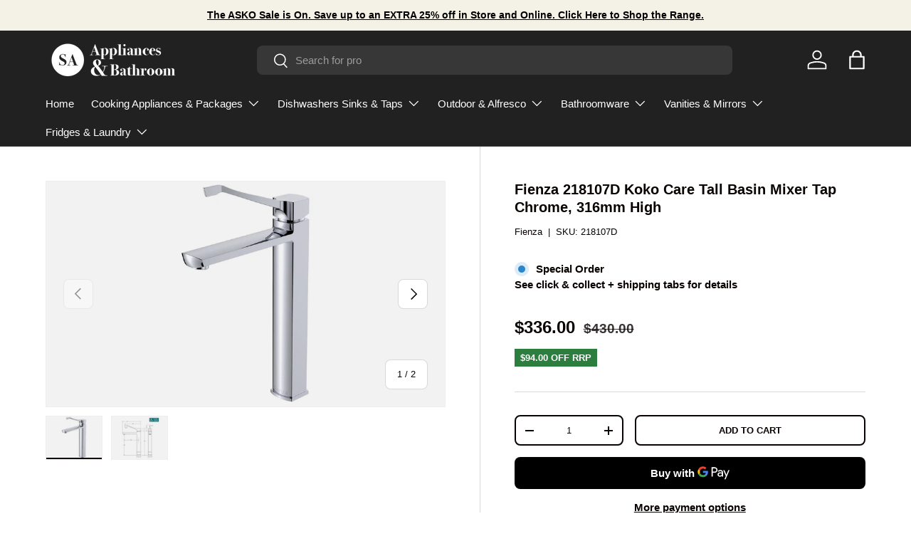

--- FILE ---
content_type: text/html; charset=utf-8
request_url: https://saappliancewarehouse.com.au/products/koko-care-tall-basin-mixer-chrome-316mm-high
body_size: 91558
content:
<!doctype html>
<html class="no-js" lang="en" dir="ltr">
<head><meta charset="utf-8">
<meta name="viewport" content="width=device-width,initial-scale=1">
<title>Fienza 218107D Koko Care Tall Basin Mixer Tap Chrome, 316mm High &ndash; SA Appliance Warehouse</title><link rel="canonical" href="https://saappliancewarehouse.com.au/products/koko-care-tall-basin-mixer-chrome-316mm-high"><link rel="icon" href="//saappliancewarehouse.com.au/cdn/shop/files/SAP_LOGO_2.png?crop=center&height=48&v=1763847907&width=48" type="image/png">
  <link rel="apple-touch-icon" href="//saappliancewarehouse.com.au/cdn/shop/files/SAP_LOGO_2.png?crop=center&height=180&v=1763847907&width=180"><meta name="description" content="Fienza 218107D Koko Care Tall Basin Mixer Tap Chrome, 316mm High Can be installed for AS1428.1 Accessible compliance   Features: Easy to operate, fingertip control handles Fixed position Sleek, soft-square design Made from solid brass Quality European cartridge, 35mm Suitable for mains pressure, max. 500kpa PEX split-r"><meta property="og:site_name" content="SA Appliance Warehouse">
<meta property="og:url" content="https://saappliancewarehouse.com.au/products/koko-care-tall-basin-mixer-chrome-316mm-high">
<meta property="og:title" content="Fienza 218107D Koko Care Tall Basin Mixer Tap Chrome, 316mm High">
<meta property="og:type" content="product">
<meta property="og:description" content="Fienza 218107D Koko Care Tall Basin Mixer Tap Chrome, 316mm High Can be installed for AS1428.1 Accessible compliance   Features: Easy to operate, fingertip control handles Fixed position Sleek, soft-square design Made from solid brass Quality European cartridge, 35mm Suitable for mains pressure, max. 500kpa PEX split-r"><meta property="og:image" content="http://saappliancewarehouse.com.au/cdn/shop/products/218107D.jpg?crop=center&height=1200&v=1694145238&width=1200">
  <meta property="og:image:secure_url" content="https://saappliancewarehouse.com.au/cdn/shop/products/218107D.jpg?crop=center&height=1200&v=1694145238&width=1200">
  <meta property="og:image:width" content="1000">
  <meta property="og:image:height" content="1000"><meta property="og:price:amount" content="336.00">
  <meta property="og:price:currency" content="AUD"><meta name="twitter:card" content="summary_large_image">
<meta name="twitter:title" content="Fienza 218107D Koko Care Tall Basin Mixer Tap Chrome, 316mm High">
<meta name="twitter:description" content="Fienza 218107D Koko Care Tall Basin Mixer Tap Chrome, 316mm High Can be installed for AS1428.1 Accessible compliance   Features: Easy to operate, fingertip control handles Fixed position Sleek, soft-square design Made from solid brass Quality European cartridge, 35mm Suitable for mains pressure, max. 500kpa PEX split-r">
<link rel="preload" href="//saappliancewarehouse.com.au/cdn/shop/t/21/assets/main.css?v=39030617625032399421749596337" as="style"><style data-shopify>
:root {
      --bg-color: 255 255 255 / 1.0;
      --bg-color-og: 255 255 255 / 1.0;
      --heading-color: 9 3 2;
      --text-color: 9 3 2;
      --text-color-og: 9 3 2;
      --scrollbar-color: 9 3 2;
      --link-color: 9 3 2;
      --link-color-og: 9 3 2;
      --star-color: 103 170 249;--swatch-border-color-default: 206 205 204;
        --swatch-border-color-active: 132 129 129;
        --swatch-card-size: 24px;
        --swatch-variant-picker-size: 64px;--color-scheme-1-bg: 242 242 242 / 1.0;
      --color-scheme-1-grad: ;
      --color-scheme-1-heading: 9 3 2;
      --color-scheme-1-text: 9 3 2;
      --color-scheme-1-btn-bg: 9 3 2;
      --color-scheme-1-btn-text: 255 255 255;
      --color-scheme-1-btn-bg-hover: 54 48 47;--color-scheme-2-bg: 244 241 230 / 1.0;
      --color-scheme-2-grad: ;
      --color-scheme-2-heading: 255 255 255;
      --color-scheme-2-text: 255 255 255;
      --color-scheme-2-btn-bg: 255 255 255;
      --color-scheme-2-btn-text: 9 3 2;
      --color-scheme-2-btn-bg-hover: 226 225 225;--color-scheme-3-bg: 37 37 37 / 1.0;
      --color-scheme-3-grad: ;
      --color-scheme-3-heading: 255 255 255;
      --color-scheme-3-text: 255 255 255;
      --color-scheme-3-btn-bg: 9 3 2;
      --color-scheme-3-btn-text: 255 255 255;
      --color-scheme-3-btn-bg-hover: 54 48 47;

      --drawer-bg-color: 255 255 255 / 1.0;
      --drawer-text-color: 9 3 2;

      --panel-bg-color: 242 242 242 / 1.0;
      --panel-heading-color: 9 3 2;
      --panel-text-color: 9 3 2;

      --in-stock-text-color: 44 126 63;
      --low-stock-text-color: 210 134 26;
      --very-low-stock-text-color: 180 12 28;
      --no-stock-text-color: 119 119 119;
      --no-stock-backordered-text-color: 119 119 119;

      --error-bg-color: 252 237 238;
      --error-text-color: 180 12 28;
      --success-bg-color: 232 246 234;
      --success-text-color: 44 126 63;
      --info-bg-color: 228 237 250;
      --info-text-color: 26 102 210;

      --heading-font-family: Helvetica, Arial, sans-serif;
      --heading-font-style: normal;
      --heading-font-weight: 700;
      --heading-scale-start: 2;

      --navigation-font-family: Helvetica, Arial, sans-serif;
      --navigation-font-style: normal;
      --navigation-font-weight: 400;--heading-text-transform: none;
--subheading-text-transform: none;
      --body-font-family: Helvetica, Arial, sans-serif;
      --body-font-style: normal;
      --body-font-weight: 400;
      --body-font-size: 15;

      --section-gap: 32;
      --heading-gap: calc(8 * var(--space-unit));--heading-gap: calc(6 * var(--space-unit));--grid-column-gap: 20px;--btn-bg-color: 9 3 2;
      --btn-bg-hover-color: 54 48 47;
      --btn-text-color: 255 255 255;
      --btn-bg-color-og: 9 3 2;
      --btn-text-color-og: 255 255 255;
      --btn-alt-bg-color: 255 255 255;
      --btn-alt-bg-alpha: 1.0;
      --btn-alt-text-color: 9 3 2;
      --btn-border-width: 2px;
      --btn-padding-y: 12px;

      
      --btn-border-radius: 8px;
      

      --btn-lg-border-radius: 50%;
      --btn-icon-border-radius: 50%;
      --input-with-btn-inner-radius: var(--btn-border-radius);
      --btn-text-transform: uppercase;

      --input-bg-color: 255 255 255 / 1.0;
      --input-text-color: 9 3 2;
      --input-border-width: 2px;
      --input-border-radius: 6px;
      --textarea-border-radius: 6px;
      --input-border-radius: 8px;
      --input-bg-color-diff-3: #f7f7f7;
      --input-bg-color-diff-6: #f0f0f0;

      --modal-border-radius: 4px;
      --modal-overlay-color: 0 0 0;
      --modal-overlay-opacity: 0.4;
      --drawer-border-radius: 4px;
      --overlay-border-radius: 4px;

      --custom-label-bg-color: 35 2 46;
      --custom-label-text-color: 255 255 255;--sale-label-bg-color: 44 126 63;
      --sale-label-text-color: 255 255 255;--sold-out-label-bg-color: 180 12 28;
      --sold-out-label-text-color: 255 255 255;--preorder-label-bg-color: 103 170 249;
      --preorder-label-text-color: 255 255 255;

      --collection-label-color: 0 126 18;

      --page-width: 1200px;
      --gutter-sm: 20px;
      --gutter-md: 32px;
      --gutter-lg: 64px;

      --payment-terms-bg-color: #ffffff;

      --coll-card-bg-color: #f7f7f7;
      --coll-card-border-color: rgba(0,0,0,0);

      --card-highlight-bg-color: #F9F9F9;
      --card-highlight-text-color: 85 85 85;
      --card-highlight-border-color: #E1E1E1;--card-bg-color: #f7f7f7;
      --card-text-color: 20 20 20;
      --card-border-color: #f7f7f7;--blend-bg-color: #f2f2f2;
        
          --aos-animate-duration: 0.6s;
        

        
          --aos-min-width: 0;
        
      

      --reading-width: 48em;
    }

    @media (max-width: 769px) {
      :root {
        --reading-width: 36em;
      }
    }
  </style><link rel="stylesheet" href="//saappliancewarehouse.com.au/cdn/shop/t/21/assets/main.css?v=39030617625032399421749596337">
  <script src="//saappliancewarehouse.com.au/cdn/shop/t/21/assets/main.js?v=76476094356780495751749596337" defer="defer"></script><script>window.performance && window.performance.mark && window.performance.mark('shopify.content_for_header.start');</script><meta name="google-site-verification" content="JPQybZbKq4196wo3ljET0LF8SypbF4kddD0IealoKZY">
<meta id="shopify-digital-wallet" name="shopify-digital-wallet" content="/30570971271/digital_wallets/dialog">
<meta name="shopify-checkout-api-token" content="7903eaf76eba77ffb7fde9abb26f4bab">
<link rel="alternate" type="application/json+oembed" href="https://saappliancewarehouse.com.au/products/koko-care-tall-basin-mixer-chrome-316mm-high.oembed">
<script async="async" src="/checkouts/internal/preloads.js?locale=en-AU"></script>
<script id="apple-pay-shop-capabilities" type="application/json">{"shopId":30570971271,"countryCode":"AU","currencyCode":"AUD","merchantCapabilities":["supports3DS"],"merchantId":"gid:\/\/shopify\/Shop\/30570971271","merchantName":"SA Appliance Warehouse","requiredBillingContactFields":["postalAddress","email","phone"],"requiredShippingContactFields":["postalAddress","email","phone"],"shippingType":"shipping","supportedNetworks":["visa","masterCard"],"total":{"type":"pending","label":"SA Appliance Warehouse","amount":"1.00"},"shopifyPaymentsEnabled":true,"supportsSubscriptions":true}</script>
<script id="shopify-features" type="application/json">{"accessToken":"7903eaf76eba77ffb7fde9abb26f4bab","betas":["rich-media-storefront-analytics"],"domain":"saappliancewarehouse.com.au","predictiveSearch":true,"shopId":30570971271,"locale":"en"}</script>
<script>var Shopify = Shopify || {};
Shopify.shop = "saappliancewarehouse.myshopify.com";
Shopify.locale = "en";
Shopify.currency = {"active":"AUD","rate":"1.0"};
Shopify.country = "AU";
Shopify.theme = {"name":"Copy of Copy of Enterprise - April 23","id":138798432391,"schema_name":"Enterprise","schema_version":"1.6.2","theme_store_id":1657,"role":"main"};
Shopify.theme.handle = "null";
Shopify.theme.style = {"id":null,"handle":null};
Shopify.cdnHost = "saappliancewarehouse.com.au/cdn";
Shopify.routes = Shopify.routes || {};
Shopify.routes.root = "/";</script>
<script type="module">!function(o){(o.Shopify=o.Shopify||{}).modules=!0}(window);</script>
<script>!function(o){function n(){var o=[];function n(){o.push(Array.prototype.slice.apply(arguments))}return n.q=o,n}var t=o.Shopify=o.Shopify||{};t.loadFeatures=n(),t.autoloadFeatures=n()}(window);</script>
<script id="shop-js-analytics" type="application/json">{"pageType":"product"}</script>
<script defer="defer" async type="module" src="//saappliancewarehouse.com.au/cdn/shopifycloud/shop-js/modules/v2/client.init-shop-cart-sync_BT-GjEfc.en.esm.js"></script>
<script defer="defer" async type="module" src="//saappliancewarehouse.com.au/cdn/shopifycloud/shop-js/modules/v2/chunk.common_D58fp_Oc.esm.js"></script>
<script defer="defer" async type="module" src="//saappliancewarehouse.com.au/cdn/shopifycloud/shop-js/modules/v2/chunk.modal_xMitdFEc.esm.js"></script>
<script type="module">
  await import("//saappliancewarehouse.com.au/cdn/shopifycloud/shop-js/modules/v2/client.init-shop-cart-sync_BT-GjEfc.en.esm.js");
await import("//saappliancewarehouse.com.au/cdn/shopifycloud/shop-js/modules/v2/chunk.common_D58fp_Oc.esm.js");
await import("//saappliancewarehouse.com.au/cdn/shopifycloud/shop-js/modules/v2/chunk.modal_xMitdFEc.esm.js");

  window.Shopify.SignInWithShop?.initShopCartSync?.({"fedCMEnabled":true,"windoidEnabled":true});

</script>
<script>(function() {
  var isLoaded = false;
  function asyncLoad() {
    if (isLoaded) return;
    isLoaded = true;
    var urls = ["https:\/\/d1an1e2qw504lz.cloudfront.net\/shop\/js\/cart-shipping-calculator-pro.min.js?shop=saappliancewarehouse.myshopify.com","https:\/\/sbzstag.cirkleinc.com\/?shop=saappliancewarehouse.myshopify.com","https:\/\/cdn.one.store\/javascript\/dist\/1.0\/jcr-widget.js?account_id=shopify:saappliancewarehouse.myshopify.com\u0026shop=saappliancewarehouse.myshopify.com","https:\/\/trust.conversionbear.com\/script?app=trust_badge\u0026shop=saappliancewarehouse.myshopify.com","https:\/\/boostsales.apps.avada.io\/scripttag\/avada-tracking.min.js?shop=saappliancewarehouse.myshopify.com"];
    for (var i = 0; i < urls.length; i++) {
      var s = document.createElement('script');
      s.type = 'text/javascript';
      s.async = true;
      s.src = urls[i];
      var x = document.getElementsByTagName('script')[0];
      x.parentNode.insertBefore(s, x);
    }
  };
  if(window.attachEvent) {
    window.attachEvent('onload', asyncLoad);
  } else {
    window.addEventListener('load', asyncLoad, false);
  }
})();</script>
<script id="__st">var __st={"a":30570971271,"offset":37800,"reqid":"89b2c603-761c-4c00-8a12-040b2b931540-1769032842","pageurl":"saappliancewarehouse.com.au\/products\/koko-care-tall-basin-mixer-chrome-316mm-high","u":"701c93880607","p":"product","rtyp":"product","rid":7427155853447};</script>
<script>window.ShopifyPaypalV4VisibilityTracking = true;</script>
<script id="captcha-bootstrap">!function(){'use strict';const t='contact',e='account',n='new_comment',o=[[t,t],['blogs',n],['comments',n],[t,'customer']],c=[[e,'customer_login'],[e,'guest_login'],[e,'recover_customer_password'],[e,'create_customer']],r=t=>t.map((([t,e])=>`form[action*='/${t}']:not([data-nocaptcha='true']) input[name='form_type'][value='${e}']`)).join(','),a=t=>()=>t?[...document.querySelectorAll(t)].map((t=>t.form)):[];function s(){const t=[...o],e=r(t);return a(e)}const i='password',u='form_key',d=['recaptcha-v3-token','g-recaptcha-response','h-captcha-response',i],f=()=>{try{return window.sessionStorage}catch{return}},m='__shopify_v',_=t=>t.elements[u];function p(t,e,n=!1){try{const o=window.sessionStorage,c=JSON.parse(o.getItem(e)),{data:r}=function(t){const{data:e,action:n}=t;return t[m]||n?{data:e,action:n}:{data:t,action:n}}(c);for(const[e,n]of Object.entries(r))t.elements[e]&&(t.elements[e].value=n);n&&o.removeItem(e)}catch(o){console.error('form repopulation failed',{error:o})}}const l='form_type',E='cptcha';function T(t){t.dataset[E]=!0}const w=window,h=w.document,L='Shopify',v='ce_forms',y='captcha';let A=!1;((t,e)=>{const n=(g='f06e6c50-85a8-45c8-87d0-21a2b65856fe',I='https://cdn.shopify.com/shopifycloud/storefront-forms-hcaptcha/ce_storefront_forms_captcha_hcaptcha.v1.5.2.iife.js',D={infoText:'Protected by hCaptcha',privacyText:'Privacy',termsText:'Terms'},(t,e,n)=>{const o=w[L][v],c=o.bindForm;if(c)return c(t,g,e,D).then(n);var r;o.q.push([[t,g,e,D],n]),r=I,A||(h.body.append(Object.assign(h.createElement('script'),{id:'captcha-provider',async:!0,src:r})),A=!0)});var g,I,D;w[L]=w[L]||{},w[L][v]=w[L][v]||{},w[L][v].q=[],w[L][y]=w[L][y]||{},w[L][y].protect=function(t,e){n(t,void 0,e),T(t)},Object.freeze(w[L][y]),function(t,e,n,w,h,L){const[v,y,A,g]=function(t,e,n){const i=e?o:[],u=t?c:[],d=[...i,...u],f=r(d),m=r(i),_=r(d.filter((([t,e])=>n.includes(e))));return[a(f),a(m),a(_),s()]}(w,h,L),I=t=>{const e=t.target;return e instanceof HTMLFormElement?e:e&&e.form},D=t=>v().includes(t);t.addEventListener('submit',(t=>{const e=I(t);if(!e)return;const n=D(e)&&!e.dataset.hcaptchaBound&&!e.dataset.recaptchaBound,o=_(e),c=g().includes(e)&&(!o||!o.value);(n||c)&&t.preventDefault(),c&&!n&&(function(t){try{if(!f())return;!function(t){const e=f();if(!e)return;const n=_(t);if(!n)return;const o=n.value;o&&e.removeItem(o)}(t);const e=Array.from(Array(32),(()=>Math.random().toString(36)[2])).join('');!function(t,e){_(t)||t.append(Object.assign(document.createElement('input'),{type:'hidden',name:u})),t.elements[u].value=e}(t,e),function(t,e){const n=f();if(!n)return;const o=[...t.querySelectorAll(`input[type='${i}']`)].map((({name:t})=>t)),c=[...d,...o],r={};for(const[a,s]of new FormData(t).entries())c.includes(a)||(r[a]=s);n.setItem(e,JSON.stringify({[m]:1,action:t.action,data:r}))}(t,e)}catch(e){console.error('failed to persist form',e)}}(e),e.submit())}));const S=(t,e)=>{t&&!t.dataset[E]&&(n(t,e.some((e=>e===t))),T(t))};for(const o of['focusin','change'])t.addEventListener(o,(t=>{const e=I(t);D(e)&&S(e,y())}));const B=e.get('form_key'),M=e.get(l),P=B&&M;t.addEventListener('DOMContentLoaded',(()=>{const t=y();if(P)for(const e of t)e.elements[l].value===M&&p(e,B);[...new Set([...A(),...v().filter((t=>'true'===t.dataset.shopifyCaptcha))])].forEach((e=>S(e,t)))}))}(h,new URLSearchParams(w.location.search),n,t,e,['guest_login'])})(!0,!0)}();</script>
<script integrity="sha256-4kQ18oKyAcykRKYeNunJcIwy7WH5gtpwJnB7kiuLZ1E=" data-source-attribution="shopify.loadfeatures" defer="defer" src="//saappliancewarehouse.com.au/cdn/shopifycloud/storefront/assets/storefront/load_feature-a0a9edcb.js" crossorigin="anonymous"></script>
<script data-source-attribution="shopify.dynamic_checkout.dynamic.init">var Shopify=Shopify||{};Shopify.PaymentButton=Shopify.PaymentButton||{isStorefrontPortableWallets:!0,init:function(){window.Shopify.PaymentButton.init=function(){};var t=document.createElement("script");t.src="https://saappliancewarehouse.com.au/cdn/shopifycloud/portable-wallets/latest/portable-wallets.en.js",t.type="module",document.head.appendChild(t)}};
</script>
<script data-source-attribution="shopify.dynamic_checkout.buyer_consent">
  function portableWalletsHideBuyerConsent(e){var t=document.getElementById("shopify-buyer-consent"),n=document.getElementById("shopify-subscription-policy-button");t&&n&&(t.classList.add("hidden"),t.setAttribute("aria-hidden","true"),n.removeEventListener("click",e))}function portableWalletsShowBuyerConsent(e){var t=document.getElementById("shopify-buyer-consent"),n=document.getElementById("shopify-subscription-policy-button");t&&n&&(t.classList.remove("hidden"),t.removeAttribute("aria-hidden"),n.addEventListener("click",e))}window.Shopify?.PaymentButton&&(window.Shopify.PaymentButton.hideBuyerConsent=portableWalletsHideBuyerConsent,window.Shopify.PaymentButton.showBuyerConsent=portableWalletsShowBuyerConsent);
</script>
<script>
  function portableWalletsCleanup(e){e&&e.src&&console.error("Failed to load portable wallets script "+e.src);var t=document.querySelectorAll("shopify-accelerated-checkout .shopify-payment-button__skeleton, shopify-accelerated-checkout-cart .wallet-cart-button__skeleton"),e=document.getElementById("shopify-buyer-consent");for(let e=0;e<t.length;e++)t[e].remove();e&&e.remove()}function portableWalletsNotLoadedAsModule(e){e instanceof ErrorEvent&&"string"==typeof e.message&&e.message.includes("import.meta")&&"string"==typeof e.filename&&e.filename.includes("portable-wallets")&&(window.removeEventListener("error",portableWalletsNotLoadedAsModule),window.Shopify.PaymentButton.failedToLoad=e,"loading"===document.readyState?document.addEventListener("DOMContentLoaded",window.Shopify.PaymentButton.init):window.Shopify.PaymentButton.init())}window.addEventListener("error",portableWalletsNotLoadedAsModule);
</script>

<script type="module" src="https://saappliancewarehouse.com.au/cdn/shopifycloud/portable-wallets/latest/portable-wallets.en.js" onError="portableWalletsCleanup(this)" crossorigin="anonymous"></script>
<script nomodule>
  document.addEventListener("DOMContentLoaded", portableWalletsCleanup);
</script>

<link id="shopify-accelerated-checkout-styles" rel="stylesheet" media="screen" href="https://saappliancewarehouse.com.au/cdn/shopifycloud/portable-wallets/latest/accelerated-checkout-backwards-compat.css" crossorigin="anonymous">
<style id="shopify-accelerated-checkout-cart">
        #shopify-buyer-consent {
  margin-top: 1em;
  display: inline-block;
  width: 100%;
}

#shopify-buyer-consent.hidden {
  display: none;
}

#shopify-subscription-policy-button {
  background: none;
  border: none;
  padding: 0;
  text-decoration: underline;
  font-size: inherit;
  cursor: pointer;
}

#shopify-subscription-policy-button::before {
  box-shadow: none;
}

      </style>
<script id="sections-script" data-sections="header,footer" defer="defer" src="//saappliancewarehouse.com.au/cdn/shop/t/21/compiled_assets/scripts.js?v=11001"></script>
<script>window.performance && window.performance.mark && window.performance.mark('shopify.content_for_header.end');</script>
<script src="//saappliancewarehouse.com.au/cdn/shop/t/21/assets/blur-messages.js?v=98620774460636405321749596337" defer="defer"></script>
    <script src="//saappliancewarehouse.com.au/cdn/shop/t/21/assets/animate-on-scroll.js?v=15249566486942820451749596337" defer="defer"></script>
    <link rel="stylesheet" href="//saappliancewarehouse.com.au/cdn/shop/t/21/assets/animate-on-scroll.css?v=116194678796051782541749596337">
  

  <script>document.documentElement.className = document.documentElement.className.replace('no-js', 'js');</script><!-- CC Custom Head Start --><!-- CC Custom Head End --><!-- BEGIN app block: shopify://apps/smind-sections/blocks/theme-helper/71ba2d48-8be4-4535-bc1f-0fea499001d4 -->
    
    <!-- BEGIN app snippet: assets --><link href="//cdn.shopify.com/extensions/019bdfb6-7cff-7682-bc41-57e845afc4ad/smind-app-312/assets/smi-base.min.css" rel="stylesheet" type="text/css" media="all" />
<style>
    .smi-aws-gcl{}
  </style>


<script type="text/javascript">
  window.smiObject = {
    productId: '7427155853447',
    timezone: 'Asia/Phnom_Penh',
    cartType: `drawer`,
    routes: {
      cart_add_url: `/cart/add`,
      cart_change_url: `/cart/change`,
      cart_update_url: `/cart/update`,
      cart_url: `/cart`,
      predictive_search_url: `/search/suggest`,
      search_url: `/search`
    },
    settings: {
      currencyFormat: "${{amount}}",
      moneyFormat: "${{amount}}",
      moneyWithCurrencyFormat: "${{amount}} AUD"
    }
  };

  window.smind = window.smind || {}

  window.smind.initializeWhenReady = (callback, classes = [], maxRetries = 12, interval = 250) => {

    const tryInitialize = (counter = 0) => {

      const allClassesLoaded = classes.every(cls => typeof window[cls] !== 'undefined' || typeof window.smind[cls] !== 'undefined');

      if (allClassesLoaded) {
        return callback();
      }

      if (counter < maxRetries) {
        setTimeout(() => tryInitialize(counter + 1), interval);
      }
    };

    if (Shopify.designMode) {
      if (document.readyState === 'complete') {
        tryInitialize();
      }
      document.addEventListener('smiReloadSection', callback);
    }

    document.addEventListener('DOMContentLoaded', () => tryInitialize());
  }
</script>



<script src="https://cdn.shopify.com/extensions/019bdfb6-7cff-7682-bc41-57e845afc4ad/smind-app-312/assets/smi-base.min.js" defer></script>
<script src="https://cdn.shopify.com/extensions/019bdfb6-7cff-7682-bc41-57e845afc4ad/smind-app-312/assets/smi-product-blocks.js" async></script>
<script src="https://cdn.shopify.com/extensions/019bdfb6-7cff-7682-bc41-57e845afc4ad/smind-app-312/assets/smi-parallax.min.js" defer></script>


<script src="https://cdn.shopify.com/extensions/019bdfb6-7cff-7682-bc41-57e845afc4ad/smind-app-312/assets/smi-animations.js" defer></script>





<!-- END app snippet -->

    
        
        <!-- BEGIN app snippet: theme-modal --><script id="smi-base-section-modal" src="https://cdn.shopify.com/extensions/019bdfb6-7cff-7682-bc41-57e845afc4ad/smind-app-312/assets/smi-section-modal.min.js" data-app="free" defer></script><!-- END app snippet -->
		<!-- BEGIN app snippet: check-styles --><!-- END app snippet -->
    
    


<!-- END app block --><!-- BEGIN app block: shopify://apps/essential-announcer/blocks/app-embed/93b5429f-c8d6-4c33-ae14-250fd84f361b --><script>
  
    window.essentialAnnouncementConfigs = [];
  
  window.essentialAnnouncementMeta = {
    productCollections: [{"id":278969090183,"handle":"bathroom-care-and-assisted-living-products","title":"Bathroom Care and Assisted Living Products","updated_at":"2026-01-19T13:34:30+10:30","body_html":"","published_at":"2023-09-14T08:16:37+09:30","sort_order":"price-asc","template_suffix":"","disjunctive":true,"rules":[{"column":"tag","relation":"equals","condition":"Care Basins"},{"column":"tag","relation":"equals","condition":"Care Bathroom Mixers"},{"column":"tag","relation":"equals","condition":"Care Grab Rails"},{"column":"tag","relation":"equals","condition":"Care Mixer Taps"},{"column":"tag","relation":"equals","condition":"Care Showers"},{"column":"tag","relation":"equals","condition":"Care Toilets"},{"column":"tag","relation":"equals","condition":"Care Wall Mixers"}],"published_scope":"web"},{"id":278969385095,"handle":"bathroom-mixers-care-and-assisted-living","title":"Bathroom Mixers Care and Assisted Living","updated_at":"2025-05-22T10:48:22+09:30","body_html":"","published_at":"2023-09-14T09:00:52+09:30","sort_order":"price-asc","template_suffix":"","disjunctive":false,"rules":[{"column":"tag","relation":"equals","condition":"Care Bathroom Mixers"},{"column":"type","relation":"not_equals","condition":"mws_apo_generated"}],"published_scope":"web"},{"id":278113026183,"handle":"best-selling-products","title":"Best Selling Products","updated_at":"2026-01-22T08:29:35+10:30","body_html":null,"published_at":"2023-03-06T22:06:10+10:30","sort_order":"best-selling","template_suffix":null,"disjunctive":true,"rules":[{"column":"title","relation":"contains","condition":"Best Selling"},{"column":"title","relation":"not_contains","condition":"Best Selling"}],"published_scope":"web"},{"id":293346967687,"handle":"fienza-2025","updated_at":"2026-01-20T22:35:52+10:30","published_at":"2024-12-06T14:40:24+10:30","sort_order":"best-selling","template_suffix":"","published_scope":"web","title":"Fienza 2025","body_html":""},{"id":286613864583,"handle":"fienza-collection","title":"Fienza Collection","updated_at":"2026-01-20T22:35:52+10:30","body_html":"","published_at":"2024-05-26T10:54:31+09:30","sort_order":"best-selling","template_suffix":"","disjunctive":false,"rules":[{"column":"vendor","relation":"equals","condition":"Fienza"},{"column":"type","relation":"not_equals","condition":"mws_apo_generated"}],"published_scope":"web"},{"id":278826844295,"handle":"fienza-products","title":"Fienza Products","updated_at":"2026-01-20T22:35:52+10:30","body_html":"","published_at":"2023-08-22T16:04:19+09:30","sort_order":"created-desc","template_suffix":"","disjunctive":false,"rules":[{"column":"vendor","relation":"equals","condition":"Fienza"},{"column":"type","relation":"not_equals","condition":"mws_apo_generated"}],"published_scope":"web"},{"id":278969319559,"handle":"mixer-taps-care-and-assisted-living","title":"Mixer Taps Care and Assisted Living","updated_at":"2025-12-26T07:40:37+10:30","body_html":"","published_at":"2023-09-14T08:59:33+09:30","sort_order":"price-asc","template_suffix":"","disjunctive":false,"rules":[{"column":"tag","relation":"equals","condition":"Care Mixer Taps"},{"column":"type","relation":"not_equals","condition":"mws_apo_generated"}],"published_scope":"web","image":{"created_at":"2025-04-13T08:32:17+09:30","alt":null,"width":630,"height":350,"src":"\/\/saappliancewarehouse.com.au\/cdn\/shop\/collections\/MixersHero_Accessible.jpg?v=1744498937"}},{"id":278113058951,"handle":"newest-products","title":"Newest Products","updated_at":"2026-01-22T08:29:35+10:30","body_html":null,"published_at":"2023-03-06T22:06:11+10:30","sort_order":"created","template_suffix":null,"disjunctive":true,"rules":[{"column":"title","relation":"contains","condition":"Newest"},{"column":"title","relation":"not_contains","condition":"Newest"}],"published_scope":"web"},{"id":301761757319,"handle":"tall-basin-mixers","title":"Tall Basin Mixers","updated_at":"2025-12-28T06:27:00+10:30","body_html":"","published_at":"2025-05-19T13:40:48+09:30","sort_order":"price-asc","template_suffix":"","disjunctive":true,"rules":[{"column":"title","relation":"contains","condition":"tall mixer"},{"column":"title","relation":"contains","condition":"tower mixer"},{"column":"title","relation":"contains","condition":"tall basin"},{"column":"title","relation":"contains","condition":"high basin mixer"},{"column":"title","relation":"contains","condition":"mixer tall"},{"column":"title","relation":"contains","condition":"tower basin mixer"},{"column":"title","relation":"contains","condition":"basin mixer mid"}],"published_scope":"web","image":{"created_at":"2025-05-19T14:35:21+09:30","alt":null,"width":810,"height":1080,"src":"\/\/saappliancewarehouse.com.au\/cdn\/shop\/collections\/NR321501AGM-lifestyle-image.jpg?v=1747631121"}}],
    productData: {"id":7427155853447,"title":"Fienza 218107D Koko Care Tall Basin Mixer Tap Chrome, 316mm High","handle":"koko-care-tall-basin-mixer-chrome-316mm-high","description":"\u003cp\u003eFienza 218107D Koko Care Tall Basin Mixer Tap Chrome, 316mm High\u003cbr\u003e\u003c\/p\u003e\n\u003cp\u003eCan be installed for AS1428.1 Accessible compliance\u003c\/p\u003e\n\u003cp\u003e \u003c\/p\u003e\n\u003cp\u003e\u003cstrong\u003eFeatures:\u003c\/strong\u003e\u003c\/p\u003e\n\u003cul\u003e\n\u003cli\u003eEasy to operate, fingertip control handles\u003cbr\u003e\n\u003c\/li\u003e\n\u003cli\u003eFixed position\u003c\/li\u003e\n\u003cli\u003eSleek, soft-square design\u003c\/li\u003e\n\u003cli\u003eMade from solid brass\u003c\/li\u003e\n\u003cli\u003eQuality European cartridge, 35mm\u003c\/li\u003e\n\u003cli\u003eSuitable for mains pressure, max. 500kpa\u003c\/li\u003e\n\u003cli\u003ePEX split-resistant flexible hoses\u003c\/li\u003e\n\u003c\/ul\u003e\n\u003cp\u003e  \u003c\/p\u003e\n\u003cp\u003e\u003cspan style=\"font-family: -apple-system, BlinkMacSystemFont, 'San Francisco', 'Segoe UI', Roboto, 'Helvetica Neue', sans-serif; font-size: 0.875rem;\" data-mce-style=\"font-family: -apple-system, BlinkMacSystemFont, 'San Francisco', 'Segoe UI', Roboto, 'Helvetica Neue', sans-serif; font-size: 0.875rem;\"\u003eWELS 5 Star rated, 5L\/min\u003c\/span\u003e\u003c\/p\u003e\n\u003cp\u003e\u003cspan style=\"font-family: -apple-system, BlinkMacSystemFont, 'San Francisco', 'Segoe UI', Roboto, 'Helvetica Neue', sans-serif; font-size: 0.875rem;\" data-mce-style=\"font-family: -apple-system, BlinkMacSystemFont, 'San Francisco', 'Segoe UI', Roboto, 'Helvetica Neue', sans-serif; font-size: 0.875rem;\"\u003eWELS Registration: T38127\u003c\/span\u003e\u003cbr\u003e\u003c\/p\u003e\n\u003cp\u003e  \u003c\/p\u003e\n\u003cp\u003e\u003cb\u003eCleaning \u0026amp; Care\u003c\/b\u003e\u003c\/p\u003e\n\u003cul\u003e\n\u003cli\u003e\n\u003cspan\u003e\u003c\/span\u003eRegularly clean with mild\u003cspan class=\"Apple-converted-space\"\u003e \u003c\/span\u003esoapy water using a microfibre cloth.\u003c\/li\u003e\n\u003cli\u003e\n\u003cspan\u003e\u003c\/span\u003eIn highly polluted or coastal locations, we recommend cleaning 2-3 times per week.\u003c\/li\u003e\n\u003cli\u003e\n\u003cspan\u003e\u003c\/span\u003eDo not use harsh detergents, bleach, cream cleaners or citrus based cleaners. These substances are \u003cspan data-mce-fragment=\"1\"\u003eabrasive\u003c\/span\u003e and will damage the surface.\u003c\/li\u003e\n\u003cli\u003e\n\u003cspan\u003e\u003c\/span\u003eDo not use undue pressure and wipe in one direction only.\u003c\/li\u003e\n\u003c\/ul\u003e\n\u003cp\u003e  \u003c\/p\u003e\n\u003cp\u003eWarranty: 10 years replacement product \/ 1 year labour \u003c\/p\u003e","published_at":"2025-03-06T14:29:06+10:30","created_at":"2023-09-08T13:23:58+09:30","vendor":"Fienza","type":"Tall Basin Mixer","tags":["Care Bathroom Mixers","Care Mixer Taps","Colour:Chrome","special order","Water:5 Star"],"price":33600,"price_min":33600,"price_max":33600,"available":true,"price_varies":false,"compare_at_price":43000,"compare_at_price_min":43000,"compare_at_price_max":43000,"compare_at_price_varies":false,"variants":[{"id":40575874531463,"title":"Default Title","option1":"Default Title","option2":null,"option3":null,"sku":"218107D","requires_shipping":true,"taxable":true,"featured_image":{"id":30616392007815,"product_id":7427155853447,"position":1,"created_at":"2023-09-08T13:23:58+09:30","updated_at":"2023-09-08T13:23:58+09:30","alt":null,"width":1000,"height":1000,"src":"\/\/saappliancewarehouse.com.au\/cdn\/shop\/products\/218107D.jpg?v=1694145238","variant_ids":[40575874531463]},"available":true,"name":"Fienza 218107D Koko Care Tall Basin Mixer Tap Chrome, 316mm High","public_title":null,"options":["Default Title"],"price":33600,"weight":10000,"compare_at_price":43000,"inventory_management":"shopify","barcode":null,"featured_media":{"alt":null,"id":22889404563591,"position":1,"preview_image":{"aspect_ratio":1.0,"height":1000,"width":1000,"src":"\/\/saappliancewarehouse.com.au\/cdn\/shop\/products\/218107D.jpg?v=1694145238"}},"requires_selling_plan":false,"selling_plan_allocations":[]}],"images":["\/\/saappliancewarehouse.com.au\/cdn\/shop\/products\/218107D.jpg?v=1694145238","\/\/saappliancewarehouse.com.au\/cdn\/shop\/products\/218107D_S.webp?v=1694145238"],"featured_image":"\/\/saappliancewarehouse.com.au\/cdn\/shop\/products\/218107D.jpg?v=1694145238","options":["Title"],"media":[{"alt":null,"id":22889404563591,"position":1,"preview_image":{"aspect_ratio":1.0,"height":1000,"width":1000,"src":"\/\/saappliancewarehouse.com.au\/cdn\/shop\/products\/218107D.jpg?v=1694145238"},"aspect_ratio":1.0,"height":1000,"media_type":"image","src":"\/\/saappliancewarehouse.com.au\/cdn\/shop\/products\/218107D.jpg?v=1694145238","width":1000},{"alt":null,"id":22889404596359,"position":2,"preview_image":{"aspect_ratio":1.0,"height":1000,"width":1000,"src":"\/\/saappliancewarehouse.com.au\/cdn\/shop\/products\/218107D_S.webp?v=1694145238"},"aspect_ratio":1.0,"height":1000,"media_type":"image","src":"\/\/saappliancewarehouse.com.au\/cdn\/shop\/products\/218107D_S.webp?v=1694145238","width":1000}],"requires_selling_plan":false,"selling_plan_groups":[],"content":"\u003cp\u003eFienza 218107D Koko Care Tall Basin Mixer Tap Chrome, 316mm High\u003cbr\u003e\u003c\/p\u003e\n\u003cp\u003eCan be installed for AS1428.1 Accessible compliance\u003c\/p\u003e\n\u003cp\u003e \u003c\/p\u003e\n\u003cp\u003e\u003cstrong\u003eFeatures:\u003c\/strong\u003e\u003c\/p\u003e\n\u003cul\u003e\n\u003cli\u003eEasy to operate, fingertip control handles\u003cbr\u003e\n\u003c\/li\u003e\n\u003cli\u003eFixed position\u003c\/li\u003e\n\u003cli\u003eSleek, soft-square design\u003c\/li\u003e\n\u003cli\u003eMade from solid brass\u003c\/li\u003e\n\u003cli\u003eQuality European cartridge, 35mm\u003c\/li\u003e\n\u003cli\u003eSuitable for mains pressure, max. 500kpa\u003c\/li\u003e\n\u003cli\u003ePEX split-resistant flexible hoses\u003c\/li\u003e\n\u003c\/ul\u003e\n\u003cp\u003e  \u003c\/p\u003e\n\u003cp\u003e\u003cspan style=\"font-family: -apple-system, BlinkMacSystemFont, 'San Francisco', 'Segoe UI', Roboto, 'Helvetica Neue', sans-serif; font-size: 0.875rem;\" data-mce-style=\"font-family: -apple-system, BlinkMacSystemFont, 'San Francisco', 'Segoe UI', Roboto, 'Helvetica Neue', sans-serif; font-size: 0.875rem;\"\u003eWELS 5 Star rated, 5L\/min\u003c\/span\u003e\u003c\/p\u003e\n\u003cp\u003e\u003cspan style=\"font-family: -apple-system, BlinkMacSystemFont, 'San Francisco', 'Segoe UI', Roboto, 'Helvetica Neue', sans-serif; font-size: 0.875rem;\" data-mce-style=\"font-family: -apple-system, BlinkMacSystemFont, 'San Francisco', 'Segoe UI', Roboto, 'Helvetica Neue', sans-serif; font-size: 0.875rem;\"\u003eWELS Registration: T38127\u003c\/span\u003e\u003cbr\u003e\u003c\/p\u003e\n\u003cp\u003e  \u003c\/p\u003e\n\u003cp\u003e\u003cb\u003eCleaning \u0026amp; Care\u003c\/b\u003e\u003c\/p\u003e\n\u003cul\u003e\n\u003cli\u003e\n\u003cspan\u003e\u003c\/span\u003eRegularly clean with mild\u003cspan class=\"Apple-converted-space\"\u003e \u003c\/span\u003esoapy water using a microfibre cloth.\u003c\/li\u003e\n\u003cli\u003e\n\u003cspan\u003e\u003c\/span\u003eIn highly polluted or coastal locations, we recommend cleaning 2-3 times per week.\u003c\/li\u003e\n\u003cli\u003e\n\u003cspan\u003e\u003c\/span\u003eDo not use harsh detergents, bleach, cream cleaners or citrus based cleaners. These substances are \u003cspan data-mce-fragment=\"1\"\u003eabrasive\u003c\/span\u003e and will damage the surface.\u003c\/li\u003e\n\u003cli\u003e\n\u003cspan\u003e\u003c\/span\u003eDo not use undue pressure and wipe in one direction only.\u003c\/li\u003e\n\u003c\/ul\u003e\n\u003cp\u003e  \u003c\/p\u003e\n\u003cp\u003eWarranty: 10 years replacement product \/ 1 year labour \u003c\/p\u003e"},
    templateName: "product",
    collectionId: null,
  };
</script>

 
<style>
.essential_annoucement_bar_wrapper {display: none;}
</style>


<script src="https://cdn.shopify.com/extensions/019b9d60-ed7c-7464-ac3f-9e23a48d54ca/essential-announcement-bar-74/assets/announcement-bar-essential-apps.js" defer></script>

<!-- END app block --><!-- BEGIN app block: shopify://apps/boost-ai-search-filter/blocks/instant-search-app-embedded/7fc998ae-a150-4367-bab8-505d8a4503f7 --><script type="text/javascript">(function a(){!window.boostWidgetIntegration&&(window.boostWidgetIntegration={});const b=window.boostWidgetIntegration;!b.taeSettings&&(b.taeSettings={});const c=b.taeSettings;c.instantSearch={enabled:!0}})()</script><!-- END app block --><!-- BEGIN app block: shopify://apps/vo-product-options/blocks/embed-block/430cbd7b-bd20-4c16-ba41-db6f4c645164 --><script>var bcpo_product={"id":7427155853447,"title":"Fienza 218107D Koko Care Tall Basin Mixer Tap Chrome, 316mm High","handle":"koko-care-tall-basin-mixer-chrome-316mm-high","description":"\u003cp\u003eFienza 218107D Koko Care Tall Basin Mixer Tap Chrome, 316mm High\u003cbr\u003e\u003c\/p\u003e\n\u003cp\u003eCan be installed for AS1428.1 Accessible compliance\u003c\/p\u003e\n\u003cp\u003e \u003c\/p\u003e\n\u003cp\u003e\u003cstrong\u003eFeatures:\u003c\/strong\u003e\u003c\/p\u003e\n\u003cul\u003e\n\u003cli\u003eEasy to operate, fingertip control handles\u003cbr\u003e\n\u003c\/li\u003e\n\u003cli\u003eFixed position\u003c\/li\u003e\n\u003cli\u003eSleek, soft-square design\u003c\/li\u003e\n\u003cli\u003eMade from solid brass\u003c\/li\u003e\n\u003cli\u003eQuality European cartridge, 35mm\u003c\/li\u003e\n\u003cli\u003eSuitable for mains pressure, max. 500kpa\u003c\/li\u003e\n\u003cli\u003ePEX split-resistant flexible hoses\u003c\/li\u003e\n\u003c\/ul\u003e\n\u003cp\u003e  \u003c\/p\u003e\n\u003cp\u003e\u003cspan style=\"font-family: -apple-system, BlinkMacSystemFont, 'San Francisco', 'Segoe UI', Roboto, 'Helvetica Neue', sans-serif; font-size: 0.875rem;\" data-mce-style=\"font-family: -apple-system, BlinkMacSystemFont, 'San Francisco', 'Segoe UI', Roboto, 'Helvetica Neue', sans-serif; font-size: 0.875rem;\"\u003eWELS 5 Star rated, 5L\/min\u003c\/span\u003e\u003c\/p\u003e\n\u003cp\u003e\u003cspan style=\"font-family: -apple-system, BlinkMacSystemFont, 'San Francisco', 'Segoe UI', Roboto, 'Helvetica Neue', sans-serif; font-size: 0.875rem;\" data-mce-style=\"font-family: -apple-system, BlinkMacSystemFont, 'San Francisco', 'Segoe UI', Roboto, 'Helvetica Neue', sans-serif; font-size: 0.875rem;\"\u003eWELS Registration: T38127\u003c\/span\u003e\u003cbr\u003e\u003c\/p\u003e\n\u003cp\u003e  \u003c\/p\u003e\n\u003cp\u003e\u003cb\u003eCleaning \u0026amp; Care\u003c\/b\u003e\u003c\/p\u003e\n\u003cul\u003e\n\u003cli\u003e\n\u003cspan\u003e\u003c\/span\u003eRegularly clean with mild\u003cspan class=\"Apple-converted-space\"\u003e \u003c\/span\u003esoapy water using a microfibre cloth.\u003c\/li\u003e\n\u003cli\u003e\n\u003cspan\u003e\u003c\/span\u003eIn highly polluted or coastal locations, we recommend cleaning 2-3 times per week.\u003c\/li\u003e\n\u003cli\u003e\n\u003cspan\u003e\u003c\/span\u003eDo not use harsh detergents, bleach, cream cleaners or citrus based cleaners. These substances are \u003cspan data-mce-fragment=\"1\"\u003eabrasive\u003c\/span\u003e and will damage the surface.\u003c\/li\u003e\n\u003cli\u003e\n\u003cspan\u003e\u003c\/span\u003eDo not use undue pressure and wipe in one direction only.\u003c\/li\u003e\n\u003c\/ul\u003e\n\u003cp\u003e  \u003c\/p\u003e\n\u003cp\u003eWarranty: 10 years replacement product \/ 1 year labour \u003c\/p\u003e","published_at":"2025-03-06T14:29:06+10:30","created_at":"2023-09-08T13:23:58+09:30","vendor":"Fienza","type":"Tall Basin Mixer","tags":["Care Bathroom Mixers","Care Mixer Taps","Colour:Chrome","special order","Water:5 Star"],"price":33600,"price_min":33600,"price_max":33600,"available":true,"price_varies":false,"compare_at_price":43000,"compare_at_price_min":43000,"compare_at_price_max":43000,"compare_at_price_varies":false,"variants":[{"id":40575874531463,"title":"Default Title","option1":"Default Title","option2":null,"option3":null,"sku":"218107D","requires_shipping":true,"taxable":true,"featured_image":{"id":30616392007815,"product_id":7427155853447,"position":1,"created_at":"2023-09-08T13:23:58+09:30","updated_at":"2023-09-08T13:23:58+09:30","alt":null,"width":1000,"height":1000,"src":"\/\/saappliancewarehouse.com.au\/cdn\/shop\/products\/218107D.jpg?v=1694145238","variant_ids":[40575874531463]},"available":true,"name":"Fienza 218107D Koko Care Tall Basin Mixer Tap Chrome, 316mm High","public_title":null,"options":["Default Title"],"price":33600,"weight":10000,"compare_at_price":43000,"inventory_management":"shopify","barcode":null,"featured_media":{"alt":null,"id":22889404563591,"position":1,"preview_image":{"aspect_ratio":1.0,"height":1000,"width":1000,"src":"\/\/saappliancewarehouse.com.au\/cdn\/shop\/products\/218107D.jpg?v=1694145238"}},"requires_selling_plan":false,"selling_plan_allocations":[]}],"images":["\/\/saappliancewarehouse.com.au\/cdn\/shop\/products\/218107D.jpg?v=1694145238","\/\/saappliancewarehouse.com.au\/cdn\/shop\/products\/218107D_S.webp?v=1694145238"],"featured_image":"\/\/saappliancewarehouse.com.au\/cdn\/shop\/products\/218107D.jpg?v=1694145238","options":["Title"],"media":[{"alt":null,"id":22889404563591,"position":1,"preview_image":{"aspect_ratio":1.0,"height":1000,"width":1000,"src":"\/\/saappliancewarehouse.com.au\/cdn\/shop\/products\/218107D.jpg?v=1694145238"},"aspect_ratio":1.0,"height":1000,"media_type":"image","src":"\/\/saappliancewarehouse.com.au\/cdn\/shop\/products\/218107D.jpg?v=1694145238","width":1000},{"alt":null,"id":22889404596359,"position":2,"preview_image":{"aspect_ratio":1.0,"height":1000,"width":1000,"src":"\/\/saappliancewarehouse.com.au\/cdn\/shop\/products\/218107D_S.webp?v=1694145238"},"aspect_ratio":1.0,"height":1000,"media_type":"image","src":"\/\/saappliancewarehouse.com.au\/cdn\/shop\/products\/218107D_S.webp?v=1694145238","width":1000}],"requires_selling_plan":false,"selling_plan_groups":[],"content":"\u003cp\u003eFienza 218107D Koko Care Tall Basin Mixer Tap Chrome, 316mm High\u003cbr\u003e\u003c\/p\u003e\n\u003cp\u003eCan be installed for AS1428.1 Accessible compliance\u003c\/p\u003e\n\u003cp\u003e \u003c\/p\u003e\n\u003cp\u003e\u003cstrong\u003eFeatures:\u003c\/strong\u003e\u003c\/p\u003e\n\u003cul\u003e\n\u003cli\u003eEasy to operate, fingertip control handles\u003cbr\u003e\n\u003c\/li\u003e\n\u003cli\u003eFixed position\u003c\/li\u003e\n\u003cli\u003eSleek, soft-square design\u003c\/li\u003e\n\u003cli\u003eMade from solid brass\u003c\/li\u003e\n\u003cli\u003eQuality European cartridge, 35mm\u003c\/li\u003e\n\u003cli\u003eSuitable for mains pressure, max. 500kpa\u003c\/li\u003e\n\u003cli\u003ePEX split-resistant flexible hoses\u003c\/li\u003e\n\u003c\/ul\u003e\n\u003cp\u003e  \u003c\/p\u003e\n\u003cp\u003e\u003cspan style=\"font-family: -apple-system, BlinkMacSystemFont, 'San Francisco', 'Segoe UI', Roboto, 'Helvetica Neue', sans-serif; font-size: 0.875rem;\" data-mce-style=\"font-family: -apple-system, BlinkMacSystemFont, 'San Francisco', 'Segoe UI', Roboto, 'Helvetica Neue', sans-serif; font-size: 0.875rem;\"\u003eWELS 5 Star rated, 5L\/min\u003c\/span\u003e\u003c\/p\u003e\n\u003cp\u003e\u003cspan style=\"font-family: -apple-system, BlinkMacSystemFont, 'San Francisco', 'Segoe UI', Roboto, 'Helvetica Neue', sans-serif; font-size: 0.875rem;\" data-mce-style=\"font-family: -apple-system, BlinkMacSystemFont, 'San Francisco', 'Segoe UI', Roboto, 'Helvetica Neue', sans-serif; font-size: 0.875rem;\"\u003eWELS Registration: T38127\u003c\/span\u003e\u003cbr\u003e\u003c\/p\u003e\n\u003cp\u003e  \u003c\/p\u003e\n\u003cp\u003e\u003cb\u003eCleaning \u0026amp; Care\u003c\/b\u003e\u003c\/p\u003e\n\u003cul\u003e\n\u003cli\u003e\n\u003cspan\u003e\u003c\/span\u003eRegularly clean with mild\u003cspan class=\"Apple-converted-space\"\u003e \u003c\/span\u003esoapy water using a microfibre cloth.\u003c\/li\u003e\n\u003cli\u003e\n\u003cspan\u003e\u003c\/span\u003eIn highly polluted or coastal locations, we recommend cleaning 2-3 times per week.\u003c\/li\u003e\n\u003cli\u003e\n\u003cspan\u003e\u003c\/span\u003eDo not use harsh detergents, bleach, cream cleaners or citrus based cleaners. These substances are \u003cspan data-mce-fragment=\"1\"\u003eabrasive\u003c\/span\u003e and will damage the surface.\u003c\/li\u003e\n\u003cli\u003e\n\u003cspan\u003e\u003c\/span\u003eDo not use undue pressure and wipe in one direction only.\u003c\/li\u003e\n\u003c\/ul\u003e\n\u003cp\u003e  \u003c\/p\u003e\n\u003cp\u003eWarranty: 10 years replacement product \/ 1 year labour \u003c\/p\u003e"}; bcpo_product.options_with_values = [{"name":"Title","position":1,"values":["Default Title"]}];  var bcpo_settings=bcpo_settings || {"fallback":"default","auto_select":"on","load_main_image":"on","replaceImage":"on","border_style":"square","tooltips":"show","sold_out_style":"transparent","theme":"dark","jumbo_colors":"off","jumbo_images":"medium","circle_swatches":"","inventory_style":"amazon","override_ajax":"on","add_price_addons":"on","theme2":"on","money_format2":"","money_format_without_currency":"","show_currency":"off","file_upload_warning":"off","global_auto_image_options":"","global_color_options":"","global_colors":[{"key":"","value":"ecf42f"}]};var inventory_quantity = [];inventory_quantity.push(88);if(bcpo_product) { for (var i = 0; i < bcpo_product.variants.length; i += 1) { bcpo_product.variants[i].inventory_quantity = inventory_quantity[i]; }}window.bcpo = window.bcpo || {}; bcpo.cart = {"note":null,"attributes":{},"original_total_price":0,"total_price":0,"total_discount":0,"total_weight":0.0,"item_count":0,"items":[],"requires_shipping":false,"currency":"AUD","items_subtotal_price":0,"cart_level_discount_applications":[],"checkout_charge_amount":0}; bcpo.ogFormData = FormData; bcpo.money_with_currency_format = "${{amount}} AUD";bcpo.money_format = "${{amount}}"; if (bcpo_settings) { bcpo_settings.shop_currency = "AUD";} else { var bcpo_settings = {shop_currency: "AUD" }; }</script>


<!-- END app block --><!-- BEGIN app block: shopify://apps/shinebuilder/blocks/shinepage-scripts/78f044cf-2e4d-45e3-89fd-ff04c1a581b8 -->




    <link href="//cdn.shopify.com/extensions/89718ebe-8bf9-49d8-8c6f-fb29957ccf0d/shinebuilder-252/assets/flickity.min.css" rel="stylesheet" type="text/css" media="all" />
    <link href="//cdn.shopify.com/extensions/89718ebe-8bf9-49d8-8c6f-fb29957ccf0d/shinebuilder-252/assets/photoswipe.css" rel="stylesheet" type="text/css" media="all" />






    <style id="sp-animations">
        :root {
        --sp-animation-duration: 0.6s;
        --sp-animation-delay: 0.75s;
        --sp-image-hover-duration: 0.35s;
        
        }
    </style>



    
    
    

    <style id="sp-global-layout">
        :root {
         --sp-container-desktop-width: 1200px;
         --sp-container-tablet-width: 700px;
         --sp-container-mobile-width: 600px;
         --sp-container-desktop-padding: 15.0px;
         --sp-container-tablet-padding: 15.0px;
         --sp-container-mobile-padding: 15.0px;
         --sp-column-desktop-padding: 15.0px;
         --sp-column-tablet-padding: 15.0px;
         --sp-column-mobile-padding: 15.0px;
         --sp-section-top-padding: 10rem;
            --sp-section-bottom-padding: 10rem;
            --sp-section-heading-width: 65rem;
            --sp-heading-font-family: initial;
            --sp-heading-font-weight: normal;
            --sp-heading-font-style: normal;
            --sp-heading-line-height: normal;
            --sp-heading-letter-spacing: normal;
            --sp-heading-spacing-scale: 1;
            --sp-body-font-family: initial;
            --sp-body-font-weight: normal;
            --sp-body-font-style: normal;
            --sp-description-line-height: normal;
            --sp-body-letter-spacing: normal;
            --sp-section-heading-size: 48px;
            --sp-section-sub-heading-size: 12px;
            --sp-section-description-size: 16px;
            --sp-section-background-color: #FFF;
            --sp-section-background-gradient-color: "";
            --sp-section-text-color: #1e1e1e;
            --sp-section-text-color-rgb: 30, 30, 30;
            --sp-margin-scale: 0.5;
            --sp-font-scale: 1;
            --sp-column-shift: 0%;
            --sp-sub-heading-margin-top: 1rem;
            --sp-description-margin-top: 2rem;
            --sp-heading-margin-top: 1rem;
            --sp-button-margin-top: 1rem;
            --sp-image-aspect-ratio: 1;
            --sp-card-border-width: 0px;
            --sp-card-border-color: #eee;
            --sp-card-shadow-color: transparent;
            --sp-button-wrapper-column-gap: 10px;
            --sp-button-scale: 1;
            --sp-button-font-scale: 1;
            --sp-button-radius: 0px;
            --sp-button-border-width: 1px;
            --sp-button-padding-top: 0.6rem;
            --sp-button-padding-left: 4rem;
            --sp-button-font-size: 1.4rem;
            --sp-button-text-spacing: 0px;
            --sp-button-background-color: #222;
            --sp-button-text-color: #222;
            --sp-button-background-gradient-color: "";
            --sp-content-max-width: 30%;
            --sp-content-spacing: 20px;
            --sp-animation-order: 0;
            --sp-ease-out-slow: cubic-bezier(0, 0, .3, 1);
            --sp-animation-delay: 75ms;
            --sp-animation-slide-in: sp-slideIn var(--sp-animation-duration) var(--sp-ease-out-slow) forwards;
            --sp-slideshow-progress-duration: 3s;
            --sp-circular-progress-stroke-width: 1;
            --sp-slideshow-progress-play-state: running;
            --sp-slideshow-pagination-background-radius: 20px;
            --sp-slideshow-navigarion-width: 56px;
            --sp-slideshow-navigarion-icon-width: 14px;
            --sp-navigation-border-width: 1.5px;
            --sp-slideshow-navigarion-border-radius: 50%;
            --sp-slideshow-content-border-radius: 30px;
            --sp-slideshow-content-border-size: 1px;
            --sp-navigation-scale: 1;
            --shape--blob-1: 97.686% 33.617%, 98.392% 36.152%, 98.96% 38.721%, 99.398% 41.315%, 99.712% 43.928%, 99.909% 46.552%, 99.995% 49.182%, 99.974% 51.813%, 99.852% 54.441%, 99.63% 57.063%, 99.311% 59.675%, 98.897% 62.274%, 98.389% 64.856%, 97.787% 67.417%, 97.091% 69.955%, 96.299% 72.464%, 95.411% 74.941%, 94.422% 77.379%, 93.329% 79.773%, 92.127% 82.114%, 90.812% 84.393%, 89.377% 86.598%, 87.813% 88.714%, 86.114% 90.723%, 84.272% 92.6%, 82.279% 94.317%, 80.125% 95.828%, 77.832% 97.117%, 75.423% 98.172%, 72.92% 98.983%, 70.352% 99.552%, 67.743% 99.887%, 65.115% 100%, 62.485% 99.907%, 59.869% 99.627%, 57.277% 99.176%, 54.717% 98.571%, 52.193% 97.825%, 49.711% 96.954%, 47.271% 95.967%, 44.877% 94.876%, 42.529% 93.689%, 40.227% 92.414%, 37.972% 91.058%, 35.764% 89.626%, 33.604% 88.123%, 31.491% 86.555%, 29.426% 84.924%, 27.41% 83.234%, 25.441% 81.487%, 23.522% 79.687%, 21.651% 77.836%, 19.832% 75.935%, 18.064% 73.986%, 16.35% 71.99%, 14.691% 69.947%, 13.09% 67.859%, 11.549% 65.726%, 10.073% 63.547%, 8.665% 61.324%, 7.331% 59.056%, 6.076% 56.744%, 4.907% 54.386%, 3.832% 51.984%, 2.861% 49.539%, 2.006% 47.05%, 1.28% 44.521%, .699% 41.955%, .28% 39.358%, .044% 36.738%, .014% 34.107%, .212% 31.484%, .66% 28.892%, 1.371% 26.359%, 2.338% 23.913%, 3.54% 21.574%, 4.951% 19.354%, 6.546% 17.261%, 8.3% 15.3%, 10.191% 13.471%, 12.199% 11.771%, 14.307% 10.197%, 16.502% 8.746%, 18.771% 7.414%, 21.104% 6.198%, 23.493% 5.094%, 25.93% 4.101%, 28.408% 3.217%, 30.922% 2.439%, 33.466% 1.768%, 36.036% 1.203%, 38.627% .744%, 41.235% .394%, 43.855% .152%, 46.483% .023%, 49.114% .008%, 51.744% .103%, 54.366% .315%, 56.977% .648%, 59.569% 1.1%, 62.137% 1.672%, 64.676% 2.363%, 67.179% 3.173%, 69.642% 4.101%, 72.056% 5.147%, 74.416% 6.31%, 76.715% 7.59%, 78.946% 8.985%, 81.102% 10.494%, 83.174% 12.115%, 85.156% 13.846%, 87.039% 15.684%, 88.815% 17.625%, 90.477% 19.664%, 92.017% 21.797%, 93.429% 24.017%, 94.707% 26.318%, 95.844% 28.69%, 96.838% 31.126%, 97.686% 33.617%;
            --shape--blob-2: 85.349% 11.712%, 87.382% 13.587%, 89.228% 15.647%, 90.886% 17.862%, 92.359% 20.204%, 93.657% 22.647%, 94.795% 25.169%, 95.786% 27.752%, 96.645% 30.382%, 97.387% 33.048%, 98.025% 35.74%, 98.564% 38.454%, 99.007% 41.186%, 99.358% 43.931%, 99.622% 46.685%, 99.808% 49.446%, 99.926% 52.21%, 99.986% 54.977%, 99.999% 57.744%, 99.975% 60.511%, 99.923% 63.278%, 99.821% 66.043%, 99.671% 68.806%, 99.453% 71.565%, 99.145% 74.314%, 98.724% 77.049%, 98.164% 79.759%, 97.433% 82.427%, 96.495% 85.03%, 95.311% 87.529%, 93.841% 89.872%, 92.062% 91.988%, 89.972% 93.796%, 87.635% 95.273%, 85.135% 96.456%, 82.532% 97.393%, 79.864% 98.127%, 77.156% 98.695%, 74.424% 99.129%, 71.676% 99.452%, 68.918% 99.685%, 66.156% 99.844%, 63.39% 99.942%, 60.624% 99.99%, 57.856% 99.999%, 55.089% 99.978%, 52.323% 99.929%, 49.557% 99.847%, 46.792% 99.723%, 44.031% 99.549%, 41.273% 99.317%, 38.522% 99.017%, 35.781% 98.639%, 33.054% 98.17%, 30.347% 97.599%, 27.667% 96.911%, 25.024% 96.091%, 22.432% 95.123%, 19.907% 93.994%, 17.466% 92.69%, 15.126% 91.216%, 12.902% 89.569%, 10.808% 87.761%, 8.854% 85.803%, 7.053% 83.703%, 5.418% 81.471%, 3.962% 79.119%, 2.702% 76.656%, 1.656% 74.095%, .846% 71.45%, .294% 68.74%, .024% 65.987%, .05% 63.221%, .343% 60.471%, .858% 57.752%, 1.548% 55.073%, 2.37% 52.431%, 3.283% 49.819%, 4.253% 47.227%, 5.249% 44.646%, 6.244% 42.063%, 7.211% 39.471%, 8.124% 36.858%, 8.958% 34.22%, 9.711% 31.558%, 10.409% 28.88%, 11.083% 26.196%, 11.76% 23.513%, 12.474% 20.839%, 13.259% 18.186%, 14.156% 15.569%, 15.214% 13.012%, 16.485% 10.556%, 18.028% 8.261%, 19.883% 6.211%, 22.041% 4.484%, 24.44% 3.11%, 26.998% 2.057%, 29.651% 1.275%, 32.36% .714%, 35.101% .337%, 37.859% .11%, 40.624% .009%, 43.391% .016%, 46.156% .113%, 48.918% .289%, 51.674% .533%, 54.425% .837%, 57.166% 1.215%, 59.898% 1.654%, 62.618% 2.163%, 65.322% 2.75%, 68.006% 3.424%, 70.662% 4.197%, 73.284% 5.081%, 75.86% 6.091%, 78.376% 7.242%, 80.813% 8.551%, 83.148% 10.036%, 85.349% 11.712%;
            --shape--blob-3: 78.621% 12.736%, 80.746% 14.354%, 82.71% 16.163%, 84.52% 18.127%, 86.187% 20.215%, 87.721% 22.401%, 89.134% 24.668%, 90.437% 27%, 91.639% 29.386%, 92.748% 31.816%, 93.77% 34.284%, 94.714% 36.783%, 95.583% 39.309%, 96.382% 41.858%, 97.112% 44.428%, 97.77% 47.017%, 98.353% 49.624%, 98.858% 52.248%, 99.279% 54.886%, 99.611% 57.536%, 99.847% 60.197%, 99.977% 62.865%, 99.991% 65.537%, 99.879% 68.205%, 99.626% 70.865%, 99.217% 73.504%, 98.635% 76.111%, 97.863% 78.668%, 96.879% 81.151%, 95.683% 83.538%, 94.291% 85.818%, 92.717% 87.976%, 90.974% 89.999%, 89.075% 91.878%, 87.033% 93.599%, 84.86% 95.151%, 82.567% 96.52%, 80.167% 97.692%, 77.673% 98.647%, 75.1% 99.364%, 72.469% 99.819%, 69.805% 99.997%, 67.136% 99.893%, 64.491% 99.529%, 61.884% 98.946%, 59.324% 98.186%, 56.807% 97.29%, 54.329% 96.293%, 51.88% 95.225%, 49.451% 94.114%, 47.03% 92.984%, 44.607% 91.858%, 42.173% 90.757%, 39.719% 89.701%, 37.245% 88.695%, 34.756% 87.723%, 32.263% 86.763%, 29.775% 85.79%, 27.301% 84.782%, 24.852% 83.715%, 22.441% 82.564%, 20.085% 81.306%, 17.802% 79.919%, 15.615% 78.386%, 13.549% 76.694%, 11.627% 74.839%, 9.875% 72.824%, 8.296% 70.669%, 6.878% 68.406%, 5.612% 66.054%, 4.489% 63.63%, 3.502% 61.148%, 2.645% 58.618%, 1.914% 56.049%, 1.304% 53.448%, .812% 50.823%, .437% 48.178%, .177% 45.519%, .033% 42.852%, .004% 40.181%, .091% 37.511%, .299% 34.847%, .634% 32.197%, 1.088% 29.565%, 1.657% 26.955%, 2.344% 24.374%, 3.15% 21.827%, 4.078% 19.322%, 5.133% 16.868%, 6.321% 14.475%, 7.651% 12.159%, 9.134% 9.937%, 10.78% 7.835%, 12.604% 5.883%, 14.615% 4.127%, 16.82% 2.622%, 19.214% 1.442%, 21.758% .633%, 24.387% .168%, 27.052% .002%, 29.721% .082%, 32.378% .357%, 35.016% .781%, 37.632% 1.318%, 40.231% 1.936%, 42.817% 2.607%, 45.396% 3.304%, 47.975% 4.002%, 50.561% 4.673%, 53.163% 5.278%, 55.778% 5.822%, 58.401% 6.329%, 61.027% 6.821%, 63.65% 7.326%, 66.264% 7.878%, 68.858% 8.515%, 71.418% 9.281%, 73.919% 10.217%, 76.332% 11.362%, 78.621% 12.736%;
            --shape--blob-4: 80.628% 3.397%, 82.907% 4.713%, 85.051% 6.239%, 87.055% 7.945%, 88.916% 9.806%, 90.636% 11.799%, 92.213% 13.907%, 93.65% 16.112%, 94.946% 18.403%, 96.102% 20.768%, 97.115% 23.198%, 97.983% 25.683%, 98.702% 28.215%, 99.256% 30.788%, 99.652% 33.39%, 99.898% 36.011%, 99.998% 38.642%, 99.953% 41.274%, 99.765% 43.899%, 99.436% 46.511%, 98.966% 49.101%, 98.355% 51.662%, 97.602% 54.184%, 96.703% 56.658%, 95.658% 59.074%, 94.459% 61.417%, 93.104% 63.674%, 91.61% 65.841%, 89.994% 67.919%, 88.274% 69.912%, 86.469% 71.828%, 84.595% 73.677%, 82.668% 75.471%, 80.701% 77.221%, 78.709% 78.941%, 76.701% 80.644%, 74.69% 82.343%, 72.683% 84.048%, 70.68% 85.756%, 68.669% 87.455%, 66.637% 89.129%, 64.575% 90.765%, 62.468% 92.344%, 60.307% 93.847%, 58.08% 95.251%, 55.778% 96.528%, 53.396% 97.648%, 50.934% 98.576%, 48.398% 99.281%, 45.809% 99.751%, 43.186% 99.976%, 40.555% 99.967%, 37.933% 99.738%, 35.337% 99.303%, 32.781% 98.675%, 30.276% 97.865%, 27.834% 96.884%, 25.462% 95.741%, 23.171% 94.446%, 20.969% 93.004%, 18.866% 91.42%, 16.874% 89.7%, 14.991% 87.861%, 13.22% 85.913%, 11.56% 83.87%, 10.011% 81.742%, 8.574% 79.537%, 7.246% 77.263%, 6.029% 74.929%, 4.921% 72.541%, 3.923% 70.106%, 3.034% 67.628%, 2.256% 65.113%, 1.587% 62.566%, 1.033% 59.993%, .595% 57.397%, .275% 54.784%, .076% 52.159%, .001% 49.528%, .052% 46.896%, .236% 44.27%, .556% 41.657%, 1.019% 39.066%, 1.631% 36.506%, 2.398% 33.988%, 3.328% 31.525%, 4.412% 29.127%, 5.654% 26.806%, 7.044% 24.57%, 8.571% 22.426%, 10.224% 20.378%, 11.993% 18.429%, 13.868% 16.581%, 15.84% 14.837%, 17.9% 13.198%, 20.041% 11.666%, 22.255% 10.243%, 24.54% 8.937%, 26.891% 7.752%, 29.296% 6.68%, 31.746% 5.718%, 34.235% 4.86%, 36.755% 4.099%, 39.3% 3.427%, 41.865% 2.833%, 44.444% 2.306%, 47.035% 1.836%, 49.633% 1.412%, 52.237% 1.025%, 54.847% .677%, 57.463% .383%, 60.086% .162%, 62.715% .029%, 65.348% .006%, 67.978% .112%, 70.597% .372%, 73.193% .808%, 75.747% 1.446%, 78.234% 2.304%, 80.628% 3.397%;
            --shape--blob-5: 80.452% 2.197%, 82.761% 3.507%, 84.885% 5.101%, 86.818% 6.922%, 88.568% 8.92%, 90.147% 11.056%, 91.569% 13.3%, 92.848% 15.628%, 93.997% 18.023%, 95.026% 20.472%, 95.944% 22.966%, 96.759% 25.494%, 97.476% 28.053%, 98.1% 30.635%, 98.634% 33.238%, 99.082% 35.856%, 99.444% 38.489%, 99.714% 41.132%, 99.893% 43.782%, 99.986% 46.438%, 99.992% 49.094%, 99.909% 51.75%, 99.736% 54.401%, 99.472% 57.045%, 99.113% 59.677%, 98.656% 62.294%, 98.098% 64.892%, 97.435% 67.465%, 96.663% 70.007%, 95.776% 72.511%, 94.769% 74.969%, 93.636% 77.373%, 92.372% 79.709%, 90.97% 81.966%, 89.423% 84.125%, 87.728% 86.17%, 85.898% 88.095%, 83.943% 89.894%, 81.873% 91.56%, 79.701% 93.088%, 77.435% 94.475%, 75.087% 95.718%, 72.666% 96.811%, 70.182% 97.753%, 67.645% 98.54%, 65.063% 99.165%, 62.446% 99.622%, 59.804% 99.904%, 57.15% 100%, 54.495% 99.9%, 51.855% 99.607%, 49.242% 99.128%, 46.668% 98.471%, 44.142% 97.651%, 41.669% 96.68%, 39.254% 95.572%, 36.9% 94.342%, 34.605% 93.002%, 32.37% 91.566%, 30.193% 90.044%, 28.067% 88.45%, 25.999% 86.782%, 23.993% 85.04%, 22.054% 83.224%, 20.182% 81.338%, 18.38% 79.387%, 16.644% 77.375%, 14.972% 75.31%, 13.36% 73.198%, 11.802% 71.046%, 10.288% 68.863%, 8.816% 66.651%, 7.404% 64.4%, 6.063% 62.107%, 4.809% 59.765%, 3.656% 57.371%, 2.624% 54.923%, 1.73% 52.421%, .998% 49.868%, .451% 47.268%, .112% 44.634%, 0% 41.98%, .117% 39.327%, .446% 36.691%, .976% 34.088%, 1.696% 31.531%, 2.6% 29.033%, 3.682% 26.607%, 4.941% 24.268%, 6.375% 22.032%, 7.986% 19.921%, 9.775% 17.957%, 11.743% 16.173%, 13.876% 14.591%, 16.156% 13.229%, 18.548% 12.073%, 21.017% 11.094%, 23.538% 10.255%, 26.091% 9.521%, 28.664% 8.858%, 31.248% 8.24%, 33.837% 7.642%, 36.426% 7.045%, 39.011% 6.431%, 41.589% 5.787%, 44.157% 5.109%, 46.72% 4.407%, 49.281% 3.701%, 51.846% 3.006%, 54.418% 2.339%, 57.001% 1.717%, 59.598% 1.157%, 62.212% .68%, 64.842% .309%, 67.488% .072%, 70.144% .002%, 72.797% .137%, 75.424% .521%, 77.992% 1.197%, 80.452% 2.197%;
            --shape--blob-6: 71.914% 1.829%, 74.287% 2.884%, 76.559% 4.144%, 78.723% 5.581%, 80.777% 7.171%, 82.721% 8.894%, 84.557% 10.733%, 86.284% 12.673%, 87.906% 14.703%, 89.423% 16.812%, 90.838% 18.991%, 92.151% 21.233%, 93.364% 23.531%, 94.477% 25.878%, 95.492% 28.27%, 96.406% 30.702%, 97.222% 33.169%, 97.938% 35.666%, 98.555% 38.19%, 99.069% 40.737%, 99.476% 43.303%, 99.771% 45.884%, 99.948% 48.476%, 99.999% 51.073%, 99.914% 53.67%, 99.68% 56.257%, 99.287% 58.825%, 98.717% 61.36%, 97.957% 63.844%, 96.984% 66.252%, 95.807% 68.567%, 94.448% 70.781%, 92.93% 72.889%, 91.273% 74.89%, 89.499% 76.788%, 87.625% 78.587%, 85.668% 80.296%, 83.642% 81.923%, 81.56% 83.477%, 79.431% 84.967%, 77.266% 86.402%, 75.071% 87.793%, 72.854% 89.148%, 70.624% 90.481%, 68.375% 91.783%, 66.103% 93.044%, 63.803% 94.253%, 61.47% 95.396%, 59.1% 96.459%, 56.688% 97.425%, 54.232% 98.272%, 51.732% 98.978%, 49.19% 99.518%, 46.616% 99.866%, 44.022% 99.999%, 41.427% 99.904%, 38.848% 99.589%, 36.304% 99.067%, 33.806% 98.353%, 31.365% 97.465%, 28.988% 96.417%, 26.68% 95.223%, 24.446% 93.897%, 22.289% 92.45%, 20.209% 90.892%, 18.21% 89.233%, 16.286% 87.487%, 14.442% 85.656%, 12.685% 83.743%, 11.018% 81.75%, 9.446% 79.682%, 7.974% 77.541%, 6.608% 75.331%, 5.354% 73.056%, 4.218% 70.719%, 3.208% 68.325%, 2.331% 65.88%, 1.594% 63.389%, .996% 60.861%, .535% 58.304%, .216% 55.726%, .039% 53.134%, .005% 50.536%, .119% 47.941%, .385% 45.356%, .814% 42.794%, 1.416% 40.267%, 2.207% 37.793%, 3.204% 35.394%, 4.427% 33.103%, 5.887% 30.956%, 7.572% 28.979%, 9.454% 27.19%, 11.49% 25.576%, 13.637% 24.114%, 15.862% 22.773%, 18.137% 21.517%, 20.438% 20.31%, 22.744% 19.113%, 25.034% 17.885%, 27.285% 16.589%, 29.485% 15.207%, 31.628% 13.738%, 33.73% 12.21%, 35.812% 10.656%, 37.898% 9.106%, 40.011% 7.595%, 42.174% 6.156%, 44.403% 4.82%, 46.707% 3.621%, 49.09% 2.587%, 51.535% 1.709%, 54.034% .998%, 56.576% .466%, 59.152% .129%, 61.746% .001%, 64.342% .097%, 66.918% .43%, 69.45% 1.007%, 71.914% 1.829%;
        }

        .sp-section {
            padding-top: var(--sp-section-top-padding);
            padding-bottom: var(--sp-section-bottom-padding);
        }

        [data-lazy="sp-lazy-section"]:not(.sp-scroll-trigger--offscreen),
        [data-lazy="true"] .sp-lazy-loaded[data-cascade] {
            animation: var(--sp-animation-slide-in);
            animation-delay: calc(var(--sp-animation-order, 0) * var(--sp-animation-delay, 75ms));
        }

        [data-lazy="sp-lazy-section"] .sp-section-inner {
            position: relative;
        }

        .sp-section[data-border="true"] {
            border-bottom: 1px solid #d7d7d7;
        }


        [class*="sp-heading-alignment-"] {
            display: flex;
            flex-direction: column;
        }

        .sp-heading-alignment-left {
            align-items: flex-start;
            text-align: left;
        }

        .sp-heading-alignment-center {
            align-items: center;
            text-align: center;
        }

        .sp-heading-alignment-right {
            align-items: flex-end;
            text-align: right;
        }

        .sp-heading-wrapper .sp-sub-heading,
        .sp-content-wrapper .sp-sub-heading {
            margin-top: max(calc(var(--sp-sub-heading-margin-top) * var(--sp-heading-spacing-scale)), 1rem);
            color: var(--sp-section-text-color);
            font-size: var(--sp-section-sub-heading-size);
            font-weight: var(--sp-body-font-weight);
            line-height: var(--sp-description-line-height);
            font-family: var(--sp-body-font-family);
            opacity: 0.8;
        }

        .sp-heading-wrapper .sp-heading,
        .sp-content-wrapper .sp-heading {
            margin-top: max(calc(var(--sp-heading-margin-top) * var(--sp-heading-spacing-scale)), 1rem);
            font-size: var(--sp-section-heading-size);
            color: var(--sp-section-text-color);
            font-weight: var(--sp-heading-font-weight);
            line-height: var(--sp-heading-line-height);
            font-family: var(--sp-heading-font-family);
            letter-spacing: var(--sp-heading-letter-spacing);
        }

        .sp-heading-wrapper .sp-description,
        .sp-content-wrapper .sp-description {
            margin-top: max(calc(var(--sp-description-margin-top) * var(--sp-heading-spacing-scale)), 1rem);
            opacity: 0.8;
        }

        .sp-heading-wrapper .sp-description p,
        .sp-content-wrapper .sp-description p {
            color: var(--sp-section-text-color);
            font-size: var(--sp-section-description-size);
            font-weight: var(--sp-body-font-weight);
            line-height: var(--sp-description-line-height);
            font-family: var(--sp-body-font-family);
        }


        [class*="sp-sub-heading-size-"] {
            font-size: var(--sp-section-sub-heading-size);
        }

        .sp-content-wrapper[data-max-width] {
            max-width: 100%;
            padding: var(--sp-content-spacing);
        }

        .sp-container,
        .sp-container-fluid {
            width: 100%;
            max-width: var(--sp-container-mobile-width);
            margin-right: auto;
            margin-left: auto;
            padding-left: var(--sp-container-mobile-padding);
            padding-right: var(--sp-container-mobile-padding);
        }

        .sp-container-fluid {
            max-width: 100%;
        }

        .flickity-enabled.is-fade .flickity-slider > * {
            pointer-events: none;
            z-index: 0;
        }

        .flickity-enabled.is-fade .flickity-slider > .is-selected {
            pointer-events: auto;
            z-index: 1;
        }

        [data-plugin="sp-carousel"][data-grid] .flickity-viewport {
            margin-left: calc(var(--sp-mobile-mobile-margin) * -1);
            margin-right: calc(var(--sp-mobile-mobile-margin) * -1);
        }

        [data-plugin="sp-carousel"] .flickity-slider .sp-carousel-item {
            flex: 0 0 auto;
            width: 100%;
        }

        [data-plugin="sp-carousel"][data-grid] .flickity-slider .sp-carousel-item {
            flex: 0 0 auto;
            width: 25%;
            padding-left: var(--sp-column-mobile-padding);
            padding-right: var(--sp-column-mobile-padding);
        }

        [data-plugin="sp-carousel"][data-grid] .flickity-prev-next-button.previous {
            left: var(--sp-column-mobile-padding);
            transform: translateX(-50%);
        }

        [data-plugin="sp-carousel"][data-grid] .flickity-prev-next-button.next {
            right: var(--sp-column-mobile-padding);
            transform: translateX(50%);
        }

        .sp-column-wrapper {
            display: flex;
            flex-wrap: wrap;
            column-gap: var(--sp-column-mobile-padding);
            row-gap: var(--sp-column-mobile-padding);
        }

        [data-column-size="sp-column-spacing-none"],
        [data-plugin="sp-carousel"][data-column-size="sp-column-spacing-none"] {
            --sp-column-mobile-padding: 0px;
        }

        [data-column-size="sp-column-spacing-small"],
        [data-plugin="sp-carousel"][data-column-size="sp-column-spacing-small"] {
            --sp-column-mobile-padding: 8px;
        }

        [data-column-size="sp-column-spacing-medium"],
        [data-plugin="sp-carousel"][data-column-size="sp-column-spacing-medium"] {
            --sp-column-mobile-padding: 23px;
        }

        [data-column-size="sp-column-spacing-large"],
        [data-plugin="sp-carousel"][data-column-size="sp-column-spacing-large"] {
            --sp-column-mobile-padding: 30px;
        }


        .sp-column {
            width: calc(50% - var(--sp-column-mobile-padding) * 1 / 2);
            max-width: calc(50% - var(--sp-column-mobile-padding) * 1 / 2);
            flex-grow: 1;
            flex-shrink: 0;
        }

        .sp-image-mobile {
            display: block;
            z-index: 1;
        }

        .sp-image.lazy {
            opacity: 0;
        }

        .sp-image.lazy:not(.initial):not(.loaded) {
            transition: opacity 1s;
        }

        .sp-image.lazy.initial,
        .sp-image.lazy.loaded,
        .sp-image.lazy.error {
            opacity: 1;
        }

        .sp-image:not([src]) {
            visibility: hidden;
        }


        /* button */
        .sp-g-link {
            position: absolute;
            top: 0;
            left: 0;
            width: 100%;
            height: 100%;
            z-index: 3;
        }

        .sp-g-link span {
            visibility: hidden;
        }

        .sp-button-wrapper {
            position: relative;
            display: flex;
            width: 100%;
            align-items: center;
            flex-wrap: wrap;
            margin-top: max(calc(var(--sp-button-margin-top) * var(--sp-margin-scale)), 3rem);
            column-gap: var(--sp-button-wrapper-column-gap);
            row-gap: var(--sp-button-wrapper-column-gap);
        }

        .sp-heading-wrapper .sp-button-wrapper,
        .sp-content-wrapper .sp-button-wrapper {
            margin-top: max(calc(var(--sp-button-margin-top) * var(--sp-heading-spacing-scale)), 3rem);
        }

        [data-alignment="center"],
        .sp-button-wrapper[data-alignment="center"] {
            justify-content: center;
        }

        [data-alignment="left"],
        .sp-button-wrapper[data-alignment="left"] {
            justify-content: flex-start;
        }

        [data-alignment="right"],
        .sp-button-wrapper[data-alignment="right"] {
            justify-content: flex-end;
        }

        .sp-button {
            display: block;
            text-align: center;
            text-decoration: none;
            letter-spacing: var(--sp-button-text-spacing, 0px);
            color: var(--sp-button-text-color, #222);
            font-family: var(--sp-body-font-family);
            font-weight: var(--sp-body-font-weight);
            font-style: var(--sp-body-font-style);
            font-size: calc(var(--sp-button-font-size) * var(--sp-button-font-scale));
            line-height: 1.2;

            &:hover {
                color: var(--sp-button-text-color, #222);
                cursor: pointer;
            }
        }

        .sp-button[aria-disabled="true"] {
            pointer-events: none;
            cursor: not-allowed;
        }

        .sp-button.sp-button-link {
            padding: 0 2px calc(var(--sp-button-padding-top) * var(--sp-button-scale));
            border-bottom: var(--sp-button-border-width) solid var(--sp-button-background-color, #222);
        }

        .sp-button.sp-button-fill {
            --sp-button-padding-top: 1.4rem;
            padding: calc(var(--sp-button-padding-top) * var(--sp-button-scale)) calc(var(--sp-button-padding-left) * var(--sp-button-scale));
            border-radius: var(--sp-button-radius);
            background-color: var(--sp-button-background-color);
            background-image: var(--sp-button-background-gradient-color);
            border: var(--sp-button-border-width) solid var(--sp-button-background-color, #222);
        }

        .sp-button.sp-button-outline {
            --sp-button-padding-top: 1.4rem;
            padding: calc(var(--sp-button-padding-top) * var(--sp-button-scale)) calc(var(--sp-button-padding-left) * var(--sp-button-scale));
            border-radius: var(--sp-button-radius);
            border: var(--sp-button-border-width) solid var(--sp-button-background-color, #222);
        }


        [data-hide-content="true"] {
            display: none;
        }

        /* content alignment */
        .sp-content-text-left {
            text-align: left;
        }

        .sp-content-text-center {
            text-align: center;
        }

        .sp-content-text-right {
            text-align: right;
        }

        .sp-content-text-left .sp-button-wrapper {
            justify-content: flex-start;
        }

        .sp-content-text-center .sp-button-wrapper {
            justify-content: center;
        }

        .sp-content-text-right .sp-button-wrapper {
            justify-content: flex-end;
        }

        [class*="sp-content-alignment-"] {
            display: flex;
            flex-direction: column;
        }

        .sp-content-alignment-top-left {
            align-items: flex-start;
            justify-content: flex-start;
        }

        .sp-content-alignment-top-center {
            align-items: center;
            justify-content: flex-start;
        }

        .sp-content-alignment-top-right {
            align-items: flex-end;
            justify-content: flex-start;
        }

        .sp-content-alignment-middle-right {
            align-items: flex-end;
            justify-content: center;
        }

        .sp-content-alignment-middle-center {
            align-items: center;
            justify-content: center;
        }

        .sp-content-alignment-middle-left {
            align-items: flex-start;
            justify-content: center;
        }

        .sp-content-alignment-bottom-right {
            align-items: flex-end;
            justify-content: flex-end;
        }

        .sp-content-alignment-bottom-center {
            align-items: center;
            justify-content: flex-end;
        }

        .sp-content-alignment-bottom-left {
            align-items: flex-start;
            justify-content: flex-end;
        }

        [data-text-style="capitalize"] {
            text-transform: capitalize;
        }

        [data-text-style="uppercase"] {
            text-transform: uppercase;
        }

        [data-text-style="lowercase"] {
            text-transform: lowercase;
        }

        @media (max-width: 767px) {
            .sp-content-mobile-text-left {
                text-align: left;
            }

            .sp-content-mobile-text-center {
                text-align: center;
            }

            .sp-content-mobile-text-right {
                text-align: right;
            }

            .sp-button-wrapper[data-alignment-mobile="center"] {
                justify-content: center;
            }

            .sp-button-wrapper[data-alignment-mobile="left"] {
                justify-content: flex-start;
            }

            .sp-button-wrapper[data-alignment-mobile="right"] {
                justify-content: flex-end;
            }
        }

        @media (min-width: 768px) {
            :root {
                --sp-margin-scale: 1;
            }

            .sp-container-fluid {
                padding-left: var(--sp-container-tablet-padding);
                padding-right: var(--sp-container-tablet-padding);
            }

            .sp-container {
                max-width: var(--sp-container-tablet-width);
                padding-left: var(--sp-container-tablet-padding);
                padding-right: var(--sp-container-tablet-padding);
            }

            .sp-column-wrapper {
                column-gap: var(--sp-column-tablet-padding);
                row-gap: var(--sp-column-tablet-padding);
            }

            [data-plugin="sp-carousel"][data-grid] .flickity-slider {
                column-gap: var(--sp-column-tablet-padding);
            }

            [data-column-size="sp-column-spacing-none"] {
                --sp-column-tablet-padding: 0px;
            }

            [data-column-size="sp-column-spacing-small"] {
                --sp-column-tablet-padding: 8px;
            }

            [data-column-size="sp-column-spacing-medium"] {
                --sp-column-tablet-padding: 23px;
            }

            [data-column-size="sp-column-spacing-large"] {
                --sp-column-tablet-padding: 30px;
            }

            .sp-column {
                width: calc(50% - var(--sp-column-tablet-padding) * 1 / 2);
                max-width: calc(50% - var(--sp-column-tablet-padding) * 1 / 2);
            }

            [data-plugin="sp-carousel"][data-grid] .flickity-prev-next-button.previous {
                left: var(--sp-column-tablet-padding);
            }

            [data-plugin="sp-carousel"][data-grid] .flickity-prev-next-button.next {
                right: var(--sp-column-tablet-padding);
            }

            .sp-sub-heading-size-small {
                --sp-section-sub-heading-size: 12px;
            }

            .sp-sub-heading-size-medium {
                --sp-section-sub-heading-size: 14px;
            }

            .sp-sub-heading-size-large {
                --sp-section-sub-heading-size: 16px;
            }

            .sp-heading-wrapper .sp-sub-heading,
            .sp-content-wrapper .sp-sub-heading {
                margin-top: max(calc(var(--sp-sub-heading-margin-top) * var(--sp-heading-spacing-scale)), 0rem);
            }

            .sp-heading-wrapper .sp-heading,
            .sp-content-wrapper .sp-heading {
                margin-top: max(calc(var(--sp-heading-margin-top) * var(--sp-heading-spacing-scale)), 0rem);
            }

            .sp-heading-wrapper .sp-description,
            .sp-content-wrapper .sp-description {
                margin-top: max(calc(var(--sp-description-margin-top) * var(--sp-heading-spacing-scale)), 0rem);
            }

            .sp-image-mobile {
                display: none;
            }

        }

        @media (min-width: 1200px) {
            .sp-container-fluid {
                padding-left: var(--sp-container-desktop-padding);
                padding-right: var(--sp-container-desktop-padding);
            }

            .sp-container {
                max-width: var(--sp-container-desktop-width);
                padding-left: var(--sp-container-desktop-padding);
                padding-right: var(--sp-container-desktop-padding);
            }

            .sp-column-wrapper {
                column-gap: var(--sp-column-desktop-padding);
                row-gap: var(--sp-column-desktop-padding);
            }

            [data-plugin="sp-carousel"][data-grid] .flickity-slider {
                column-gap: var(--sp-column-tablet-padding);
            }

            [data-column-size="sp-column-spacing-none"] {
                --sp-column-desktop-padding: 0px;
            }

            [data-column-size="sp-column-spacing-small"] {
                --sp-column-desktop-padding: 8px;
            }

            [data-column-size="sp-column-spacing-medium"] {
                --sp-column-desktop-padding: 23px;
            }

            [data-column-size="sp-column-spacing-large"] {
                --sp-column-desktop-padding: 30px;
            }

            .sp-column {
                width: calc(50% - var(--sp-column-desktop-padding) * 1 / 2);
                max-width: calc(50% - var(--sp-column-desktop-padding) * 1 / 2);
            }

            [data-plugin="sp-carousel"][data-grid] .flickity-prev-next-button.previous {
                left: var(--sp-column-desktop-padding);
            }

            [data-plugin="sp-carousel"][data-grid] .flickity-prev-next-button.next {
                right: var(--sp-column-desktop-padding);
            }

            .sp-content-wrapper[data-max-width] {
                max-width: var(--sp-content-max-width);
            }
        }

        .sp-container-fluid.sp-container-no-gap,
        .sp-container.sp-container-no-gap {
            padding-left: 0;
            padding-right: 0;
        }

        /* image shape blod */
        .sp-image-blod-1 {
            clip-path: polygon(var(--shape--blob-1));
        }

        .sp-image-blod-2 {
            clip-path: polygon(var(--shape--blob-2));
        }

        .sp-image-blod-3 {
            clip-path: polygon(var(--shape--blob-3));
        }

        .sp-image-blod-4 {
            clip-path: polygon(var(--shape--blob-4));
        }

        .sp-image-blod-5 {
            clip-path: polygon(var(--shape--blob-5));
        }

        .sp-image-blod-6 {
            clip-path: polygon(var(--shape--blob-6));
        }

        /* animations */

        .circular-progress {
            --stroke-dasharray: 20.420352248335;
            display: block;
            transition: opacity .25s;
            transition-delay: 0s;
            transform: rotate(-90deg);
        }

        [data-image-behavior="ambient_movement"] .sp-image-effect img,
        [data-image-behavior="ambient_movement"] .sp-image-effect svg {
            animation: spAnimateAmbient 30s linear infinite;
        }


        .circular-progress circle:last-child {
            stroke-dasharray: var(--stroke-dasharray);
            stroke-dashoffset: var(--stroke-dasharray);
        }

        /* Hover effect */
        @media (min-width: 768px) {
            [data-image-hover="sp-image-hover-zoom-in"] img,
            [data-image-hover="sp-image-hover-zoom-in"] svg {
                transform: scale(1);
                transition: all 0.35s cubic-bezier(0.39, 0.575, 0.565, 1);
            }

            [data-image-hover="sp-image-hover-zoom-in"]:hover img,
            [data-image-hover="sp-image-hover-zoom-in"]:hover svg {
                transform: scale(1.2);
                transition: all var(--sp-image-hover-duration, 2s) cubic-bezier(0.39, 0.575, 0.565, 1);
            }

            [data-button-hover="opacity"] {
                transition: opacity 0.15s;
            }

            [data-button-hover="opacity"]:hover {
                opacity: 0.75;
            }

            [data-button-hover="fly"] {
                transition: transform 0.15s;
            }

            [data-button-hover="fly"]:hover {
                transform: translateY(-5px);
            }

            [data-button-hover="zoom_in"] {
                transition: transform 0.15s;
            }

            [data-button-hover="zoom_in"]:hover {
                transform: scale(1.05);
            }

            [data-item-hover="fly"] {
                transition: all var(--sp-image-hover-duration);
            }

            [data-item-hover="fly"]:hover {
                transform: translateY(-10px);
            }

            [data-item-hover="zoom-in"] {
                transition: all var(--sp-image-hover-duration);
            }

            [data-item-hover="zoom-in"]:hover {
                transform: scale(1.05);
            }
        }

        @keyframes sp-slideIn {
            from {
                transform: translateY(3.5rem);
                opacity: 0.01;
            }
            to {
                transform: translateY(0);
                opacity: 1;
            }
        }

        @keyframes spAnimateCircularProgress {
            from {
                stroke-dashoffset: var(--stroke-dasharray);
            }
            to {
                stroke-dashoffset: 0;
            }
        }

        @keyframes spAnimateLineProgress {
            from {
                width: 0;
            }
            to {
                width: 100%;
            }
        }

        @keyframes spAnimateAmbient {
            0% {
                transform: rotate(0) translate(1em) rotate(0) scale(1.2)
            }

            to {
                transform: rotate(360deg) translate(1em) rotate(-360deg) scale(1.2)
            }
        }

        @keyframes spPing {
            from {
                transform: scale(1);
            }

            to {
                transform: scale(.8);
            }
        }

        @keyframes spDash {
            0% {
                stroke-dashoffset: 280;
            }
            50% {
                stroke-dashoffset: 75;
                transform: rotate(135deg);
            }
            100% {
                stroke-dashoffset: 280;
                transform: rotate(450deg);
                color: #1773b0;
            }
        }


        @keyframes spRotator {
            0% {
                transform: rotate(0deg);
            }
            100% {
                transform: rotate(270deg);
            }
        }

    </style>


    <link href="//cdn.shopify.com/extensions/89718ebe-8bf9-49d8-8c6f-fb29957ccf0d/shinebuilder-252/assets/base.css" rel="stylesheet" type="text/css" media="all" />
    <link href="//cdn.shopify.com/extensions/89718ebe-8bf9-49d8-8c6f-fb29957ccf0d/shinebuilder-252/assets/sections.css" rel="stylesheet" type="text/css" media="all" />

<script>
	window.SP_GLOBAL_SETTINGS = {
		customCSS:".sp-shinepages{}",
		plan:{"id":"free","name":"[MONTHLY] Free","status":"ACTIVE","planRole":"merchant"}}
</script>
<template id="sp-money-format">
    ${{amount}}
</template>
<template id="sp-money-currency-format">
    ${{amount}} AUD
</template>
<script>
	window.spRoutes = {
		cart_add_url: '/cart/add',
		cart_change_url: '/cart/change',
		cart_update_url: '/cart/update',
		cart_url: '/cart',
		predictive_search_url: '/search/suggest',
	};
</script>
<script type="module" defer="defer">
	import PhotoSwipeLightbox from "https://cdn.shopify.com/extensions/89718ebe-8bf9-49d8-8c6f-fb29957ccf0d/shinebuilder-252/assets/photoswipe-lightbox.esm.min.js"
	import PhotoSwipe from "https://cdn.shopify.com/extensions/89718ebe-8bf9-49d8-8c6f-fb29957ccf0d/shinebuilder-252/assets/photoswipe.esm.min.js"

	window.SPPhotoSwipeLightbox = PhotoSwipeLightbox || null
	window.SPPhotoSwipe = PhotoSwipe || null

</script>

    <script src="https://cdn.shopify.com/extensions/89718ebe-8bf9-49d8-8c6f-fb29957ccf0d/shinebuilder-252/assets/flickity.min.js" defer="defer"></script>
    <script src="https://cdn.shopify.com/extensions/89718ebe-8bf9-49d8-8c6f-fb29957ccf0d/shinebuilder-252/assets/flickity-fade.js" defer="defer"></script>
    <script src="https://cdn.shopify.com/extensions/89718ebe-8bf9-49d8-8c6f-fb29957ccf0d/shinebuilder-252/assets/vanilla-lazyload.js" defer="defer"></script>
    <script src="https://cdn.shopify.com/extensions/89718ebe-8bf9-49d8-8c6f-fb29957ccf0d/shinebuilder-252/assets/sp-countdown.js" defer="defer"></script>
    <script src="https://cdn.shopify.com/extensions/89718ebe-8bf9-49d8-8c6f-fb29957ccf0d/shinebuilder-252/assets/base.js" defer="defer"></script>
    <script src="https://cdn.shopify.com/extensions/89718ebe-8bf9-49d8-8c6f-fb29957ccf0d/shinebuilder-252/assets/components.js" defer="defer"></script>


<!-- END app block --><!-- BEGIN app block: shopify://apps/boost-ai-search-filter/blocks/boost-sd-ssr/7fc998ae-a150-4367-bab8-505d8a4503f7 --><script type="text/javascript">"use strict";(()=>{function mergeDeepMutate(target,...sources){if(!target)return target;if(sources.length===0)return target;const isObject=obj=>!!obj&&typeof obj==="object";const isPlainObject=obj=>{if(!isObject(obj))return false;const proto=Object.getPrototypeOf(obj);return proto===Object.prototype||proto===null};for(const source of sources){if(!source)continue;for(const key in source){const sourceValue=source[key];if(!(key in target)){target[key]=sourceValue;continue}const targetValue=target[key];if(Array.isArray(targetValue)&&Array.isArray(sourceValue)){target[key]=targetValue.concat(...sourceValue)}else if(isPlainObject(targetValue)&&isPlainObject(sourceValue)){target[key]=mergeDeepMutate(targetValue,sourceValue)}else{target[key]=sourceValue}}}return target}var Application=class{constructor(config,dataObjects){this.#modules=[];this.#cachedModulesByConstructor=new Map;this.#status="created";this.#cachedEventListeners={};this.#registryBlockListeners=[];this.#readyListeners=[];this.mode="production";this.logLevel=1;this.#blocks={};const boostWidgetIntegration=window.boostWidgetIntegration;this.#config=config||{logLevel:boostWidgetIntegration?.config?.logLevel,env:"production"};this.logLevel=this.#config.logLevel??(this.mode==="production"?2:this.logLevel);if(this.#config.logLevel==null){this.#config.logLevel=this.logLevel}this.#dataObjects=dataObjects||{};this.logger={debug:(...args)=>{if(this.logLevel<=0){console.debug("Boost > [DEBUG] ",...args)}},info:(...args)=>{if(this.logLevel<=1){console.info("Boost > [INFO] ",...args)}},warn:(...args)=>{if(this.logLevel<=2){console.warn("Boost > [WARN] ",...args)}},error:(...args)=>{if(this.logLevel<=3){console.error("Boost > [ERROR] ",...args)}}}}#config;#dataObjects;#modules;#cachedModulesByConstructor;#status;#cachedEventListeners;#registryBlockListeners;#readyListeners;#blocks;get blocks(){return this.#blocks}get config(){return this.#config}get dataObjects(){return this.#dataObjects}get status(){return this.#status}get modules(){return this.#modules}bootstrap(){if(this.#status==="bootstrapped"){this.logger.warn("Application already bootstrapped");return}if(this.#status==="started"){this.logger.warn("Application already started");return}this.#loadModuleEventListeners();this.dispatchLifecycleEvent({name:"onBeforeAppBootstrap",payload:null});if(this.#config?.customization?.app?.onBootstrap){this.#config.customization.app.onBootstrap(this)}this.#extendAppConfigFromModules();this.#extendAppConfigFromGlobalVariables();this.#initializeDataObjects();this.assignGlobalVariables();this.#status="bootstrapped";this.dispatchLifecycleEvent({name:"onAppBootstrap",payload:null})}async initModules(){await Promise.all(this.#modules.map(async module=>{if(!module.shouldInit()){this.logger.info("Module not initialized",module.constructor.name,"shouldInit returned false");return}module.onBeforeModuleInit?.();this.dispatchLifecycleEvent({name:"onBeforeModuleInit",payload:{module}});this.logger.info(`Initializing ${module.constructor.name} module`);try{await module.init();this.dispatchLifecycleEvent({name:"onModuleInit",payload:{module}})}catch(error){this.logger.error(`Error initializing module ${module.constructor.name}:`,error);this.dispatchLifecycleEvent({name:"onModuleError",payload:{module,error:error instanceof Error?error:new Error(String(error))}})}}))}getModule(constructor){const module=this.#cachedModulesByConstructor.get(constructor);if(module&&!module.shouldInit()){return void 0}return module}getModuleByName(name){const module=this.#modules.find(mod=>{const ModuleClass=mod.constructor;return ModuleClass.moduleName===name});if(module&&!module.shouldInit()){return void 0}return module}registerBlock(block){if(!block.id){this.logger.error("Block id is required");return}const blockId=block.id;if(this.#blocks[blockId]){this.logger.error(`Block with id ${blockId} already exists`);return}this.#blocks[blockId]=block;if(window.boostWidgetIntegration.blocks){window.boostWidgetIntegration.blocks[blockId]=block}this.dispatchLifecycleEvent({name:"onRegisterBlock",payload:{block}});this.#registryBlockListeners.forEach(listener=>{try{listener(block)}catch(error){this.logger.error("Error in registry block listener:",error)}})}addRegistryBlockListener(listener){this.#registryBlockListeners.push(listener);Object.values(this.#blocks).forEach(block=>{try{listener(block)}catch(error){this.logger.error("Error in registry block listener for existing block:",error)}})}removeRegistryBlockListener(listener){const index=this.#registryBlockListeners.indexOf(listener);if(index>-1){this.#registryBlockListeners.splice(index,1)}}onReady(handler){if(this.#status==="started"){try{handler()}catch(error){this.logger.error("Error in ready handler:",error)}}else{this.#readyListeners.push(handler)}}assignGlobalVariables(){if(!window.boostWidgetIntegration){window.boostWidgetIntegration={}}Object.assign(window.boostWidgetIntegration,{TAEApp:this,config:this.config,dataObjects:this.#dataObjects,blocks:this.blocks})}async start(){this.logger.info("Application starting");this.bootstrap();this.dispatchLifecycleEvent({name:"onBeforeAppStart",payload:null});await this.initModules();this.#status="started";this.dispatchLifecycleEvent({name:"onAppStart",payload:null});this.#readyListeners.forEach(listener=>{try{listener()}catch(error){this.logger.error("Error in ready listener:",error)}});if(this.#config?.customization?.app?.onStart){this.#config.customization.app.onStart(this)}}destroy(){if(this.#status!=="started"){this.logger.warn("Application not started yet");return}this.#modules.forEach(module=>{this.dispatchLifecycleEvent({name:"onModuleDestroy",payload:{module}});module.destroy()});this.#modules=[];this.#resetBlocks();this.#status="destroyed";this.dispatchLifecycleEvent({name:"onAppDestroy",payload:null})}setLogLevel(level){this.logLevel=level;this.updateConfig({logLevel:level})}loadModule(ModuleConstructor){if(!ModuleConstructor){return this}const app=this;const moduleInstance=new ModuleConstructor(app);if(app.#cachedModulesByConstructor.has(ModuleConstructor)){this.logger.warn(`Module ${ModuleConstructor.name} already loaded`);return app}this.#modules.push(moduleInstance);this.#cachedModulesByConstructor.set(ModuleConstructor,moduleInstance);this.logger.info(`Module ${ModuleConstructor.name} already loaded`);return app}updateConfig(newConfig){if(typeof newConfig==="function"){this.#config=newConfig(this.#config)}else{mergeDeepMutate(this.#config,newConfig)}return this.config}dispatchLifecycleEvent(event){switch(event.name){case"onBeforeAppBootstrap":this.triggerEvent("onBeforeAppBootstrap",event);break;case"onAppBootstrap":this.logger.info("Application bootstrapped");this.triggerEvent("onAppBootstrap",event);break;case"onBeforeModuleInit":this.triggerEvent("onBeforeModuleInit",event);break;case"onModuleInit":this.logger.info(`Module ${event.payload.module.constructor.name} initialized`);this.triggerEvent("onModuleInit",event);break;case"onModuleDestroy":this.logger.info(`Module ${event.payload.module.constructor.name} destroyed`);this.triggerEvent("onModuleDestroy",event);break;case"onBeforeAppStart":this.triggerEvent("onBeforeAppStart",event);break;case"onAppStart":this.logger.info("Application started");this.triggerEvent("onAppStart",event);break;case"onAppDestroy":this.logger.info("Application destroyed");this.triggerEvent("onAppDestroy",event);break;case"onAppError":this.logger.error("Application error",event.payload.error);this.triggerEvent("onAppError",event);break;case"onModuleError":this.logger.error("Module error",event.payload.module.constructor.name,event.payload.error);this.triggerEvent("onModuleError",event);break;case"onRegisterBlock":this.logger.info(`Block registered with id: ${event.payload.block.id}`);this.triggerEvent("onRegisterBlock",event);break;default:this.logger.warn("Unknown lifecycle event",event);break}}triggerEvent(eventName,event){const eventListeners=this.#cachedEventListeners[eventName];if(eventListeners){eventListeners.forEach(listener=>{try{if(eventName==="onRegisterBlock"&&event.payload&&"block"in event.payload){listener(event.payload.block)}else{listener(event)}}catch(error){this.logger.error(`Error in event listener for ${eventName}:`,error,"Event data:",event)}})}}#extendAppConfigFromModules(){this.#modules.forEach(module=>{const extendAppConfig=module.extendAppConfig;if(extendAppConfig){mergeDeepMutate(this.#config,extendAppConfig)}})}#extendAppConfigFromGlobalVariables(){const initializedGlobalConfig=window.boostWidgetIntegration?.config;if(initializedGlobalConfig){mergeDeepMutate(this.#config,initializedGlobalConfig)}}#initializeDataObjects(){this.#modules.forEach(module=>{const dataObject=module.dataObject;if(dataObject){mergeDeepMutate(this.#dataObjects,dataObject)}})}#resetBlocks(){this.logger.info("Resetting all blocks");this.#blocks={}}#loadModuleEventListeners(){this.#cachedEventListeners={};const eventNames=["onBeforeAppBootstrap","onAppBootstrap","onModuleInit","onModuleDestroy","onBeforeAppStart","onAppStart","onAppDestroy","onAppError","onModuleError","onRegisterBlock"];this.#modules.forEach(module=>{eventNames.forEach(eventName=>{const eventListener=(...args)=>{if(this.status==="bootstrapped"||this.status==="started"){if(!module.shouldInit())return}return module[eventName]?.(...args)};if(typeof eventListener==="function"){if(!this.#cachedEventListeners[eventName]){this.#cachedEventListeners[eventName]=[]}if(eventName==="onRegisterBlock"){this.#cachedEventListeners[eventName]?.push((block=>{eventListener.call(module,block)}))}else{this.#cachedEventListeners[eventName]?.push(eventListener.bind(module))}}})})}};var Module=class{#app;constructor(app){this.#app=app}shouldInit(){return true}destroy(){this.#app=void 0}init(){}get app(){if(!this.#app){throw new Error("Module not initialized")}return Object.freeze(this.#app)}get extendAppConfig(){return{}}get dataObject(){return{}}};var BoostTAEAppModule=class extends Module{#boostTAEApp=null;get TAEApp(){const boostTAE=getBoostTAE();if(!boostTAE){throw new Error("Boost TAE is not initialized")}this.#boostTAEApp=boostTAE;return this.#boostTAEApp}get TAEAppConfig(){return this.TAEApp.config}get TAEAppDataObjects(){return this.TAEApp.dataObjects}};var AdditionalElement=class extends BoostTAEAppModule{static{this.moduleName="AdditionalElement"}get extendAppConfig(){return {additionalElementSettings:Object.assign(
        {
          
        }, {"customSortingList":"","enableCollectionSearch":false})};}};function getShortenToFullParamMap(){const shortenUrlParamList=getBoostTAE().config?.filterSettings?.shortenUrlParamList;const map={};if(!Array.isArray(shortenUrlParamList)){return map}shortenUrlParamList.forEach(item=>{if(typeof item!=="string")return;const idx=item.lastIndexOf(":");if(idx===-1)return;const full=item.slice(0,idx).trim();const short=item.slice(idx+1).trim();if(full.length>0&&short.length>0){map[short]=full}});return map}function generateUUID(){return "xxxxxxxx-xxxx-xxxx-xxxx-xxxxxxxxxxxx".replace(/[x]/g,function(){const r=Math.random()*16|0;return r.toString(16)});}function getQueryParamByKey(key){const urlParams=new URLSearchParams(window.location.search);return urlParams.get(key)}function convertValueRequestStockStatus(v){if(typeof v==="string"){if(v==="out-of-stock")return false;return true}if(Array.isArray(v)){return v.map(_v=>{if(_v==="out-of-stock"){return false}return true})}return false}function isMobileWidth(){return window.innerWidth<576}function isTabletPortraitMaxWidth(){return window.innerWidth<991}function detectDeviceByWidth(){let result="";if(isMobileWidth()){result+="mobile|"}else{result=result.replace("mobile|","")}if(isTabletPortraitMaxWidth()){result+="tablet_portrait_max"}else{result=result.replace("tablet_portrait_max","")}return result}function getSortBy(){const{generalSettings:{collection_id=0,page="collection",default_sort_by:defaultSortBy}={},additionalElementSettings:{default_sort_order:defaultSortOrder={},customSortingList}={}}=getBoostTAE().config;const defaultSortingList=["relevance","best-selling","manual","title-ascending","title-descending","price-ascending","price-descending","created-ascending","created-descending"];const sortQueryKey=getQueryParamByKey("sort");const sortingList=customSortingList?customSortingList.split("|"):defaultSortingList;if(sortQueryKey&&sortingList.includes(sortQueryKey))return sortQueryKey;const searchPage=page==="search";const collectionPage=page==="collection";if(searchPage)sortingList.splice(sortingList.indexOf("manual"),1);const{all,search}=defaultSortOrder;if(collectionPage){if(collection_id in defaultSortOrder){return defaultSortOrder[collection_id]}else if(all){return all}else if(defaultSortBy){return defaultSortBy}}else if(searchPage){return search||"relevance"}return""}var addParamsLocale=(params={})=>{params.return_all_currency_fields=false;return{...params,currency_rate:window.Shopify?.currency?.rate,currency:window.Shopify?.currency?.active,country:window.Shopify?.country}};var getLocalStorage=key=>{try{const value=localStorage.getItem(key);if(value)return JSON.parse(value);return null}catch{return null}};var setLocalStorage=(key,value)=>{try{localStorage.setItem(key,JSON.stringify(value))}catch(error){getBoostTAE().logger.error("Error setLocalStorage",error)}};var removeLocalStorage=key=>{try{localStorage.removeItem(key)}catch(error){getBoostTAE().logger.error("Error removeLocalStorage",error)}};function roundToNearest50(num){const remainder=num%50;if(remainder>25){return num+(50-remainder)}else{return num-remainder}}function lazyLoadImages(dom){if(!dom)return;const lazyImages=dom.querySelectorAll(".boost-sd__product-image-img[loading='lazy']");lazyImages.forEach(function(img){inViewPortHandler(img.parentElement,element=>{const imgElement=element.querySelector(".boost-sd__product-image-img[loading='lazy']");if(imgElement){imgElement.removeAttribute("loading")}})})}function inViewPortHandler(elements,callback){const observer=new IntersectionObserver(function intersectionObserverCallback(entries,observer2){entries.forEach(function(entry){if(entry.isIntersecting){callback(entry.target);observer2.unobserve(entry.target)}})});if(Array.isArray(elements)){elements.forEach(element=>observer.observe(element))}else{observer.observe(elements)}}var isBadUrl=url=>{try{if(!url){const searchString2=getWindowLocation().search;if(!searchString2||searchString2.length<=1){return false}return checkSearchStringForXSS(searchString2)}if(typeof url==="string"){const questionMarkIndex=url.indexOf("?");const searchString2=questionMarkIndex>=0?url.substring(questionMarkIndex):"";if(!searchString2||searchString2.length<=1){return false}return checkSearchStringForXSS(searchString2)}const searchString=url.search;if(!searchString||searchString.length<=1){return false}return checkSearchStringForXSS(searchString)}catch{return true}};var checkSearchStringForXSS=searchString=>{const urlParams=decodeURIComponent(searchString).split("&");for(let i=0;i<urlParams.length;i++){if(isBadSearchTerm(urlParams[i])){return true}}return false};var getWindowLocation=()=>{const href=window.location.href;const escapedHref=href.replace(/%3C/g,"&lt;").replace(/%3E/g,"&gt;");const rebuildHrefArr=[];for(let i=0;i<escapedHref.length;i++){rebuildHrefArr.push(escapedHref.charAt(i))}const rebuildHref=rebuildHrefArr.join("").split("&lt;").join("%3C").split("&gt;").join("%3E");let rebuildSearch="";const hrefWithoutHash=rebuildHref.replace(/#.*$/,"");if(hrefWithoutHash.split("?").length>1){rebuildSearch=hrefWithoutHash.split("?")[1];if(rebuildSearch.length>0){rebuildSearch="?"+rebuildSearch}}return{pathname:window.location.pathname,href:rebuildHref,search:rebuildSearch}};var isBadSearchTerm=term=>{if(typeof term=="string"){term=term.toLowerCase();const domEvents=["img src","script","alert","onabort","popstate","afterprint","beforeprint","beforeunload","blur","canplay","canplaythrough","change","click","contextmenu","copy","cut","dblclick","drag","dragend","dragenter","dragleave","dragover","dragstart","drop","durationchange","ended","error","focus","focusin","focusout","fullscreenchange","fullscreenerror","hashchange","input","invalid","keydown","keypress","keyup","load","loadeddata","loadedmetadata","loadstart","mousedown","mouseenter","mouseleave","mousemove","mouseover","mouseout","mouseout","mouseup","offline","online","pagehide","pageshow","paste","pause","play","playing","progress","ratechange","resize","reset","scroll","search","seeked","seeking","select","show","stalled","submit","suspend","timeupdate","toggle","touchcancel","touchend","touchmove","touchstart","unload","volumechange","waiting","wheel"];const potentialEventRegex=new RegExp(domEvents.join("=|on"));const countOpenTag=(term.match(/</g)||[]).length;const countCloseTag=(term.match(/>/g)||[]).length;const isAlert=(term.match(/alert\(/g)||[]).length;const isConsoleLog=(term.match(/console\.log\(/g)||[]).length;const isExecCommand=(term.match(/execCommand/g)||[]).length;const isCookie=(term.match(/document\.cookie/g)||[]).length;const isJavascript=(term.match(/j.*a.*v.*a.*s.*c.*r.*i.*p.*t/g)||[]).length;const isPotentialEvent=potentialEventRegex.test(term);if(countOpenTag>0&&countCloseTag>0||countOpenTag>1||countCloseTag>1||isAlert||isConsoleLog||isExecCommand||isCookie||isJavascript||isPotentialEvent){return true}}return false};var isCollectionPage=()=>{return getBoostTAE().config.generalSettings?.page==="collection"};var isSearchPage=()=>{return getBoostTAE().config.generalSettings?.page==="search"};var isCartPage=()=>{return getBoostTAE().config.generalSettings?.page==="cart"};var isProductPage=()=>{return getBoostTAE().config.generalSettings?.page==="product"};var isHomePage=()=>{return getBoostTAE().config.generalSettings?.page==="index"};var isVendorPage=()=>{return window.location.pathname.indexOf("/collections/vendors")>-1};var getCurrentPage=()=>{let currentPage="";switch(true){case isCollectionPage():currentPage="collection_page";break;case isSearchPage():currentPage="search_page";break;case isProductPage():currentPage="product_page";break;case isCartPage():currentPage="cart_page";break;case isHomePage():currentPage="home_page";break;default:break}return currentPage};var checkExistFilterOptionParam=()=>{const queryParams=new URLSearchParams(window.location.search);const shortenToFullMap=getShortenToFullParamMap();const hasShortenMap=Object.keys(shortenToFullMap).length>0;for(const[key]of queryParams.entries()){if(key.indexOf("pf_")>-1){return true}if(hasShortenMap&&shortenToFullMap[key]){return true}}return false};function getCustomerId(){return window?.__st?.cid||window?.meta?.page?.customerId||window?.ShopifyAnalytics?.meta?.page?.customerId||window?.ShopifyAnalytics?.lib?.user?.()?.traits()?.uniqToken}function isShopifyTypePage(){return window.location.pathname.indexOf("/collections/types")>-1}var Analytics=class _Analytics extends BoostTAEAppModule{static{this.moduleName="Analytics"}static{this.STORAGE_KEY_PRE_REQUEST_IDS="boostSdPreRequestIds"}static{this.STORAGE_KEY_PRE_ACTION="boostSdPreAction"}static{this.KEY_PLACEMENT_BY_TYPE={product_page:"product_page",search_page:"search_page",instant_search:"instant_search"}}saveRequestId(type,request_id,bundles=[]){const requestIds=getLocalStorage(_Analytics.STORAGE_KEY_PRE_REQUEST_IDS)||{};requestIds[type]=request_id;if(Array.isArray(bundles)){bundles?.forEach(bundle=>{let placement="";switch(type){case"search":placement=_Analytics.KEY_PLACEMENT_BY_TYPE.search_page;break;case"suggest":placement=_Analytics.KEY_PLACEMENT_BY_TYPE.search_page;break;case"product_page_bundle":placement=_Analytics.KEY_PLACEMENT_BY_TYPE.product_page;break;default:break}requestIds[`${bundle.widgetId||""}_${placement}`]=request_id})}setLocalStorage(_Analytics.STORAGE_KEY_PRE_REQUEST_IDS,requestIds)}savePreAction(type){setLocalStorage(_Analytics.STORAGE_KEY_PRE_ACTION,type)}};var AppSettings=class extends BoostTAEAppModule{static{this.moduleName="AppSettings"}get extendAppConfig(){return {cdn:"https://cdn.boostcommerce.io",bundleUrl:"https://services.mybcapps.com/bc-sf-filter/bundles",productUrl:"https://services.mybcapps.com/bc-sf-filter/products",subscriptionUrl:"https://services.mybcapps.com/bc-sf-filter/subscribe-b2s",taeSettings:window.boostWidgetIntegration?.taeSettings||{instantSearch:{enabled:false}},generalSettings:Object.assign(
  {preview_mode:false,preview_path:"",page:"product",custom_js_asset_url:"",custom_css_asset_url:"",collection_id: 0,collection_handle:"",collection_product_count: 0,...
            {
              
              
                product_id: 7427155853447,
              
            },collection_tags: null,current_tags: null,default_sort_by:"",swatch_extension:"png",no_image_url:"https://cdn.shopify.com/extensions/019bdf89-12ee-7344-9b48-d515dafd8c66/boost-fe-203/assets/boost-pfs-no-image.jpg",search_term:"",template:"product",currencies:["AUD"],current_currency:"AUD",published_locales:{...
                {"en":true}
              },current_locale:"en"},
  {"enableTrackingOrderRevenue":true,"addCollectionToProductUrl":true}
),translation:{},...
        {
          
          
          
            translation: {"refine":"Refine By","refineMobile":"Refine By","refineMobileCollapse":"Hide Filter","clear":"Clear","clearAll":"Clear All","viewMore":"View More","viewLess":"View Less","apply":"Apply","close":"Close","showLimit":"Show","collectionAll":"All","under":"Under","above":"Above","ratingStars":"Star","showResult":"Show results","searchOptions":"Search Options","inCollectionSearch":"Search for products in this collection","loadMore":"Load More","search":{"generalTitle":"Search","resultHeader":"Search results for \"{{ terms }}\"","resultNumber":"Showing {{ count }} results for \"{{ terms }}\"","resultEmpty":"Your search for \"{{ terms }}\" did not match any results"},"suggestion":{"viewAll":"View all results","didYouMean":"Did you mean: {{ terms }}?","suggestQuery":"Showing results for {{ terms }}"},"error":{"noFilterResult":"Sorry, no products matched your selection","noSearchResult":"Sorry, no products matched the keyword","noProducts":"No products found in this collection","noSuggestionResult":"Sorry, nothing found for \"{{ terms }}\"","noSuggestionProducts":"Sorry, nothing found for \"{{ terms }}\""},"recommendation":{"cartpage-261117":"Just dropped","cartpage-814742":"Trending now"},"productItem":{},"quickView":{},"cart":{},"recentlyViewed":{"recentProductHeading":"Recently Viewed Products"},"mostPopular":{"popularProductsHeading":"Popular Products"},"perpage":{},"productCount":{},"pagination":{},"sortingList":{"relevance":"Relevance","best-selling":"Best selling","manual":"Manual","title-ascending":"Title ascending","title-descending":"Title descending","price-ascending":"Price ascending","price-descending":"Price descending","created-ascending":"Created ascending","created-descending":"Created descending"},"collectionHeader":{},"breadcrumb":{},"sliderProduct":{},"filterOptions":{"filterOption|SJx0HK0x48|pf_v_brand":"Brand","filterOption|SJx0HK0x48|pf_pt_product_type":"Product Type","filterOption|SJx0HK0x48|pf_p_price":"Price","filterOption|SJx0HK0x48|pf_t_warranty":"Warranty","filterOption|HyZRrtAlV8|pf_v_brand":"Brand","filterOption|HyZRrtAlV8|pf_pt_product_type":"Product Type","filterOption|HyZRrtAlV8|pf_p_price":"Price","filterOption|HyZRrtAlV8|pf_t_warranty":"Warranty","filterOption|HyZRrtAlV8|pf_r_review_ratings":"Review Ratings","filterOption|HyZRrtAlV8|pf_t_product_finish":"Product Finish","filterOption|Hy3y6RgN8|pf_v_brand":"Brand","filterOption|Hy3y6RgN8|pf_pt_product_type":"Product type","filterOption|Hy3y6RgN8|pf_p_price":"Price","filterOption|Hy3y6RgN8|pf_t_warranty":"Warranty","filterOption|Hy3y6RgN8|pf_r_review_ratings":"Review Ratings","filterOption|Hy3y6RgN8|pf_t_product_finish":"Product Finish","filterOption|Hy3y6RgN8|pf_t_electrical_connection":"Electrical Connection","filterOption|Hy3y6RgN8|pf_st_stock_status":"Stock Status","filterOption|Hy3y6RgN8|pf_t_series_class":"Series Class","filterOption|Hy3y6RgN8|pf_t_oven_fuel":"Oven Fuel","filterOption|Hy3y6RgN8|pf_t_oven_functions":"Oven Functions","filterOption|Hy3y6RgN8|pf_rs1_custom_range_slider_1":"Custom Range Slider 1","filterOption|H16O4ZMN8|pf_t_brand":"BRAND","filterOption|H16O4ZMN8|pf_p_price":"PRICE","filterOption|H16O4ZMN8|pf_t_microwave_type":"MICROWAVE TYPE","filterOption|H16O4ZMN8|pf_t_volume":"VOLUME","filterOption|H16O4ZMN8|pf_t_product_finish":"PRODUCT FINISH","filterOption|H16O4ZMN8|pf_t_warranty":"WARRANTY","filterOption|HJz-8_nN8|pf_v_brand":"Brand","filterOption|HJz-8_nN8|pf_pt_dishwasher_install":"Dishwasher Install","filterOption|HJz-8_nN8|pf_t_warranty":"Warranty","filterOption|HJz-8_nN8|pf_r_review_ratings":"Review Ratings","filterOption|HJz-8_nN8|pf_t_product_colour":"Product Colour","filterOption|HJz-8_nN8|pf_st_stock_status":"Stock Status","filterOption|HJz-8_nN8|pf_t_series_class":"Series Class","filterOption|HJz-8_nN8|pf_t_place_setting":"Place Setting","filterOption|HJz-8_nN8|pf_t_energy_rating":"Energy Rating","filterOption|HJz-8_nN8|pf_t_water_rating":"Water Rating","filterOption|HJz-8_nN8|pf_t_noise_level":"Noise Level","filterOption|HJz-8_nN8|pf_rs1_width":"Width","filterOption|HJz-8_nN8|pf_rs2_depth":"Depth","filterOption|HJz-8_nN8|pf_rs3_height":"Height","filterOption|7edMIiS1N|pf_v_brand":"Brand","filterOption|7edMIiS1N|pf_pt_product_type":"Product type","filterOption|7edMIiS1N|pf_p_price":"Price","filterOption|7edMIiS1N|pf_t_warranty":"Warranty","filterOption|7edMIiS1N|pf_t_zones_burners":"Zones/Burners","filterOption|7edMIiS1N|pf_t_colour":"Colour","filterOption|7edMIiS1N|pf_t_electrical_connection":"Electrical Connection","filterOption|7edMIiS1N|pf_t_series_class":"Series Class","filterOption|C8hQen_Tt|pf_v_brand":"Brand","filterOption|C8hQen_Tt|pf_pt_product_type":"Product type","filterOption|C8hQen_Tt|pf_t_colour":"Colour","filterOption|C8hQen_Tt|pf_t_warranty":"Warranty","filterOption|C8hQen_Tt|pf_t_energy_rating":"Energy Rating","filterOption|C8hQen_Tt|pf_t_water_rating":"Water Rating","filterOption|Io0LyansW|pf_v_brand":"Brand","filterOption|Io0LyansW|pf_pt_product_type":"Product type","filterOption|Io0LyansW|pf_rs1_width":"Width","filterOption|Io0LyansW|pf_t_colour":"Colour","filterOption|wcf1hEhCz|pf_v_brand":"Brand","filterOption|wcf1hEhCz|pf_pt_product_type":"Product type","filterOption|wcf1hEhCz|pf_t_product_colour":"Product Colour","filterOption|wcf1hEhCz|pf_t_water_rating":"Water Rating","filterOption|5EuNRv5VI|pf_v_brand":"Brand","filterOption|5EuNRv5VI|pf_t_product_colour":"Product Colour","filterOption|5EuNRv5VI|pf_st_stock_status":"Stock Status","filterOption|5EuNRv5VI|pf_t_energy_rating":"Energy Rating","filterOption|5EuNRv5VI|pf_rs5_fridge_width_mm":"Fridge Width (mm)","filterOption|5EuNRv5VI|pf_rs6_fridge_height_mm":"Fridge Height (mm)","filterOption|5EuNRv5VI|pf_rs4_fridge_depth_mm":"Fridge Depth (mm)","filterOption|KCGU6a_fN|pf_v_brand":"Brand","filterOption|KCGU6a_fN|pf_pt_product_type":"Product type","filterOption|KCGU6a_fN|pf_t_colour":"Colour","filterOption|KCGU6a_fN|pf_t_water_rating":"Water Rating","filterOption|iDiBkd5i-|pf_v_brand":"Brand","filterOption|iDiBkd5i-|pf_t_colour":"Colour","filterOption|iDiBkd5i-|pf_rs1_width":"Width","filterOption|iDiBkd5i-|pf_rs2_depth":"Depth","filterOption|cZ4vj7I5d|pf_v_brand":"Brand","filterOption|cZ4vj7I5d|pf_t_colour":"Colour","filterOption|cZ4vj7I5d|pf_t_accessory_type":"Accessory Type","filterOption|Z_tcuS5Hq|pf_v_brand":"Brand","filterOption|Z_tcuS5Hq|pf_t_colour":"Colour","filterOption|1GauQN_0h|pf_v_brand":"Brand","filterOption|1GauQN_0h|pf_t_colour":"Colour","filterOption|1GauQN_0h|pf_t_width":"Width","filterOption|0BV4GuBvK|pf_v_brand":"Brand","filterOption|0BV4GuBvK|pf_t_colour":"Colour","filterOption|0BV4GuBvK|pf_p_price":"Price","filterOption|25Njdciph|pf_v_brand":"Brand","filterOption|25Njdciph|pf_t_colour":"Colour","filterOption|25Njdciph|pf_p_price":"Price","filterOption|pxntcy5hh|pf_v_brand":"Brand","filterOption|pxntcy5hh|pf_t_colour":"Colour","filterOption|pxntcy5hh|pf_p_price":"Price","filterOption|yx-5A7Kme|pf_v_brand":"Brand","filterOption|yx-5A7Kme|pf_t_colour":"Colour","filterOption|yx-5A7Kme|pf_p_price":"Price","filterOption|e-lEC6hwe|pf_v_brand":"Brand","filterOption|e-lEC6hwe|pf_pt_product":"Product","filterOption|e-lEC6hwe|pf_t_colour":"Colour","filterOption|Uc0fTLFez|pf_v_brand":"Brand","filterOption|Uc0fTLFez|pf_t_colour":"Colour","filterOption|Uc0fTLFez|pf_t_width":"Width","filterOption|1tCPmVq4h|pf_v_brand":"Brand","filterOption|1tCPmVq4h|pf_t_colour":"Colour","filterOption|LND3457R4|pf_v_brand":"Brand","filterOption|LND3457R4|pf_t_water_rating":"Water Rating","filterOption|vfN1-qp00|pf_v_brand":"Brand","filterOption|vfN1-qp00|pf_t_colour":"Colour","filterOption|vfN1-qp00|pf_t_water_rating":"Water Rating","filterOption|Jy1VWuE-j|pf_pt_product_type":"Product Type","filterOption|Jy1VWuE-j|pf_v_brand":"Brand","filterOption|GKq8IyZjq|pf_v_brand":"Brand","filterOption|GKq8IyZjq|pf_t_colour":"Colour:","filterOption|rFXfkz8G64|pf_t_bbq_fuel_type":"BBQ Fuel Type","filterOption|rFXfkz8G64|pf_t_bbq_colour":"BBQ Colour:"},"predictiveBundle":{}},
          
        }
      };}};var AssetFilesLoader=class extends BoostTAEAppModule{static{this.moduleName="AssetFilesLoader"}onAppStart(){this.loadAssetFiles();this.assetLoadingPromise("themeCSS").then(()=>{this.TAEApp.updateConfig({themeCssLoaded:true})});this.assetLoadingPromise("settingsCSS").then(()=>{this.TAEApp.updateConfig({settingsCSSLoaded:true})})}loadAssetFiles(){this.loadThemeCSS();this.loadSettingsCSS();this.loadMainScript();this.loadRTLCSS();this.loadCustomizedCSSAndScript()}loadCustomizedCSSAndScript(){const{assetFilesLoader,templateMetadata}=this.TAEAppConfig;const themeCSSLinkElement=assetFilesLoader.themeCSS.element;const settingCSSLinkElement=assetFilesLoader.settingsCSS.element;const loadResources=()=>{if(this.TAEAppConfig.assetFilesLoader.themeCSS.status!=="loaded"||this.TAEAppConfig.assetFilesLoader.settingsCSS.status!=="loaded")return;if(templateMetadata?.customizeCssUrl){this.loadCSSFile("customizedCSS")}if(templateMetadata?.customizeJsUrl){this.loadScript("customizedScript")}};themeCSSLinkElement?.addEventListener("load",loadResources);settingCSSLinkElement?.addEventListener("load",loadResources)}loadSettingsCSS(){const result=this.loadCSSFile("settingsCSS");return result}loadThemeCSS(){const result=this.loadCSSFile("themeCSS");return result}loadRTLCSS(){const rtlDetected=document.documentElement.getAttribute("dir")==="rtl";if(rtlDetected){const result=this.loadCSSFile("rtlCSS");return result}}loadMainScript(){const result=this.loadScript("mainScript");return result}loadResourceByName(name,options){if(this.TAEAppConfig.assetFilesLoader[name].element)return;const assetsState=this.TAEAppConfig.assetFilesLoader[name];const resourceType=options?.resourceType||assetsState.type;const inStagingEnv=this.TAEAppConfig.env==="staging";let url=options?.url||assetsState.url;if(!url){switch(name){case"themeCSS":url=this.TAEAppConfig.templateMetadata?.themeCssUrl||this.TAEAppConfig.fallback?.themeCssUrl;if(inStagingEnv){url+=`?v=${Date.now()}`}break;case"settingsCSS":url=this.TAEAppConfig.templateMetadata?.settingsCssUrl||this.TAEAppConfig.fallback?.settingsCssUrl;break;case"rtlCSS":{const{themeCSS}=this.TAEAppConfig.assetFilesLoader;if(themeCSS.url){const themeCssUrl=new URL(themeCSS.url);const themeCssPathWithoutFilename=themeCssUrl.pathname.split("/").slice(0,-1).join("/");const rtlCssPath=themeCssPathWithoutFilename+"/rtl.css";url=new URL(rtlCssPath,themeCssUrl.origin).href;if(inStagingEnv){url+=`?v=${Date.now()}`}}break}case"mainScript":url=`${this.TAEAppConfig.cdn}/${"widget-integration"}/${inStagingEnv?"staging":this.TAEAppConfig.templateMetadata?.themeLibVersion}/${"bc-widget-integration.js"}`;if(inStagingEnv){url+=`?v=${Date.now()}`}break;case"customizedCSS":url=this.TAEAppConfig.templateMetadata?.customizeCssUrl;break;case"customizedScript":url=this.TAEAppConfig.templateMetadata?.customizeJsUrl;break}}if(!url)return;if(resourceType==="stylesheet"){const link=document.createElement("link");link.rel="stylesheet";link.type="text/css";link.media="all";link.href=url;document.head.appendChild(link);this.TAEApp.updateConfig({assetFilesLoader:{[name]:{element:link,status:"loading",url}}});link.onload=()=>{this.TAEApp.updateConfig({assetFilesLoader:{[name]:{element:link,status:"loaded",url}}})};link.onerror=()=>{this.TAEApp.updateConfig({assetFilesLoader:{[name]:{element:link,status:"error",url}}})}}else if(resourceType==="script"){const script=document.createElement("script");script.src=url;const strategy=options?.strategy;if(strategy==="async"){script.async=true}else if(strategy==="defer"){script.defer=true}if(assetsState.module){script.type="module"}if(strategy==="async"||strategy==="defer"){const link=document.createElement("link");link.rel="preload";link.as="script";link.href=url;document.head?.appendChild(link)}document.head.appendChild(script);this.TAEApp.updateConfig({assetFilesLoader:{[name]:{element:script,status:"loading",url}}});script.onload=()=>{this.TAEApp.updateConfig({assetFilesLoader:{[name]:{element:script,status:"loaded",url}}})};script.onerror=()=>{this.TAEApp.updateConfig({assetFilesLoader:{[name]:{element:script,status:"error",url}}})};script.onprogress=()=>{this.TAEApp.updateConfig({assetFilesLoader:{[name]:{element:script,status:"loading",url}}})}}}loadCSSFile(name,url){return this.loadResourceByName(name,{url,resourceType:"stylesheet"})}loadScript(name,url,strategy){return this.loadResourceByName(name,{strategy,url,resourceType:"script"})}assetLoadingPromise(name,timeout=5e3){return new Promise((resolve,reject)=>{let timeoutNumber=null;const{assetFilesLoader}=this.TAEAppConfig;const asset=assetFilesLoader[name];if(asset.status==="loaded"){return resolve(true)}if(!asset.element){this.loadResourceByName(name)}const assetElement=this.TAEAppConfig.assetFilesLoader[name]?.element;if(!assetElement){this.TAEApp.logger.warn(`Asset ${name} not foumd`);return resolve(false)}assetElement?.addEventListener("load",()=>{if(timeoutNumber)clearTimeout(timeoutNumber);resolve(true)});assetElement?.addEventListener("error",()=>{if(timeoutNumber)clearTimeout(timeoutNumber);reject(new Error(`Failed to load asset ${name}`))});timeoutNumber=setTimeout(()=>{reject(new Error(`Timeout loading asset ${name}`))},timeout)})}get extendAppConfig(){return{themeCssLoaded:false,settingsCSSLoaded:false,assetFilesLoader:{themeCSS:{type:"stylesheet",element:null,status:"not-initialized",url:null},settingsCSS:{type:"stylesheet",element:null,status:"not-initialized",url:null},rtlCSS:{type:"stylesheet",element:null,status:"not-initialized",url:null},customizedCSS:{type:"stylesheet",element:null,status:"not-initialized",url:null},mainScript:{type:"script",element:null,status:"not-initialized",url:null},customizedScript:{type:"script",element:null,status:"not-initialized",url:null}}}}};var B2B=class extends BoostTAEAppModule{static{this.moduleName="B2B"}setQueryParams(urlParams){const{b2b}=this.TAEAppConfig;if(!b2b.enabled)return;urlParams.set("company_location_id",`${b2b.current_company_id}_${b2b.current_location_id}`);const shopifyCurrencySettings=window.Shopify?.currency;if(shopifyCurrencySettings){urlParams.set("currency",shopifyCurrencySettings.active);urlParams.set("currency_rate",shopifyCurrencySettings.rate.toString())}}get extendAppConfig(){return {b2b:Object.assign({enabled:false}, 
        {
          
        }
        )};}};var Fallback=class _Fallback extends BoostTAEAppModule{static{this.moduleName="Fallback"}static{this.EVENT_NAME="boost-sd-enable-product-filter-fallback"}get extendAppConfig(){return{fallback:{containerElement:".boost-sd__filter-product-list",themeCssUrl:"https://cdn.boostcommerce.io/widget-integration/theme/default/1.0.1/main.css",settingsCssUrl:"https://boost-cdn-staging.bc-solutions.net/widget-integration/theme/default/staging/default-settings.css"}}}dispatchEvent(){const enableEvent=new CustomEvent(_Fallback.EVENT_NAME);window.dispatchEvent(enableEvent)}async loadFallbackSectionFromShopify(payload){return fetch(payload.url||`${window.location.origin}/?section_id=${payload.sectionName}`).catch(error=>{this.TAEApp.logger.error("Error loading fallback section from Shopify:",error);throw error}).then(res=>res.text())}get containerElement(){const{containerElement}=this.TAEAppConfig.fallback;if(containerElement instanceof HTMLElement){return containerElement}return document.querySelector(containerElement)}async loadFilterProductFallback(){const{fallback,cdn="https://boost-cdn-prod.bc-solutions.net",templateMetadata}=this.TAEAppConfig;const customizedFallbackSettings=fallback?.customizedTemplate||templateMetadata.customizedFallback;if(customizedFallbackSettings){const{source,templateName,templateURL}=customizedFallbackSettings;switch(source){case"Shopify":{if(!templateName&&!templateURL){this.TAEApp.logger.warn("Both templateName and templateURL are undefined");return}const html=await this.loadFallbackSectionFromShopify({sectionName:templateName,url:templateURL});const container=this.containerElement;if(!container){this.TAEApp.logger.warn("Container element not found for fallback template");return}container.innerHTML=html;this.dispatchEvent();return}default:this.TAEApp.logger.warn(`Unsupported source for customized template: ${source}`);return}}const script=document.createElement("script");script.src=`${cdn}/fallback-theme/1.0.12/boost-sd-fallback-theme.js`;script.defer=true;script.onload=()=>{this.dispatchEvent()};document.body.appendChild(script)}};var SimplifiedIntegration=class extends BoostTAEAppModule{constructor(){super(...arguments);this.ensurePlaceholder=()=>{const{simplifiedIntegration:{enabled,selectedSelector}}=this.TAEAppConfig;if(enabled&&!!selectedSelector){const container=document.querySelector(selectedSelector);this.TAEApp.logger.info(`Placeholder container found: `,container);if(container&&container instanceof HTMLElement){this.renderPlaceholder(container);this.collectionFilterModule?.initBlock()}else{this.TAEApp.logger.error(`Placeholder container not found: ${selectedSelector}. Please update the selector in Boost's app embed`)}}else if(!this.oldldSICollectionFilterContainerDetected()){this.backwardCompatibilityModule?.legacyUpdateAppStatus("ready")}}}static{this.moduleName="SimplifiedIntegration"}get collectionFilterModule(){return this.TAEApp.getModule(CollectionFilter)}get backwardCompatibilityModule(){return this.TAEApp.getModule(BackwardCompatibilityV1)}get extendAppConfig(){
      
     ;return {simplifiedIntegration:{enabled:false,collectionPage:false,instantSearch:false,productListSelector:{collectionPage:[],searchPage:[]},selectedSelector:"",selectorFromMetafield:"",selectorFromAppEmbed:
            
              ""
            
             || "",allSyncedCollections:
          
            ""
          
         || {syncedCollections:[]},placeholderAdded:false,placeholder:``,isOnboarding:JSON.parse(
            
              ""
            
           || "false"),neededToHideElements:[]}};}init(){const app=this.TAEApp;const simplifiedIntegration=this.TAEAppConfig.simplifiedIntegration;const{templateMetadata:{integratedTheme={}}}=this.TAEAppConfig;const themeId=window.Shopify?.theme?.id;if(!themeId){app.logger.warn("Theme ID is missing");return}const themeIntegration=integratedTheme[themeId];if(!themeIntegration||Object.keys(themeIntegration).length===0){app.logger.warn("Theme is not integrated with SimplifiedIntegration flow");return}const{collectionPage=false,searchPage=false,instantSearch=false,productListSelector={}}=themeIntegration;const{page:currentPage,collection_id:collectionId=0}=this.TAEAppConfig.generalSettings;const isCollectionPage2=currentPage==="collection";const isSearchPage2=currentPage==="search";if(simplifiedIntegration.isOnboarding){const isCollectionSynced=this.checkSyncedCollection(collectionId);if(!isCollectionSynced){return}}if(isCollectionPage2&&collectionPage||isSearchPage2&&searchPage){const{collectionPage:collectionPageSelectors=[],searchPage:searchPageSelectors=[]}=productListSelector;const selectors=isCollectionPage2?collectionPageSelectors:searchPageSelectors;if(selectors.length===0){this.app.logger.warn("empty selectors");return}const elements=selectors.slice(0,-1);const mainElement=selectors[selectors.length-1];const selector=simplifiedIntegration.selectorFromAppEmbed||mainElement;simplifiedIntegration.neededToHideElements=elements;simplifiedIntegration.selectorFromMetafield=mainElement;simplifiedIntegration.selectedSelector=selector;if(selector){const intervalId=setInterval(()=>{const container=document.querySelector(selector);if(container){this.renderPlaceholder(container);clearInterval(intervalId)}},50)}this.TAEApp.updateConfig({simplifiedIntegration:{...simplifiedIntegration,...themeIntegration,enabled:true}})}if(instantSearch){this.setupISW()}}onAppStart(){document.addEventListener("DOMContentLoaded",()=>{this.ensurePlaceholder()})}oldldSICollectionFilterContainerDetected(){const productFilterBlock=document.querySelector(".boost-sd__filter-product-list");return!!productFilterBlock}checkSyncedCollection(collectionId){const{simplifiedIntegration}=this.TAEAppConfig;const{allSyncedCollections:{syncedCollections}}=simplifiedIntegration;const currentCollectionSynced=syncedCollections?.includes(collectionId);const collectionAllSynced=collectionId===0&&syncedCollections?.length>0;if(!currentCollectionSynced&&!collectionAllSynced){this.TAEApp.logger.warn("collection not synced -> fallback original theme");return false}return true}renderPlaceholder(originalContainer){const{simplifiedIntegration}=this.TAEAppConfig;const placeholder=simplifiedIntegration?.placeholder||"";const placeholderAdded=simplifiedIntegration?.placeholderAdded||false;const neededToHideElements=simplifiedIntegration?.neededToHideElements||[];const selectedSelector=simplifiedIntegration?.selectedSelector||"";if(placeholderAdded){this.TAEApp.logger.warn("placeholder already added");return}originalContainer.style.display="none";this.hideNeededElements();const newProductFilterDiv=document.createElement("div");newProductFilterDiv.innerHTML=placeholder||"";newProductFilterDiv.className="boost-sd__filter-product-list boost-sd__placeholder-product-filter-tree";originalContainer.insertAdjacentElement("afterend",newProductFilterDiv);if(simplifiedIntegration){simplifiedIntegration.placeholderAdded=true;if(neededToHideElements&&selectedSelector){neededToHideElements.push(selectedSelector)}}}hideNeededElements(){const{simplifiedIntegration:{neededToHideElements}}=this.TAEAppConfig;if(neededToHideElements&&neededToHideElements.length>0){this.hideElements(neededToHideElements)}}removePlaceholder(){const{simplifiedIntegration:{placeholderAdded}}=this.TAEAppConfig;if(placeholderAdded){const placeholder=document.querySelector(".boost-sd__placeholder-product-filter-tree");if(placeholder instanceof HTMLElement){placeholder.remove()}}}hideElements(elements){if(!Array.isArray(elements))return;elements.forEach(element=>{const el=document.querySelector(element);if(el instanceof HTMLElement){el.style.display="none"}})}setupISW(){this.TAEApp.updateConfig({taeSettings:{instantSearch:{enabled:true}}})}};var CollectionFilter=class _CollectionFilter extends BoostTAEAppModule{constructor(){super(...arguments);this.initBlock=async()=>{const filterDom=document.querySelector(".boost-sd__filter-product-list:not(.boost-sd__filter-product-list--ready)");if(!filterDom){this.app.logger.error("Filter DOM not found");this.backwardCompatibilityV1Module?.legacyUpdateAppStatus("ready");return}const appConfig=this.TAEAppConfig;const{customization}=appConfig;if(typeof customization?.filter?.beforeRender==="function"){customization.filter.beforeRender()}const filterDomId=`${this.widgetId}-${generateUUID()}`;filterDom?.classList?.add("boost-sd__filter-product-list--ready");filterDom.id=filterDomId;const urlParams=this.prepareFilterAPIQueryParams();const response=await this.filterAPI(urlParams);const block={id:filterDomId,document:filterDom,widgetId:this.widgetId,defaultSort:urlParams.get("sort")||"",defaultParams:this.filterAPIDefaultParams,filterTree:{options:[]},dynamicBundles:[]};const backwardCompatibilityV1=this.backwardCompatibilityV1Module;backwardCompatibilityV1?.legacyAssignDefaultBlockAttributes(block,filterDom,"filter");const{html,bundles}=response;if(bundles){block.dynamicBundles=bundles}if(response.filter){response.filter.options=this.updateValuesOptions(response.filter.options);block.filterTree=response.filter}try{await Promise.all([this.assetFileLoaderModule?.assetLoadingPromise("themeCSS"),this.assetFileLoaderModule?.assetLoadingPromise("settingsCSS")])}catch{}if(html){filterDom.innerHTML=html}block.cache={[urlParams.toString()]:{...response,timestamp:new Date().getTime()}};this.TAEApp.registerBlock(block);this.saveFilterAPIResponseAnalyticData(response?.meta?.rid,response.bundles);this.syncAppConfigWithFilterAPIResponse(response);this.block=block;this.backwardCompatibilityV1Module?.legacyUpdateAppStatus("ready")}}static{this.moduleName="CollectionFilter"}static{this.LIMIT="boostSDLimit"}static{this.LIMIT_SETTING="boostSDLimitSetting"}get backwardCompatibilityV1Module(){return this.TAEApp.getModule(BackwardCompatibilityV1)}get b2bModule(){return this.TAEApp.getModule(B2B)}get fallbackModule(){return this.TAEApp.getModule(Fallback)}get simplifiedIntegrationModule(){return this.TAEApp.getModule(SimplifiedIntegration)}get analyticModule(){return this.TAEApp.getModule(Analytics)}get assetFileLoaderModule(){return this.TAEApp.getModule(AssetFilesLoader)}get extendAppConfig(){return {filterUrl:"https://services.mybcapps.com/bc-sf-filter/filter",filterSettings:Object.assign({swatch_extension:"png",...
        {
          
        }}, {"showFilterOptionCount":false,"showRefineBy":true,"showOutOfStockOption":false,"showSingleOption":false,"keepToggleState":true,"changeMobileButtonLabel":false,"sortingAvailableFirst":false,"showLoading":true,"activeScrollToTop":false,"showVariantImageBasedOnSelectedFilter":"","productAndVariantAvailable":false,"availableAfterFiltering":false,"isShortenUrlParam":false,"style":{"filterTitleTextColor":"","filterTitleFontSize":"","filterTitleFontWeight":800,"filterTitleFontTransform":"uppercase","filterTitleFontFamily":"","filterOptionTextColor":"","filterOptionFontSize":"","filterOptionFontFamily":"","filterMobileButtonTextColor":"","filterMobileButtonFontSize":"","filterMobileButtonFontWeight":"","filterMobileButtonFontTransform":"","filterMobileButtonFontFamily":"","filterMobileButtonBackgroundColor":""}})};}get apiEndpoint(){const{filterUrl,searchUrl}=this.app.config;const urlParams=new URLSearchParams(window.location.search);const searchQuery=urlParams.get("q");return isSearchPage()||searchQuery?searchUrl:filterUrl}get widgetId(){const{templateMetadata,generalSettings}=this.TAEAppConfig;const currentPage=generalSettings?.page||"collection";const widgetName=currentPage==="collection"?"collectionFilters":"searchPage";const widgetId=templateMetadata[widgetName]||"default";return widgetId}get filterAPIDefaultParams(){const{shop,templateSettings,templateMetadata,generalSettings,templateId,simplifiedIntegration}=this.TAEAppConfig;const historyParams=this.getHistoryParams();const productPerPage=typeof templateSettings?.themeSettings?.productList?.productsPerPage==="number"?templateSettings.themeSettings.productList.productsPerPage:16;const savedLimit=getLocalStorage(_CollectionFilter.LIMIT);const limit=savedLimit&&!isNaN(Number(savedLimit))?Number(savedLimit):productPerPage;const widgetId=this.widgetId;const isMobileViewport=isMobileWidth();const viewportWidth=window.innerWidth;const showFilterTreeByDefault=templateSettings?.filterSettings?.filterLayout==="vertical"&&templateSettings?.filterSettings?.filterTreeVerticalStyle==="style-default"?true:false;const productPerRow=isMobileViewport?templateSettings?.themeSettings?.productList?.productsPerRowOnMobile||2:templateSettings?.themeSettings?.productList?.productsPerRowOnDesktop||3;const productImageMaxWidth=isMobileViewport?viewportWidth/productPerRow:viewportWidth/(productPerRow+(showFilterTreeByDefault?1:0));const deviceTypeByViewportWidth=detectDeviceByWidth();return {_:"pf",t:Date.now().toString(),sid:generateUUID(),shop:shop.domain,page:Number(historyParams?.page||1),limit,sort:historyParams?.sort||getSortBy(),locale:generalSettings.current_locale,event_type:"init",pg:getCurrentPage(),build_filter_tree:true,collection_scope:generalSettings.collection_id||"0",money_format:shop.money_format,money_format_with_currency:shop.money_format_with_currency,widgetId,viewAs:`grid--${isMobileWidth()?templateSettings?.themeSettings?.productList?.productsPerRowOnMobile||2:templateSettings?.themeSettings?.productList?.productsPerRowOnDesktop||3}`,device:deviceTypeByViewportWidth,first_load:true,productImageWidth:roundToNearest50(productImageMaxWidth),productPerRow,widget_updated_at:templateMetadata?.updatedAt,templateId,current_locale:(window?.Shopify?.routes?.root||"/")?.replace(/\/$/,""),simplifiedIntegration:simplifiedIntegration.enabled||false,customer_id:getCustomerId(),...addParamsLocale()};}syncAppConfigWithFilterAPIResponse(res){const{shop}=this.TAEAppConfig;if(res.meta?.money_format){shop.money_format=res.meta.money_format}if(res.meta?.money_format_with_currency){shop.money_format_with_currency=res.meta.money_format_with_currency}if(res.meta?.currency){shop.currency=res.meta.currency}this.app.updateConfig({shop});this.backwardCompatibilityV1Module?.legacyUpdateAppStatus("ready")}prepareFilterAPIQueryParams(){const{generalSettings,filterSettings,customization}=this.TAEAppConfig;const paramsHistory=this.getHistoryParams();const defaultParams=this.filterAPIDefaultParams;const urlParams=new URLSearchParams;Object.entries(defaultParams).forEach(([key,value])=>{urlParams.set(key,value!==void 0?value.toString():"")});urlParams.set("search_no_result",Object.keys(paramsHistory?.paramMap||{}).length===0?"true":"false");if(paramsHistory?.paramMap){Object.keys(paramsHistory.paramMap).forEach(key=>{paramsHistory.paramMap[key].forEach(v=>urlParams.append(`${key}[]`,key.startsWith(`${defaultParams._}_st_`)?convertValueRequestStockStatus(v).toString():v))})}const searchParams=new URLSearchParams(window.location.search);const searchQuery=searchParams.get("q");if(searchQuery){if(isVendorPage())urlParams.set("vendor",searchQuery);else if(isShopifyTypePage())urlParams.set("product_type",searchQuery);else urlParams.set("q",searchQuery);if(isCollectionPage()){urlParams.set("incollection_search","true");urlParams.set("event_type","incollection_search")}this.setSearchQueryParamsWithSuggetion(urlParams)}if(generalSettings.collection_tags?.length){generalSettings.collection_tags.forEach(tag=>{urlParams.append("tag[]",tag)})}if(filterSettings.sortingAvailableFirst){urlParams.set("sort_first","available")}const availableAfterFiltering=filterSettings?.availableAfterFiltering;const productAndVariantAvailable=filterSettings?.productAndVariantAvailable;const hasFilterParams=Array.from(urlParams.keys()).some(key=>key.startsWith("pf_"));const showAvailable=!availableAfterFiltering&&productAndVariantAvailable?"true":availableAfterFiltering?hasFilterParams?"true":"false":"false";urlParams.set("product_available",showAvailable);urlParams.set("variant_available",showAvailable);this.b2bModule?.setQueryParams(urlParams);if(customization?.filter?.customizedAPIParams){const{customizedAPIParams}=customization.filter;Object.entries(customizedAPIParams).forEach(([key,value])=>{urlParams.set(key,value)})}return urlParams}setSearchQueryParamsWithSuggetion(params){const SUGGESTION_DATA="boostSDSuggestionData";const CLICK_SUGGESTION_TERM="boostSDClickSuggestionTerm";const term=getLocalStorage(CLICK_SUGGESTION_TERM);if(!term)return;const suggestionData=getLocalStorage(SUGGESTION_DATA);if(!suggestionData)return;params.set("query",suggestionData.query);params.set("parent_request_id",suggestionData.id);params.set("suggestion",term);params.set("item_rank",(suggestionData.suggestions.findIndex(item=>item===term)+1).toString());removeLocalStorage(CLICK_SUGGESTION_TERM);removeLocalStorage(SUGGESTION_DATA)}saveFilterAPIResponseAnalyticData(reqId,bundles){const type=isSearchPage()?"search":"filter";const analytic=this.analyticModule;if(reqId){analytic?.saveRequestId(type,reqId);if(bundles){analytic?.saveRequestId(type,reqId,bundles)}}analytic?.savePreAction(type)}formatPercentSaleLabel(to,from=0){let label="";if(!from){label=`under ${to}%`}else if(!to){label=`above ${from}%`}else{label=`${from}% - ${to}%`}return label}updateValuesOptions(options){if(!Array.isArray(options))return options;return options.map(option=>{if(option.filterType==="percent_sale"){option.values=option.values?.map(item=>{item.key=item.key.replace("*-",":").replace("-*",":").replace("-",":");item.label=this.formatPercentSaleLabel(item.to,item.from);return item})}return option})}async filterAPI(params){const appConfig=this.TAEAppConfig;const queryString=params.toString();const response=await fetch(`${this.apiEndpoint}?${queryString}`,{method:"GET"});const HTTP_STATUS_NEED_FALLBACK=[404,413,403,500];if(HTTP_STATUS_NEED_FALLBACK.includes(response.status)){if(appConfig.simplifiedIntegration?.enabled){const simplifiedIntegration=this.simplifiedIntegrationModule;simplifiedIntegration?.hideNeededElements();simplifiedIntegration?.removePlaceholder()}else{this.fallbackModule?.loadFilterProductFallback()}}return response.json()}getHistoryParams(){const url=new URL(window.location.href);const isXSS=isBadUrl(url);if(isXSS){this.app.logger.error("[Security] Potential XSS detected in URL parameters. Ignoring query params.",window.location.href);return}const rawSearch=url.search;const FILTER_HISTORY_PREFIX="pf_";const DEFAULT_SEPARATOR=",";const REGEX_ESCAPE_PATTERN=/[.*+?^${}()|[\]\\]/g;const{searchParams}=url;const sort=searchParams.get("sort");const page=searchParams.get("page");const paramMap={};const shortenToFullMap=getShortenToFullParamMap();const separator=this.TAEAppConfig.customization?.filter?.customizedAPIParams?.multipleValueSeparator||DEFAULT_SEPARATOR;const escapedSeparator=separator.replace(REGEX_ESCAPE_PATTERN,"\\$&");const encodedSeparator=encodeURIComponent(separator);const escapedEncodedSeparator=encodedSeparator.replace(REGEX_ESCAPE_PATTERN,"\\$&");const splitRegex=new RegExp(`${escapedSeparator}|${escapedEncodedSeparator}`);for(const key of searchParams.keys()){let actualKey=key;let values;if(shortenToFullMap[key]){actualKey=shortenToFullMap[key];const escapedKey=key.replace(REGEX_ESCAPE_PATTERN,"\\$&");const matchResult=rawSearch.match(new RegExp(`[?&]${escapedKey}=([^&]+)`));const rawVal=matchResult?matchResult[1]:"";const parts=rawVal.split(splitRegex);values=parts.map(p=>decodeURIComponent(p.replace(/\+/g," ")))}else{values=searchParams.getAll(key)}if(actualKey.startsWith(FILTER_HISTORY_PREFIX)&&!paramMap[actualKey]){if(actualKey==="pf_tag"){paramMap.tag=values}else{paramMap[actualKey]=values}}}return{paramMap,sort,page}}};var BackwardCompatibilityV1=class extends BoostTAEAppModule{static{this.moduleName="BackwardCompatibilityV1"}shouldInit(){const{templateMetadata:{themeLibVersion}={}}=this.TAEAppConfig;if(!themeLibVersion)return true;const feLibMajorVersion=themeLibVersion.split(".")[0];return Number(feLibMajorVersion)<=1}get collectionFilterModule(){return this.TAEApp.getModule(CollectionFilter)}init(){window.boostSDTaeUtils={lazyLoadImages,inViewPortHandler,initCollectionFilter:()=>{setTimeout(()=>{this.collectionFilterModule?.initBlock()})}}}onAppStart(){const app=this.TAEApp;const{env}=this.TAEAppConfig;const mergedCustomizedFilterParams={...(this.TAEAppConfig.customization?.filter?.customizedAPIParams || {}),...(window.boostSdCustomParams || {})};this.TAEApp.updateConfig(config=>{config.customization={...config.customization,filter:{...config.customization?.filter,customizedAPIParams:mergedCustomizedFilterParams}};return config});window.boostSdCustomParams=mergedCustomizedFilterParams;Object.assign(window.boostWidgetIntegration,{generalSettings:{...this.TAEAppConfig.generalSettings,templateId:this.TAEAppConfig.templateId},simplifiedIntegration:this.TAEAppConfig.simplifiedIntegration,taeSettings:this.TAEAppConfig.taeSettings,env,app:{[env]:{customization:{},...this.TAEAppConfig,...window.boostWidgetIntegration.app?.[env]}},customization:{...this.TAEAppConfig.customization,filter:{...this.TAEAppConfig.customization?.filter,customizedAPIParams:mergedCustomizedFilterParams}},regisCustomization:function(fc,scope){if(typeof fc==="function"&&fc.name&&!scope){const functionName=fc.name;window.boostWidgetIntegration.app[env].customization[functionName]=fc}else if(typeof fc==="function"&&fc.name&&scope){window.boostWidgetIntegration.app[env].customization[scope]=window.boostWidgetIntegration.app[env].customization[scope]||{};const functionName=fc.name;window.boostWidgetIntegration.app[env].customization[scope][functionName]=fc}else{app.logger.error("Invalid function or function does not have a name.")}}});Object.assign(window,{boostSDData:this.TAEAppDataObjects})}onBeforeAppStart(){Object.assign(window,{boostWidgetIntegration:{...window.boostWidgetIntegration,status:"initializing"}})}legacyUpdateAppStatus(status){Object.assign(window.boostWidgetIntegration,{status})}legacyIsUsingRecommendationAppV3(){return window.boostSDAppConfig?.themeInfo?.taeFeatures?.recommendation==="installed"}legacyInitRecommendationWidgets(widgets){window.boostWidgetIntegration.app[this.TAEAppConfig.env].recommendationWidgets=widgets}legacyAssignDefaultBlockAttributes(block,blockDOM,blockType){const{templateSettings}=this.app.config;Object.assign(block,{widgetInfo:templateSettings,templateSettings,app:window.boostWidgetIntegration.app?.[this.app.config.env],document:blockDOM,id:blockDOM.id||block.id,blockType:blockType||"filter"});if(!("widgetId"in block)){Object.assign(block,{widgetId:blockDOM.id||block.id})}}};var BackInStock=class extends BoostTAEAppModule{constructor(){super(...arguments);this.initBlock=()=>{const bisDom=document.createElement("div");bisDom.id="bc-bis";bisDom.className="boost-sd__bis";bisDom.style.display="none";document.body.appendChild(bisDom);this.block={id:"bc-bis",document:bisDom};this.backwardCompatibilityV1Module?.legacyAssignDefaultBlockAttributes(this.block,bisDom,"backInStock");this.TAEApp.registerBlock(this.block)}}static{this.moduleName="BackInStock"}get extendAppConfig(){return {klaviyoBISUrl:"https://a.klaviyo.com/client/back-in-stock-subscriptions",backInStock:Object.assign(
  {enabled:false,productSettings:{},displaySettings:{},isTurbo:false},
  
)};}get backwardCompatibilityV1Module(){return this.TAEApp.getModule(BackwardCompatibilityV1)}onModuleInit(){document.addEventListener("DOMContentLoaded",this.initBlock)}onModuleDestroy(){document.removeEventListener("DOMContentLoaded",this.initBlock)}};var Cart=class extends BoostTAEAppModule{constructor(){super(...arguments);this.initBlock=()=>{this.block={id:"cart",document:document.body};this.backwardCompatibilityModule?.legacyAssignDefaultBlockAttributes(this.block,this.block.document,"cart");this.TAEApp.registerBlock(this.block)}}static{this.moduleName="Cart"}get extendAppConfig(){return{customization:{cart:{}}}}get backwardCompatibilityModule(){return this.TAEApp.getModule(BackwardCompatibilityV1)}onModuleInit(){document.addEventListener("DOMContentLoaded",this.initBlock)}onMouduleDestroy(){document.removeEventListener("DOMContentLoaded",this.initBlock)}};var PreOrder=class extends BoostTAEAppModule{constructor(){super(...arguments);this.initBlock=()=>{const preOrderDom=document.querySelector(".boost-sd__preOrder-container");const{customization,template}=this.TAEAppConfig;if(typeof customization?.preOrder?.beforeRender==="function"){customization.preOrder.beforeRender()}if(!preOrderDom){return}if(typeof template?.preOrderPlaceholder==="string"){preOrderDom.innerHTML=template.preOrderPlaceholder}this.block={id:preOrderDom.id||"bc-pre-order",document:preOrderDom};this.backwardCompatibilityV1Module?.legacyAssignDefaultBlockAttributes(this.block,preOrderDom,"preOrder");this.TAEApp.registerBlock(this.block)}}static{this.moduleName="PreOrder"}get extendAppConfig(){return{customization:{preOrder:{}}}}get backwardCompatibilityV1Module(){return this.TAEApp.getModule(BackwardCompatibilityV1)}onModuleInit(){document.addEventListener("DOMContentLoaded",this.initBlock)}onModuleDestroy(){document.removeEventListener("DOMContentLoaded",this.initBlock)}};var PredictiveBundle=class extends BoostTAEAppModule{constructor(){super(...arguments);this.initBlock=()=>{const predictiveBundleDom=document.querySelector(".boost-sd-widget-predictive-bundle");if(!predictiveBundleDom){return}this.block={id:predictiveBundleDom.id||"bc-predictive-bundle",document:predictiveBundleDom};this.backwardCompatibilityV1Module?.legacyAssignDefaultBlockAttributes(this.block,predictiveBundleDom,"predictiveBundle");this.TAEApp.registerBlock(this.block)}}static{this.moduleName="PredictiveBundle"}get backwardCompatibilityV1Module(){return this.TAEApp.getModule(BackwardCompatibilityV1)}onModuleInit(){document.addEventListener("DOMContentLoaded",this.initBlock)}onModuleDestroy(){document.removeEventListener("DOMContentLoaded",this.initBlock)}};var Recommendation=class extends BoostTAEAppModule{constructor(){super(...arguments);this.blocks={};this.initBlocks=()=>{if(this.backwardCompatibilityV1Module?.legacyIsUsingRecommendationAppV3()){this.backwardCompatibilityV1Module?.legacyInitRecommendationWidgets({});return}const{recommendationWidgets}=this.TAEAppConfig;this.backwardCompatibilityV1Module?.legacyInitRecommendationWidgets(recommendationWidgets);
      
      
      
    ;const recommendationWidgetDOMs=document.querySelectorAll('[id^="boost-sd-widget-"]');for(const widgetDOM of recommendationWidgetDOMs){widgetDOM.innerHTML=``;this.initBlock(widgetDOM)}}}static{this.moduleName="Recommendation"}get extendAppConfig(){const recommendationWidgets={};
      
      
        
      
        
          recommendationWidgets['cart-page'] = {"cartpage-261117":{"params":{"shop":"saappliancewarehouse.myshopify.com","recommendationType":"newest-arrivals","limit":12,"layoutDisplay":"carousel"},"widgetName":"Just dropped","widgetStatus":"draft","widgetDesignSettings":{"tenantId":"saappliancewarehouse.myshopify.com","widgetId":"defaultSettings","layoutDisplay":"carousel","templateType":"customization","themePreview":"","numberOfRecommendProduct":12,"numberOfProductPerRow":4,"titleAlignment":"left","titleTextColor":"#3D4246","titleFont":"Poppins","titleTextTransform":"capitalize","titleFontSize":14,"titleFontStyle":"100"}},"cartpage-814742":{"params":{"shop":"saappliancewarehouse.myshopify.com","recommendationType":"trending-products","limit":12,"layoutDisplay":"carousel","calculatedBasedOn":"purchase-events","rangeOfTime":"7-day"},"widgetName":"Trending now","widgetStatus":"draft","widgetDesignSettings":{"tenantId":"saappliancewarehouse.myshopify.com","widgetId":"defaultSettings","layoutDisplay":"carousel","templateType":"customization","themePreview":"","numberOfRecommendProduct":12,"numberOfProductPerRow":4,"titleAlignment":"left","titleTextColor":"#3D4246","titleFont":"Poppins","titleTextTransform":"capitalize","titleFontSize":14,"titleFontStyle":"100"}}}
        
      
        
          recommendationWidgets['product-page'] = {}
        
      
        
      
        
          recommendationWidgets['defaultSettings'] = null
        
      
        
      
        
      
    ;return{recommendUrl:"https://services.mybcapps.com/discovery/recommend",recommendationWidgets}}get backwardCompatibilityV1Module(){return this.TAEApp.getModule(BackwardCompatibilityV1)}onModuleInit(){document.addEventListener("DOMContentLoaded",this.initBlocks)}onModuleDestroy(){document.removeEventListener("DOMContentLoaded",this.initBlocks)}initBlock(dom){const block={id:dom.id,document:dom};this.backwardCompatibilityV1Module?.legacyAssignDefaultBlockAttributes(block,dom,"recommendation");block.widgetId=dom.id?.replace("boost-sd-widget-","");this.TAEApp.registerBlock(block);this.blocks[block.id]=block}};var Search=class extends BoostTAEAppModule{constructor(){super(...arguments);this.block={id:"bc-instant-search",document:document.createElement("div")};this.initBlock=()=>{if(!this.enabled)return;const{document:document2,id}=this.block;document2.id=id;window.document.body.appendChild(document2);this.backwardCompatibilityV1Module?.legacyAssignDefaultBlockAttributes(this.block,document2,"instantSearch");this.TAEApp.registerBlock(this.block)}}static{this.moduleName="Search"}get backwardCompatibilityV1Module(){return this.TAEApp.getModule(BackwardCompatibilityV1)}get extendAppConfig(){return{searchUrl:"https://services.mybcapps.com/bc-sf-filter/search"}}get enabled(){const{taeSettings,templateId,simplifiedIntegration}=this.TAEAppConfig;const isInstantSearchEnabled=taeSettings?.instantSearch?.enabled&&templateId&&(!simplifiedIntegration.enabled||simplifiedIntegration.instantSearch);return isInstantSearchEnabled}onModuleInit(){document.addEventListener("DOMContentLoaded",this.initBlock)}onMouduleDestroy(){document.removeEventListener("DOMContentLoaded",this.initBlock)}};var SEOEnhancement=class extends BoostTAEAppModule{static{this.moduleName="SEOEnhancement"}shouldInit(){return this.TAEAppConfig.generalSettings.enableRobot}init(){const robot=document.querySelector('meta[content="noindex,nofollow,nosnippet"]');if(!robot&&(checkExistFilterOptionParam()||getQueryParamByKey("q")&&!isSearchPage())){const meta=document.createElement("meta");meta.name="robots";meta.content="noindex,nofollow,nosnippet";document.head.append(meta)}}get extendAppConfig(){return{generalSettings:{enableRobot:true}}}};var ShopifyMetafield=class extends BoostTAEAppModule{static{this.moduleName="ShopifyMetafield"}get extendAppConfig(){return {shop:{name:"SA Appliance Warehouse",url:"https://saappliancewarehouse.com.au",domain:"saappliancewarehouse.myshopify.com",currency:"AUD",money_format: "\u0026#36;{{amount}}",money_format_with_currency: "\u0026#36;{{amount}} AUD"},integration:{},...
        {
          
        }
      };}};var ShopifyDataObject=class extends BoostTAEAppModule{static{this.moduleName="ShopifyDataObject"}get dataObject(){return {user: 
        {
          
        }
      ,product:{...(
          
            {"id":7427155853447,"title":"Fienza 218107D Koko Care Tall Basin Mixer Tap Chrome, 316mm High","handle":"koko-care-tall-basin-mixer-chrome-316mm-high","description":"\u003cp\u003eFienza 218107D Koko Care Tall Basin Mixer Tap Chrome, 316mm High\u003cbr\u003e\u003c\/p\u003e\n\u003cp\u003eCan be installed for AS1428.1 Accessible compliance\u003c\/p\u003e\n\u003cp\u003e \u003c\/p\u003e\n\u003cp\u003e\u003cstrong\u003eFeatures:\u003c\/strong\u003e\u003c\/p\u003e\n\u003cul\u003e\n\u003cli\u003eEasy to operate, fingertip control handles\u003cbr\u003e\n\u003c\/li\u003e\n\u003cli\u003eFixed position\u003c\/li\u003e\n\u003cli\u003eSleek, soft-square design\u003c\/li\u003e\n\u003cli\u003eMade from solid brass\u003c\/li\u003e\n\u003cli\u003eQuality European cartridge, 35mm\u003c\/li\u003e\n\u003cli\u003eSuitable for mains pressure, max. 500kpa\u003c\/li\u003e\n\u003cli\u003ePEX split-resistant flexible hoses\u003c\/li\u003e\n\u003c\/ul\u003e\n\u003cp\u003e  \u003c\/p\u003e\n\u003cp\u003e\u003cspan style=\"font-family: -apple-system, BlinkMacSystemFont, 'San Francisco', 'Segoe UI', Roboto, 'Helvetica Neue', sans-serif; font-size: 0.875rem;\" data-mce-style=\"font-family: -apple-system, BlinkMacSystemFont, 'San Francisco', 'Segoe UI', Roboto, 'Helvetica Neue', sans-serif; font-size: 0.875rem;\"\u003eWELS 5 Star rated, 5L\/min\u003c\/span\u003e\u003c\/p\u003e\n\u003cp\u003e\u003cspan style=\"font-family: -apple-system, BlinkMacSystemFont, 'San Francisco', 'Segoe UI', Roboto, 'Helvetica Neue', sans-serif; font-size: 0.875rem;\" data-mce-style=\"font-family: -apple-system, BlinkMacSystemFont, 'San Francisco', 'Segoe UI', Roboto, 'Helvetica Neue', sans-serif; font-size: 0.875rem;\"\u003eWELS Registration: T38127\u003c\/span\u003e\u003cbr\u003e\u003c\/p\u003e\n\u003cp\u003e  \u003c\/p\u003e\n\u003cp\u003e\u003cb\u003eCleaning \u0026amp; Care\u003c\/b\u003e\u003c\/p\u003e\n\u003cul\u003e\n\u003cli\u003e\n\u003cspan\u003e\u003c\/span\u003eRegularly clean with mild\u003cspan class=\"Apple-converted-space\"\u003e \u003c\/span\u003esoapy water using a microfibre cloth.\u003c\/li\u003e\n\u003cli\u003e\n\u003cspan\u003e\u003c\/span\u003eIn highly polluted or coastal locations, we recommend cleaning 2-3 times per week.\u003c\/li\u003e\n\u003cli\u003e\n\u003cspan\u003e\u003c\/span\u003eDo not use harsh detergents, bleach, cream cleaners or citrus based cleaners. These substances are \u003cspan data-mce-fragment=\"1\"\u003eabrasive\u003c\/span\u003e and will damage the surface.\u003c\/li\u003e\n\u003cli\u003e\n\u003cspan\u003e\u003c\/span\u003eDo not use undue pressure and wipe in one direction only.\u003c\/li\u003e\n\u003c\/ul\u003e\n\u003cp\u003e  \u003c\/p\u003e\n\u003cp\u003eWarranty: 10 years replacement product \/ 1 year labour \u003c\/p\u003e","published_at":"2025-03-06T14:29:06+10:30","created_at":"2023-09-08T13:23:58+09:30","vendor":"Fienza","type":"Tall Basin Mixer","tags":["Care Bathroom Mixers","Care Mixer Taps","Colour:Chrome","special order","Water:5 Star"],"price":33600,"price_min":33600,"price_max":33600,"available":true,"price_varies":false,"compare_at_price":43000,"compare_at_price_min":43000,"compare_at_price_max":43000,"compare_at_price_varies":false,"variants":[{"id":40575874531463,"title":"Default Title","option1":"Default Title","option2":null,"option3":null,"sku":"218107D","requires_shipping":true,"taxable":true,"featured_image":{"id":30616392007815,"product_id":7427155853447,"position":1,"created_at":"2023-09-08T13:23:58+09:30","updated_at":"2023-09-08T13:23:58+09:30","alt":null,"width":1000,"height":1000,"src":"\/\/saappliancewarehouse.com.au\/cdn\/shop\/products\/218107D.jpg?v=1694145238","variant_ids":[40575874531463]},"available":true,"name":"Fienza 218107D Koko Care Tall Basin Mixer Tap Chrome, 316mm High","public_title":null,"options":["Default Title"],"price":33600,"weight":10000,"compare_at_price":43000,"inventory_management":"shopify","barcode":null,"featured_media":{"alt":null,"id":22889404563591,"position":1,"preview_image":{"aspect_ratio":1.0,"height":1000,"width":1000,"src":"\/\/saappliancewarehouse.com.au\/cdn\/shop\/products\/218107D.jpg?v=1694145238"}},"requires_selling_plan":false,"selling_plan_allocations":[]}],"images":["\/\/saappliancewarehouse.com.au\/cdn\/shop\/products\/218107D.jpg?v=1694145238","\/\/saappliancewarehouse.com.au\/cdn\/shop\/products\/218107D_S.webp?v=1694145238"],"featured_image":"\/\/saappliancewarehouse.com.au\/cdn\/shop\/products\/218107D.jpg?v=1694145238","options":["Title"],"media":[{"alt":null,"id":22889404563591,"position":1,"preview_image":{"aspect_ratio":1.0,"height":1000,"width":1000,"src":"\/\/saappliancewarehouse.com.au\/cdn\/shop\/products\/218107D.jpg?v=1694145238"},"aspect_ratio":1.0,"height":1000,"media_type":"image","src":"\/\/saappliancewarehouse.com.au\/cdn\/shop\/products\/218107D.jpg?v=1694145238","width":1000},{"alt":null,"id":22889404596359,"position":2,"preview_image":{"aspect_ratio":1.0,"height":1000,"width":1000,"src":"\/\/saappliancewarehouse.com.au\/cdn\/shop\/products\/218107D_S.webp?v=1694145238"},"aspect_ratio":1.0,"height":1000,"media_type":"image","src":"\/\/saappliancewarehouse.com.au\/cdn\/shop\/products\/218107D_S.webp?v=1694145238","width":1000}],"requires_selling_plan":false,"selling_plan_groups":[],"content":"\u003cp\u003eFienza 218107D Koko Care Tall Basin Mixer Tap Chrome, 316mm High\u003cbr\u003e\u003c\/p\u003e\n\u003cp\u003eCan be installed for AS1428.1 Accessible compliance\u003c\/p\u003e\n\u003cp\u003e \u003c\/p\u003e\n\u003cp\u003e\u003cstrong\u003eFeatures:\u003c\/strong\u003e\u003c\/p\u003e\n\u003cul\u003e\n\u003cli\u003eEasy to operate, fingertip control handles\u003cbr\u003e\n\u003c\/li\u003e\n\u003cli\u003eFixed position\u003c\/li\u003e\n\u003cli\u003eSleek, soft-square design\u003c\/li\u003e\n\u003cli\u003eMade from solid brass\u003c\/li\u003e\n\u003cli\u003eQuality European cartridge, 35mm\u003c\/li\u003e\n\u003cli\u003eSuitable for mains pressure, max. 500kpa\u003c\/li\u003e\n\u003cli\u003ePEX split-resistant flexible hoses\u003c\/li\u003e\n\u003c\/ul\u003e\n\u003cp\u003e  \u003c\/p\u003e\n\u003cp\u003e\u003cspan style=\"font-family: -apple-system, BlinkMacSystemFont, 'San Francisco', 'Segoe UI', Roboto, 'Helvetica Neue', sans-serif; font-size: 0.875rem;\" data-mce-style=\"font-family: -apple-system, BlinkMacSystemFont, 'San Francisco', 'Segoe UI', Roboto, 'Helvetica Neue', sans-serif; font-size: 0.875rem;\"\u003eWELS 5 Star rated, 5L\/min\u003c\/span\u003e\u003c\/p\u003e\n\u003cp\u003e\u003cspan style=\"font-family: -apple-system, BlinkMacSystemFont, 'San Francisco', 'Segoe UI', Roboto, 'Helvetica Neue', sans-serif; font-size: 0.875rem;\" data-mce-style=\"font-family: -apple-system, BlinkMacSystemFont, 'San Francisco', 'Segoe UI', Roboto, 'Helvetica Neue', sans-serif; font-size: 0.875rem;\"\u003eWELS Registration: T38127\u003c\/span\u003e\u003cbr\u003e\u003c\/p\u003e\n\u003cp\u003e  \u003c\/p\u003e\n\u003cp\u003e\u003cb\u003eCleaning \u0026amp; Care\u003c\/b\u003e\u003c\/p\u003e\n\u003cul\u003e\n\u003cli\u003e\n\u003cspan\u003e\u003c\/span\u003eRegularly clean with mild\u003cspan class=\"Apple-converted-space\"\u003e \u003c\/span\u003esoapy water using a microfibre cloth.\u003c\/li\u003e\n\u003cli\u003e\n\u003cspan\u003e\u003c\/span\u003eIn highly polluted or coastal locations, we recommend cleaning 2-3 times per week.\u003c\/li\u003e\n\u003cli\u003e\n\u003cspan\u003e\u003c\/span\u003eDo not use harsh detergents, bleach, cream cleaners or citrus based cleaners. These substances are \u003cspan data-mce-fragment=\"1\"\u003eabrasive\u003c\/span\u003e and will damage the surface.\u003c\/li\u003e\n\u003cli\u003e\n\u003cspan\u003e\u003c\/span\u003eDo not use undue pressure and wipe in one direction only.\u003c\/li\u003e\n\u003c\/ul\u003e\n\u003cp\u003e  \u003c\/p\u003e\n\u003cp\u003eWarranty: 10 years replacement product \/ 1 year labour \u003c\/p\u003e"}
          
         || {})}};}};var TemplateManagement=class extends BoostTAEAppModule{static{this.moduleName="TemplateManagement"}get extendAppConfig(){const templateId=
      
        ""
       || "";const templateMetadata=
      
      
        ""
      
       || {};const templateSettings=
    
    
      ""
    
     || {};const template={};
    
    
      
      
      
      
      
      
      
      
      
      
      
      
      
      
      
      
      
      
      
      
      
      
      
      
      
      
      
      
      
      
      
      
      
      
      
      
      
      
      
      
      
      
      
      
      
      
      
      
      
      
      
      
      
      
    ;return{templateUrl:"https://services.mybcapps.com/bc-sf-filter/ssr-template",templateId,templateMetadata,template,templateSettings}}};var VolumeBundle=class extends BoostTAEAppModule{constructor(){super(...arguments);this.initBlock=()=>{const volumeBundleDom=document.querySelector(".boost-sd__widget-volume-bundle");if(!volumeBundleDom){return}this.block={id:volumeBundleDom.id||"bc-volume-bundle",document:volumeBundleDom};this.backwardCompatibilityV1Module?.legacyAssignDefaultBlockAttributes(this.block,volumeBundleDom,"volumeBundle");this.TAEApp.registerBlock(this.block)}}static{this.moduleName="VolumeBundle"}get backwardCompatibilityV1Module(){return this.TAEApp.getModule(BackwardCompatibilityV1)}onModuleInit(){document.addEventListener("DOMContentLoaded",this.initBlock)}onModuleDestroy(){document.removeEventListener("DOMContentLoaded",this.initBlock)}};var application=new Application().loadModule(AppSettings).loadModule(ShopifyDataObject).loadModule(ShopifyMetafield).loadModule(TemplateManagement).loadModule(CollectionFilter).loadModule(AdditionalElement).loadModule(Search).loadModule(Recommendation).loadModule(Cart).loadModule(Analytics).loadModule(B2B).loadModule(BackInStock).loadModule(VolumeBundle).loadModule(PredictiveBundle).loadModule(PreOrder).loadModule(SimplifiedIntegration).loadModule(SEOEnhancement).loadModule(Fallback).loadModule(AssetFilesLoader).loadModule(BackwardCompatibilityV1);application.start();function getBoostTAE(){return application}})();</script><style>.boost-sd__filter-product-list img[loading=lazy]{display:none}</style><!-- END app block --><script src="https://cdn.shopify.com/extensions/019b6ef7-92ec-7905-920f-c958adb4b1fd/upsell-koala-gift-337/assets/gifts-embed.js" type="text/javascript" defer="defer"></script>
<script src="https://cdn.shopify.com/extensions/019bd967-c562-7ddb-90ed-985db7100bf5/best-custom-product-options-414/assets/best_custom_product_options.js" type="text/javascript" defer="defer"></script>
<link href="https://cdn.shopify.com/extensions/019bd967-c562-7ddb-90ed-985db7100bf5/best-custom-product-options-414/assets/bcpo-front.css" rel="stylesheet" type="text/css" media="all">
<script src="https://cdn.shopify.com/extensions/019be0f0-0193-778f-8410-c886c6f33a4a/sales-pop-8-37/assets/salespop-widget.js" type="text/javascript" defer="defer"></script>
<script src="https://cdn.shopify.com/extensions/2244c2e0-b17a-49f7-8be9-89c0aa709ffb/conversion-bear-trust-badges-19/assets/trust-badges.js" type="text/javascript" defer="defer"></script>
<link href="https://monorail-edge.shopifysvc.com" rel="dns-prefetch">
<script>(function(){if ("sendBeacon" in navigator && "performance" in window) {try {var session_token_from_headers = performance.getEntriesByType('navigation')[0].serverTiming.find(x => x.name == '_s').description;} catch {var session_token_from_headers = undefined;}var session_cookie_matches = document.cookie.match(/_shopify_s=([^;]*)/);var session_token_from_cookie = session_cookie_matches && session_cookie_matches.length === 2 ? session_cookie_matches[1] : "";var session_token = session_token_from_headers || session_token_from_cookie || "";function handle_abandonment_event(e) {var entries = performance.getEntries().filter(function(entry) {return /monorail-edge.shopifysvc.com/.test(entry.name);});if (!window.abandonment_tracked && entries.length === 0) {window.abandonment_tracked = true;var currentMs = Date.now();var navigation_start = performance.timing.navigationStart;var payload = {shop_id: 30570971271,url: window.location.href,navigation_start,duration: currentMs - navigation_start,session_token,page_type: "product"};window.navigator.sendBeacon("https://monorail-edge.shopifysvc.com/v1/produce", JSON.stringify({schema_id: "online_store_buyer_site_abandonment/1.1",payload: payload,metadata: {event_created_at_ms: currentMs,event_sent_at_ms: currentMs}}));}}window.addEventListener('pagehide', handle_abandonment_event);}}());</script>
<script id="web-pixels-manager-setup">(function e(e,d,r,n,o){if(void 0===o&&(o={}),!Boolean(null===(a=null===(i=window.Shopify)||void 0===i?void 0:i.analytics)||void 0===a?void 0:a.replayQueue)){var i,a;window.Shopify=window.Shopify||{};var t=window.Shopify;t.analytics=t.analytics||{};var s=t.analytics;s.replayQueue=[],s.publish=function(e,d,r){return s.replayQueue.push([e,d,r]),!0};try{self.performance.mark("wpm:start")}catch(e){}var l=function(){var e={modern:/Edge?\/(1{2}[4-9]|1[2-9]\d|[2-9]\d{2}|\d{4,})\.\d+(\.\d+|)|Firefox\/(1{2}[4-9]|1[2-9]\d|[2-9]\d{2}|\d{4,})\.\d+(\.\d+|)|Chrom(ium|e)\/(9{2}|\d{3,})\.\d+(\.\d+|)|(Maci|X1{2}).+ Version\/(15\.\d+|(1[6-9]|[2-9]\d|\d{3,})\.\d+)([,.]\d+|)( \(\w+\)|)( Mobile\/\w+|) Safari\/|Chrome.+OPR\/(9{2}|\d{3,})\.\d+\.\d+|(CPU[ +]OS|iPhone[ +]OS|CPU[ +]iPhone|CPU IPhone OS|CPU iPad OS)[ +]+(15[._]\d+|(1[6-9]|[2-9]\d|\d{3,})[._]\d+)([._]\d+|)|Android:?[ /-](13[3-9]|1[4-9]\d|[2-9]\d{2}|\d{4,})(\.\d+|)(\.\d+|)|Android.+Firefox\/(13[5-9]|1[4-9]\d|[2-9]\d{2}|\d{4,})\.\d+(\.\d+|)|Android.+Chrom(ium|e)\/(13[3-9]|1[4-9]\d|[2-9]\d{2}|\d{4,})\.\d+(\.\d+|)|SamsungBrowser\/([2-9]\d|\d{3,})\.\d+/,legacy:/Edge?\/(1[6-9]|[2-9]\d|\d{3,})\.\d+(\.\d+|)|Firefox\/(5[4-9]|[6-9]\d|\d{3,})\.\d+(\.\d+|)|Chrom(ium|e)\/(5[1-9]|[6-9]\d|\d{3,})\.\d+(\.\d+|)([\d.]+$|.*Safari\/(?![\d.]+ Edge\/[\d.]+$))|(Maci|X1{2}).+ Version\/(10\.\d+|(1[1-9]|[2-9]\d|\d{3,})\.\d+)([,.]\d+|)( \(\w+\)|)( Mobile\/\w+|) Safari\/|Chrome.+OPR\/(3[89]|[4-9]\d|\d{3,})\.\d+\.\d+|(CPU[ +]OS|iPhone[ +]OS|CPU[ +]iPhone|CPU IPhone OS|CPU iPad OS)[ +]+(10[._]\d+|(1[1-9]|[2-9]\d|\d{3,})[._]\d+)([._]\d+|)|Android:?[ /-](13[3-9]|1[4-9]\d|[2-9]\d{2}|\d{4,})(\.\d+|)(\.\d+|)|Mobile Safari.+OPR\/([89]\d|\d{3,})\.\d+\.\d+|Android.+Firefox\/(13[5-9]|1[4-9]\d|[2-9]\d{2}|\d{4,})\.\d+(\.\d+|)|Android.+Chrom(ium|e)\/(13[3-9]|1[4-9]\d|[2-9]\d{2}|\d{4,})\.\d+(\.\d+|)|Android.+(UC? ?Browser|UCWEB|U3)[ /]?(15\.([5-9]|\d{2,})|(1[6-9]|[2-9]\d|\d{3,})\.\d+)\.\d+|SamsungBrowser\/(5\.\d+|([6-9]|\d{2,})\.\d+)|Android.+MQ{2}Browser\/(14(\.(9|\d{2,})|)|(1[5-9]|[2-9]\d|\d{3,})(\.\d+|))(\.\d+|)|K[Aa][Ii]OS\/(3\.\d+|([4-9]|\d{2,})\.\d+)(\.\d+|)/},d=e.modern,r=e.legacy,n=navigator.userAgent;return n.match(d)?"modern":n.match(r)?"legacy":"unknown"}(),u="modern"===l?"modern":"legacy",c=(null!=n?n:{modern:"",legacy:""})[u],f=function(e){return[e.baseUrl,"/wpm","/b",e.hashVersion,"modern"===e.buildTarget?"m":"l",".js"].join("")}({baseUrl:d,hashVersion:r,buildTarget:u}),m=function(e){var d=e.version,r=e.bundleTarget,n=e.surface,o=e.pageUrl,i=e.monorailEndpoint;return{emit:function(e){var a=e.status,t=e.errorMsg,s=(new Date).getTime(),l=JSON.stringify({metadata:{event_sent_at_ms:s},events:[{schema_id:"web_pixels_manager_load/3.1",payload:{version:d,bundle_target:r,page_url:o,status:a,surface:n,error_msg:t},metadata:{event_created_at_ms:s}}]});if(!i)return console&&console.warn&&console.warn("[Web Pixels Manager] No Monorail endpoint provided, skipping logging."),!1;try{return self.navigator.sendBeacon.bind(self.navigator)(i,l)}catch(e){}var u=new XMLHttpRequest;try{return u.open("POST",i,!0),u.setRequestHeader("Content-Type","text/plain"),u.send(l),!0}catch(e){return console&&console.warn&&console.warn("[Web Pixels Manager] Got an unhandled error while logging to Monorail."),!1}}}}({version:r,bundleTarget:l,surface:e.surface,pageUrl:self.location.href,monorailEndpoint:e.monorailEndpoint});try{o.browserTarget=l,function(e){var d=e.src,r=e.async,n=void 0===r||r,o=e.onload,i=e.onerror,a=e.sri,t=e.scriptDataAttributes,s=void 0===t?{}:t,l=document.createElement("script"),u=document.querySelector("head"),c=document.querySelector("body");if(l.async=n,l.src=d,a&&(l.integrity=a,l.crossOrigin="anonymous"),s)for(var f in s)if(Object.prototype.hasOwnProperty.call(s,f))try{l.dataset[f]=s[f]}catch(e){}if(o&&l.addEventListener("load",o),i&&l.addEventListener("error",i),u)u.appendChild(l);else{if(!c)throw new Error("Did not find a head or body element to append the script");c.appendChild(l)}}({src:f,async:!0,onload:function(){if(!function(){var e,d;return Boolean(null===(d=null===(e=window.Shopify)||void 0===e?void 0:e.analytics)||void 0===d?void 0:d.initialized)}()){var d=window.webPixelsManager.init(e)||void 0;if(d){var r=window.Shopify.analytics;r.replayQueue.forEach((function(e){var r=e[0],n=e[1],o=e[2];d.publishCustomEvent(r,n,o)})),r.replayQueue=[],r.publish=d.publishCustomEvent,r.visitor=d.visitor,r.initialized=!0}}},onerror:function(){return m.emit({status:"failed",errorMsg:"".concat(f," has failed to load")})},sri:function(e){var d=/^sha384-[A-Za-z0-9+/=]+$/;return"string"==typeof e&&d.test(e)}(c)?c:"",scriptDataAttributes:o}),m.emit({status:"loading"})}catch(e){m.emit({status:"failed",errorMsg:(null==e?void 0:e.message)||"Unknown error"})}}})({shopId: 30570971271,storefrontBaseUrl: "https://saappliancewarehouse.com.au",extensionsBaseUrl: "https://extensions.shopifycdn.com/cdn/shopifycloud/web-pixels-manager",monorailEndpoint: "https://monorail-edge.shopifysvc.com/unstable/produce_batch",surface: "storefront-renderer",enabledBetaFlags: ["2dca8a86"],webPixelsConfigList: [{"id":"360775815","configuration":"{\"config\":\"{\\\"google_tag_ids\\\":[\\\"G-2J1RYNK08Y\\\",\\\"AW-1021474599\\\",\\\"GT-KFNBN9K\\\"],\\\"target_country\\\":\\\"AU\\\",\\\"gtag_events\\\":[{\\\"type\\\":\\\"search\\\",\\\"action_label\\\":[\\\"G-2J1RYNK08Y\\\",\\\"AW-1021474599\\\/nB8hCIOBz_ABEKfuiecD\\\"]},{\\\"type\\\":\\\"begin_checkout\\\",\\\"action_label\\\":[\\\"G-2J1RYNK08Y\\\",\\\"AW-1021474599\\\/ZXBHCICBz_ABEKfuiecD\\\"]},{\\\"type\\\":\\\"view_item\\\",\\\"action_label\\\":[\\\"G-2J1RYNK08Y\\\",\\\"AW-1021474599\\\/j4dSCPqAz_ABEKfuiecD\\\",\\\"MC-4Y9DNWJ0VL\\\"]},{\\\"type\\\":\\\"purchase\\\",\\\"action_label\\\":[\\\"G-2J1RYNK08Y\\\",\\\"AW-1021474599\\\/NaXzCPeAz_ABEKfuiecD\\\",\\\"MC-4Y9DNWJ0VL\\\"]},{\\\"type\\\":\\\"page_view\\\",\\\"action_label\\\":[\\\"G-2J1RYNK08Y\\\",\\\"AW-1021474599\\\/ZYVhCPSAz_ABEKfuiecD\\\",\\\"MC-4Y9DNWJ0VL\\\"]},{\\\"type\\\":\\\"add_payment_info\\\",\\\"action_label\\\":[\\\"G-2J1RYNK08Y\\\",\\\"AW-1021474599\\\/-57WCIaBz_ABEKfuiecD\\\"]},{\\\"type\\\":\\\"add_to_cart\\\",\\\"action_label\\\":[\\\"G-2J1RYNK08Y\\\",\\\"AW-1021474599\\\/b1m9CP2Az_ABEKfuiecD\\\"]}],\\\"enable_monitoring_mode\\\":false}\"}","eventPayloadVersion":"v1","runtimeContext":"OPEN","scriptVersion":"b2a88bafab3e21179ed38636efcd8a93","type":"APP","apiClientId":1780363,"privacyPurposes":[],"dataSharingAdjustments":{"protectedCustomerApprovalScopes":["read_customer_address","read_customer_email","read_customer_name","read_customer_personal_data","read_customer_phone"]}},{"id":"173113479","configuration":"{\"pixel_id\":\"256736575992823\",\"pixel_type\":\"facebook_pixel\",\"metaapp_system_user_token\":\"-\"}","eventPayloadVersion":"v1","runtimeContext":"OPEN","scriptVersion":"ca16bc87fe92b6042fbaa3acc2fbdaa6","type":"APP","apiClientId":2329312,"privacyPurposes":["ANALYTICS","MARKETING","SALE_OF_DATA"],"dataSharingAdjustments":{"protectedCustomerApprovalScopes":["read_customer_address","read_customer_email","read_customer_name","read_customer_personal_data","read_customer_phone"]}},{"id":"55705735","configuration":"{\"tagID\":\"2613382657390\"}","eventPayloadVersion":"v1","runtimeContext":"STRICT","scriptVersion":"18031546ee651571ed29edbe71a3550b","type":"APP","apiClientId":3009811,"privacyPurposes":["ANALYTICS","MARKETING","SALE_OF_DATA"],"dataSharingAdjustments":{"protectedCustomerApprovalScopes":["read_customer_address","read_customer_email","read_customer_name","read_customer_personal_data","read_customer_phone"]}},{"id":"shopify-app-pixel","configuration":"{}","eventPayloadVersion":"v1","runtimeContext":"STRICT","scriptVersion":"0450","apiClientId":"shopify-pixel","type":"APP","privacyPurposes":["ANALYTICS","MARKETING"]},{"id":"shopify-custom-pixel","eventPayloadVersion":"v1","runtimeContext":"LAX","scriptVersion":"0450","apiClientId":"shopify-pixel","type":"CUSTOM","privacyPurposes":["ANALYTICS","MARKETING"]}],isMerchantRequest: false,initData: {"shop":{"name":"SA Appliance Warehouse","paymentSettings":{"currencyCode":"AUD"},"myshopifyDomain":"saappliancewarehouse.myshopify.com","countryCode":"AU","storefrontUrl":"https:\/\/saappliancewarehouse.com.au"},"customer":null,"cart":null,"checkout":null,"productVariants":[{"price":{"amount":336.0,"currencyCode":"AUD"},"product":{"title":"Fienza 218107D Koko Care Tall Basin Mixer Tap Chrome, 316mm High","vendor":"Fienza","id":"7427155853447","untranslatedTitle":"Fienza 218107D Koko Care Tall Basin Mixer Tap Chrome, 316mm High","url":"\/products\/koko-care-tall-basin-mixer-chrome-316mm-high","type":"Tall Basin Mixer"},"id":"40575874531463","image":{"src":"\/\/saappliancewarehouse.com.au\/cdn\/shop\/products\/218107D.jpg?v=1694145238"},"sku":"218107D","title":"Default Title","untranslatedTitle":"Default Title"}],"purchasingCompany":null},},"https://saappliancewarehouse.com.au/cdn","fcfee988w5aeb613cpc8e4bc33m6693e112",{"modern":"","legacy":""},{"shopId":"30570971271","storefrontBaseUrl":"https:\/\/saappliancewarehouse.com.au","extensionBaseUrl":"https:\/\/extensions.shopifycdn.com\/cdn\/shopifycloud\/web-pixels-manager","surface":"storefront-renderer","enabledBetaFlags":"[\"2dca8a86\"]","isMerchantRequest":"false","hashVersion":"fcfee988w5aeb613cpc8e4bc33m6693e112","publish":"custom","events":"[[\"page_viewed\",{}],[\"product_viewed\",{\"productVariant\":{\"price\":{\"amount\":336.0,\"currencyCode\":\"AUD\"},\"product\":{\"title\":\"Fienza 218107D Koko Care Tall Basin Mixer Tap Chrome, 316mm High\",\"vendor\":\"Fienza\",\"id\":\"7427155853447\",\"untranslatedTitle\":\"Fienza 218107D Koko Care Tall Basin Mixer Tap Chrome, 316mm High\",\"url\":\"\/products\/koko-care-tall-basin-mixer-chrome-316mm-high\",\"type\":\"Tall Basin Mixer\"},\"id\":\"40575874531463\",\"image\":{\"src\":\"\/\/saappliancewarehouse.com.au\/cdn\/shop\/products\/218107D.jpg?v=1694145238\"},\"sku\":\"218107D\",\"title\":\"Default Title\",\"untranslatedTitle\":\"Default Title\"}}]]"});</script><script>
  window.ShopifyAnalytics = window.ShopifyAnalytics || {};
  window.ShopifyAnalytics.meta = window.ShopifyAnalytics.meta || {};
  window.ShopifyAnalytics.meta.currency = 'AUD';
  var meta = {"product":{"id":7427155853447,"gid":"gid:\/\/shopify\/Product\/7427155853447","vendor":"Fienza","type":"Tall Basin Mixer","handle":"koko-care-tall-basin-mixer-chrome-316mm-high","variants":[{"id":40575874531463,"price":33600,"name":"Fienza 218107D Koko Care Tall Basin Mixer Tap Chrome, 316mm High","public_title":null,"sku":"218107D"}],"remote":false},"page":{"pageType":"product","resourceType":"product","resourceId":7427155853447,"requestId":"89b2c603-761c-4c00-8a12-040b2b931540-1769032842"}};
  for (var attr in meta) {
    window.ShopifyAnalytics.meta[attr] = meta[attr];
  }
</script>
<script class="analytics">
  (function () {
    var customDocumentWrite = function(content) {
      var jquery = null;

      if (window.jQuery) {
        jquery = window.jQuery;
      } else if (window.Checkout && window.Checkout.$) {
        jquery = window.Checkout.$;
      }

      if (jquery) {
        jquery('body').append(content);
      }
    };

    var hasLoggedConversion = function(token) {
      if (token) {
        return document.cookie.indexOf('loggedConversion=' + token) !== -1;
      }
      return false;
    }

    var setCookieIfConversion = function(token) {
      if (token) {
        var twoMonthsFromNow = new Date(Date.now());
        twoMonthsFromNow.setMonth(twoMonthsFromNow.getMonth() + 2);

        document.cookie = 'loggedConversion=' + token + '; expires=' + twoMonthsFromNow;
      }
    }

    var trekkie = window.ShopifyAnalytics.lib = window.trekkie = window.trekkie || [];
    if (trekkie.integrations) {
      return;
    }
    trekkie.methods = [
      'identify',
      'page',
      'ready',
      'track',
      'trackForm',
      'trackLink'
    ];
    trekkie.factory = function(method) {
      return function() {
        var args = Array.prototype.slice.call(arguments);
        args.unshift(method);
        trekkie.push(args);
        return trekkie;
      };
    };
    for (var i = 0; i < trekkie.methods.length; i++) {
      var key = trekkie.methods[i];
      trekkie[key] = trekkie.factory(key);
    }
    trekkie.load = function(config) {
      trekkie.config = config || {};
      trekkie.config.initialDocumentCookie = document.cookie;
      var first = document.getElementsByTagName('script')[0];
      var script = document.createElement('script');
      script.type = 'text/javascript';
      script.onerror = function(e) {
        var scriptFallback = document.createElement('script');
        scriptFallback.type = 'text/javascript';
        scriptFallback.onerror = function(error) {
                var Monorail = {
      produce: function produce(monorailDomain, schemaId, payload) {
        var currentMs = new Date().getTime();
        var event = {
          schema_id: schemaId,
          payload: payload,
          metadata: {
            event_created_at_ms: currentMs,
            event_sent_at_ms: currentMs
          }
        };
        return Monorail.sendRequest("https://" + monorailDomain + "/v1/produce", JSON.stringify(event));
      },
      sendRequest: function sendRequest(endpointUrl, payload) {
        // Try the sendBeacon API
        if (window && window.navigator && typeof window.navigator.sendBeacon === 'function' && typeof window.Blob === 'function' && !Monorail.isIos12()) {
          var blobData = new window.Blob([payload], {
            type: 'text/plain'
          });

          if (window.navigator.sendBeacon(endpointUrl, blobData)) {
            return true;
          } // sendBeacon was not successful

        } // XHR beacon

        var xhr = new XMLHttpRequest();

        try {
          xhr.open('POST', endpointUrl);
          xhr.setRequestHeader('Content-Type', 'text/plain');
          xhr.send(payload);
        } catch (e) {
          console.log(e);
        }

        return false;
      },
      isIos12: function isIos12() {
        return window.navigator.userAgent.lastIndexOf('iPhone; CPU iPhone OS 12_') !== -1 || window.navigator.userAgent.lastIndexOf('iPad; CPU OS 12_') !== -1;
      }
    };
    Monorail.produce('monorail-edge.shopifysvc.com',
      'trekkie_storefront_load_errors/1.1',
      {shop_id: 30570971271,
      theme_id: 138798432391,
      app_name: "storefront",
      context_url: window.location.href,
      source_url: "//saappliancewarehouse.com.au/cdn/s/trekkie.storefront.cd680fe47e6c39ca5d5df5f0a32d569bc48c0f27.min.js"});

        };
        scriptFallback.async = true;
        scriptFallback.src = '//saappliancewarehouse.com.au/cdn/s/trekkie.storefront.cd680fe47e6c39ca5d5df5f0a32d569bc48c0f27.min.js';
        first.parentNode.insertBefore(scriptFallback, first);
      };
      script.async = true;
      script.src = '//saappliancewarehouse.com.au/cdn/s/trekkie.storefront.cd680fe47e6c39ca5d5df5f0a32d569bc48c0f27.min.js';
      first.parentNode.insertBefore(script, first);
    };
    trekkie.load(
      {"Trekkie":{"appName":"storefront","development":false,"defaultAttributes":{"shopId":30570971271,"isMerchantRequest":null,"themeId":138798432391,"themeCityHash":"6453976551125850421","contentLanguage":"en","currency":"AUD"},"isServerSideCookieWritingEnabled":true,"monorailRegion":"shop_domain","enabledBetaFlags":["65f19447"]},"Session Attribution":{},"S2S":{"facebookCapiEnabled":true,"source":"trekkie-storefront-renderer","apiClientId":580111}}
    );

    var loaded = false;
    trekkie.ready(function() {
      if (loaded) return;
      loaded = true;

      window.ShopifyAnalytics.lib = window.trekkie;

      var originalDocumentWrite = document.write;
      document.write = customDocumentWrite;
      try { window.ShopifyAnalytics.merchantGoogleAnalytics.call(this); } catch(error) {};
      document.write = originalDocumentWrite;

      window.ShopifyAnalytics.lib.page(null,{"pageType":"product","resourceType":"product","resourceId":7427155853447,"requestId":"89b2c603-761c-4c00-8a12-040b2b931540-1769032842","shopifyEmitted":true});

      var match = window.location.pathname.match(/checkouts\/(.+)\/(thank_you|post_purchase)/)
      var token = match? match[1]: undefined;
      if (!hasLoggedConversion(token)) {
        setCookieIfConversion(token);
        window.ShopifyAnalytics.lib.track("Viewed Product",{"currency":"AUD","variantId":40575874531463,"productId":7427155853447,"productGid":"gid:\/\/shopify\/Product\/7427155853447","name":"Fienza 218107D Koko Care Tall Basin Mixer Tap Chrome, 316mm High","price":"336.00","sku":"218107D","brand":"Fienza","variant":null,"category":"Tall Basin Mixer","nonInteraction":true,"remote":false},undefined,undefined,{"shopifyEmitted":true});
      window.ShopifyAnalytics.lib.track("monorail:\/\/trekkie_storefront_viewed_product\/1.1",{"currency":"AUD","variantId":40575874531463,"productId":7427155853447,"productGid":"gid:\/\/shopify\/Product\/7427155853447","name":"Fienza 218107D Koko Care Tall Basin Mixer Tap Chrome, 316mm High","price":"336.00","sku":"218107D","brand":"Fienza","variant":null,"category":"Tall Basin Mixer","nonInteraction":true,"remote":false,"referer":"https:\/\/saappliancewarehouse.com.au\/products\/koko-care-tall-basin-mixer-chrome-316mm-high"});
      }
    });


        var eventsListenerScript = document.createElement('script');
        eventsListenerScript.async = true;
        eventsListenerScript.src = "//saappliancewarehouse.com.au/cdn/shopifycloud/storefront/assets/shop_events_listener-3da45d37.js";
        document.getElementsByTagName('head')[0].appendChild(eventsListenerScript);

})();</script>
<script
  defer
  src="https://saappliancewarehouse.com.au/cdn/shopifycloud/perf-kit/shopify-perf-kit-3.0.4.min.js"
  data-application="storefront-renderer"
  data-shop-id="30570971271"
  data-render-region="gcp-us-central1"
  data-page-type="product"
  data-theme-instance-id="138798432391"
  data-theme-name="Enterprise"
  data-theme-version="1.6.2"
  data-monorail-region="shop_domain"
  data-resource-timing-sampling-rate="10"
  data-shs="true"
  data-shs-beacon="true"
  data-shs-export-with-fetch="true"
  data-shs-logs-sample-rate="1"
  data-shs-beacon-endpoint="https://saappliancewarehouse.com.au/api/collect"
></script>
</head>

<body class="cc-animate-enabled">
  <a class="skip-link btn btn--primary visually-hidden" href="#main-content" data-ce-role="skip">Skip to content</a><!-- BEGIN sections: header-group -->
<div id="shopify-section-sections--17697089749127__blocks_kDGceL" class="shopify-section shopify-section-group-header-group"><div id="shopify-block-AcisvRDhNUHhWRWgxd__ai_gen_block_72276e7_BwyCCx" class="shopify-block">


<style data-shopify>
  .ai-announcement-bar-acisvrdhnuhhwrwgxdaigenblock72276e7bwyccx {
    display: flex;
    align-items: center;
    justify-content: center;
    gap: 12px;
    padding: 12px 16px;
    background-color: #f4f1e6;
    width: 100%;
  }

  @media screen and (min-width: 750px) {
    .ai-announcement-bar-acisvrdhnuhhwrwgxdaigenblock72276e7bwyccx {
      padding: 12px 24px;
    }
  }

  .ai-announcement-bar-image-acisvrdhnuhhwrwgxdaigenblock72276e7bwyccx {
    flex-shrink: 0;
    width: 24px;
    height: 24px;
    object-fit: contain;
    display: block;
  }

  @media screen and (min-width: 750px) {
    .ai-announcement-bar-image-acisvrdhnuhhwrwgxdaigenblock72276e7bwyccx {
      width: 32px;
      height: 32px;
    }
  }

  .ai-announcement-bar-text-acisvrdhnuhhwrwgxdaigenblock72276e7bwyccx {
    color: #000000;
    font-size: 14px;
    text-align: center;
    margin: 0;
    line-height: 1.4;
    display: flex;
    align-items: center;
  }

  @media screen and (min-width: 750px) {
    .ai-announcement-bar-text-acisvrdhnuhhwrwgxdaigenblock72276e7bwyccx {
      font-size: 14px;
    }
  }

  .ai-announcement-bar-text-acisvrdhnuhhwrwgxdaigenblock72276e7bwyccx a {
    color: inherit;
    text-decoration: underline;
  }

  .ai-announcement-bar-text-acisvrdhnuhhwrwgxdaigenblock72276e7bwyccx p {
    margin: 0;
  }
</style>

<div class="ai-announcement-bar-acisvrdhnuhhwrwgxdaigenblock72276e7bwyccx" >
  

  
    <div class="ai-announcement-bar-text-acisvrdhnuhhwrwgxdaigenblock72276e7bwyccx">
      <p><a href="/pages/asko-appliances" title="ASKO Appliances"><strong>The ASKO Sale is On. Save up to an EXTRA 25% off in Store and Online. Click Here to Shop the Range.</strong></a></p>
    </div>
  

  
</div>

</div>


</div><div id="shopify-section-sections--17697089749127__header" class="shopify-section shopify-section-group-header-group cc-header">
<style data-shopify>.header {
  --bg-color: 33 33 33 / 1.0;
  --text-color: 255 255 255;
  --nav-bg-color: 33 33 33;
  --nav-text-color: 255 255 255;
  --nav-child-bg-color:  33 33 33;
  --nav-child-text-color: 255 255 255;
  --header-accent-color: 255 255 255;
  --search-bg-color: #373737;
  
  
  }</style><store-header class="header bg-theme-bg text-theme-text has-motion"data-is-sticky="true"style="--header-transition-speed: 300ms">
  <header class="header__grid header__grid--left-logo container flex flex-wrap items-center">
    <div class="header__logo logo flex js-closes-menu"><a class="logo__link inline-block" href="/"><span class="flex" style="max-width: 200px;">
              <img srcset="//saappliancewarehouse.com.au/cdn/shop/files/sap-logo-black_lgg_2.png?v=1763847125&width=200, //saappliancewarehouse.com.au/cdn/shop/files/sap-logo-black_lgg_2.png?v=1763847125&width=400 2x" src="//saappliancewarehouse.com.au/cdn/shop/files/sap-logo-black_lgg_2.png?v=1763847125&width=400"
         style="object-position: 50.0% 50.0%" loading="eager"
         width="400"
         height="100"
         
         alt="SA Appliance Warehouse">
            </span></a></div><link rel="stylesheet" href="//saappliancewarehouse.com.au/cdn/shop/t/21/assets/predictive-search.css?v=33632668381892787391749596337" media="print" onload="this.media='all'">
        <script src="//saappliancewarehouse.com.au/cdn/shop/t/21/assets/predictive-search.js?v=158424367886238494141749596337" defer="defer"></script>
        <script src="//saappliancewarehouse.com.au/cdn/shop/t/21/assets/tabs.js?v=135558236254064818051749596337" defer="defer"></script><div class="header__search relative js-closes-menu"><link rel="stylesheet" href="//saappliancewarehouse.com.au/cdn/shop/t/21/assets/search-suggestions.css?v=42785600753809748511749596337" media="print" onload="this.media='all'"><predictive-search class="block" data-loading-text="Loading..."><form class="search relative search--speech" role="search" action="/search" method="get">
    <label class="label visually-hidden" for="header-search">Search</label>
    <script src="//saappliancewarehouse.com.au/cdn/shop/t/21/assets/search-form.js?v=43677551656194261111749596337" defer="defer"></script>
    <search-form class="search__form block">
      <input type="hidden" name="options[prefix]" value="last">
      <input type="search"
             class="search__input w-full input js-search-input"
             id="header-search"
             name="q"
             placeholder="Search our Products"
             
               data-placeholder-one="Search our Products"
             
             
               data-placeholder-two="Search for products"
             
             
               data-placeholder-three="Search for products"
             
             data-placeholder-prompts-mob="false"
             
               data-typing-speed="100"
               data-deleting-speed="60"
               data-delay-after-deleting="500"
               data-delay-before-first-delete="2000"
               data-delay-after-word-typed="2400"
             
             role="combobox"
               autocomplete="off"
               aria-autocomplete="list"
               aria-controls="predictive-search-results"
               aria-owns="predictive-search-results"
               aria-haspopup="listbox"
               aria-expanded="false"
               spellcheck="false"><button class="search__submit text-current absolute focus-inset start"><span class="visually-hidden">Search</span><svg width="21" height="23" viewBox="0 0 21 23" fill="currentColor" aria-hidden="true" focusable="false" role="presentation" class="icon"><path d="M14.398 14.483 19 19.514l-1.186 1.014-4.59-5.017a8.317 8.317 0 0 1-4.888 1.578C3.732 17.089 0 13.369 0 8.779S3.732.472 8.336.472c4.603 0 8.335 3.72 8.335 8.307a8.265 8.265 0 0 1-2.273 5.704ZM8.336 15.53c3.74 0 6.772-3.022 6.772-6.75 0-3.729-3.031-6.75-6.772-6.75S1.563 5.051 1.563 8.78c0 3.728 3.032 6.75 6.773 6.75Z"/></svg>
</button>
<button type="button" class="search__reset text-current vertical-center absolute focus-inset js-search-reset" hidden>
        <span class="visually-hidden">Reset</span>
        <svg width="24" height="24" viewBox="0 0 24 24" stroke="currentColor" stroke-width="1.5" fill="none" fill-rule="evenodd" stroke-linejoin="round" aria-hidden="true" focusable="false" role="presentation" class="icon"><path d="M5 19 19 5M5 5l14 14"/></svg>
      </button><speech-search-button class="search__speech focus-inset end hidden" tabindex="0" title="Search by voice"
          style="--speech-icon-color: #ff580d">
          <svg width="24" height="24" viewBox="0 0 24 24" aria-hidden="true" focusable="false" role="presentation" class="icon"><path fill="currentColor" d="M17.3 11c0 3-2.54 5.1-5.3 5.1S6.7 14 6.7 11H5c0 3.41 2.72 6.23 6 6.72V21h2v-3.28c3.28-.49 6-3.31 6-6.72m-8.2-6.1c0-.66.54-1.2 1.2-1.2.66 0 1.2.54 1.2 1.2l-.01 6.2c0 .66-.53 1.2-1.19 1.2-.66 0-1.2-.54-1.2-1.2M12 14a3 3 0 0 0 3-3V5a3 3 0 0 0-3-3 3 3 0 0 0-3 3v6a3 3 0 0 0 3 3Z"/></svg>
        </speech-search-button>

        <link href="//saappliancewarehouse.com.au/cdn/shop/t/21/assets/speech-search.css?v=47207760375520952331749596337" rel="stylesheet" type="text/css" media="all" />
        <script src="//saappliancewarehouse.com.au/cdn/shop/t/21/assets/speech-search.js?v=106462966657620737681749596337" defer="defer"></script></search-form><div class="js-search-results" tabindex="-1" data-predictive-search></div>
      <span class="js-search-status visually-hidden" role="status" aria-hidden="true"></span></form>
  <div class="overlay fixed top-0 right-0 bottom-0 left-0 js-search-overlay"></div></predictive-search>
      </div><div class="header__icons flex justify-end mis-auto js-closes-menu"><a class="header__icon text-current" href="/account/login">
            <svg width="24" height="24" viewBox="0 0 24 24" fill="currentColor" aria-hidden="true" focusable="false" role="presentation" class="icon"><path d="M12 2a5 5 0 1 1 0 10 5 5 0 0 1 0-10zm0 1.429a3.571 3.571 0 1 0 0 7.142 3.571 3.571 0 0 0 0-7.142zm0 10c2.558 0 5.114.471 7.664 1.411A3.571 3.571 0 0 1 22 18.19v3.096c0 .394-.32.714-.714.714H2.714A.714.714 0 0 1 2 21.286V18.19c0-1.495.933-2.833 2.336-3.35 2.55-.94 5.106-1.411 7.664-1.411zm0 1.428c-2.387 0-4.775.44-7.17 1.324a2.143 2.143 0 0 0-1.401 2.01v2.38H20.57v-2.38c0-.898-.56-1.7-1.401-2.01-2.395-.885-4.783-1.324-7.17-1.324z"/></svg>
            <span class="visually-hidden">Log in</span>
          </a><a class="header__icon relative text-current" id="cart-icon" href="/cart" data-no-instant><svg width="24" height="24" viewBox="0 0 24 24" fill="currentColor" aria-hidden="true" focusable="false" role="presentation" class="icon"><path d="M12 2c2.761 0 5 2.089 5 4.667V8h2.2a.79.79 0 0 1 .8.778v12.444a.79.79 0 0 1-.8.778H4.8a.789.789 0 0 1-.8-.778V8.778A.79.79 0 0 1 4.8 8H7V6.667C7 4.09 9.239 2 12 2zm6.4 7.556H5.6v10.888h12.8V9.556zm-6.4-6c-1.84 0-3.333 1.392-3.333 3.11V8h6.666V6.667c0-1.719-1.492-3.111-3.333-3.111z"/></svg><span class="visually-hidden">Bag</span><div id="cart-icon-bubble"></div>
      </a>
    </div><main-menu class="main-menu main-menu--left-mob" data-menu-sensitivity="200">
        <details class="main-menu__disclosure has-motion" open>
          <summary class="main-menu__toggle md:hidden">
            <span class="main-menu__toggle-icon" aria-hidden="true"></span>
            <span class="visually-hidden">Menu</span>
          </summary>
          <div class="main-menu__content has-motion justify-between">
            <nav aria-label="Primary">
              <ul class="main-nav"><li><a class="main-nav__item main-nav__item--primary" href="/">Home</a></li><li><details class="js-mega-nav" >
                        <summary class="main-nav__item--toggle relative js-nav-hover js-toggle">
                          <a class="main-nav__item main-nav__item--primary main-nav__item-content" href="/">
                            Cooking Appliances &amp; Packages<svg width="24" height="24" viewBox="0 0 24 24" aria-hidden="true" focusable="false" role="presentation" class="icon"><path d="M20 8.5 12.5 16 5 8.5" stroke="currentColor" stroke-width="1.5" fill="none"/></svg>
                          </a>
                        </summary><div class="main-nav__child mega-nav mega-nav--sidebar has-motion">
                          <div class="container">
                            <ul class="child-nav ">
                              <li class="md:hidden">
                                <button type="button" class="main-nav__item main-nav__item--back relative js-back">
                                  <div class="main-nav__item-content text-start">
                                    <svg width="24" height="24" viewBox="0 0 24 24" fill="currentColor" aria-hidden="true" focusable="false" role="presentation" class="icon"><path d="m6.797 11.625 8.03-8.03 1.06 1.06-6.97 6.97 6.97 6.97-1.06 1.06z"/></svg> Back</div>
                                </button>
                              </li>

                              <li class="md:hidden">
                                <a href="/" class="main-nav__item child-nav__item large-text main-nav__item-header">Cooking Appliances &amp; Packages</a>
                              </li><li><nav-menu class="js-mega-nav">
                                      <details open>
                                        <summary class="child-nav__item--toggle main-nav__item--toggle relative js-no-toggle-md js-sidebar-hover is-visible">
                                          <div class="main-nav__item-content"><a class="child-nav__item main-nav__item main-nav__item-content" href="/collections/complete-packages-with-sink-and-tap" data-no-instant>Appliance Packages<svg width="24" height="24" viewBox="0 0 24 24" aria-hidden="true" focusable="false" role="presentation" class="icon"><path d="M20 8.5 12.5 16 5 8.5" stroke="currentColor" stroke-width="1.5" fill="none"/></svg>
                                            </a>
                                          </div>
                                        </summary>

                                        <div class="disclosure__panel has-motion"><ul class="main-nav__grandchild has-motion main-nav__grandchild-grid grid grid-cols-2 gap-theme md:grid md:nav-gap-x-8 md:nav-gap-y-4 md:nav-grid-cols-4" role="list" style=""><li><a class="grandchild-nav__item main-nav__item relative" href="/collections/packages-oven-cooktop-rangehood-and-dishwasher-packages"><div class="media relative mb-2 w-full grandchild-nav__image"style="padding-top: 100%;"><img src="//saappliancewarehouse.com.au/cdn/shop/collections/Omega_OvenTower_-_lr_brighty.jpg?crop=center&height=300&v=1750829273&width=300"
                                                           class="img-fit"
                                                           loading="lazy"
                                                           alt="Oven, Cooktop, Rangehood &amp; Dishwashers"
                                                           height="300"
                                                           width="300">
</div>Oven, Cooktop, Rangehood &amp; Dishwashers</a>
                                              </li><li><a class="grandchild-nav__item main-nav__item relative" href="/collections/alfresco-and-outdoor-cooking-packages"><div class="media relative mb-2 w-full grandchild-nav__image"style="padding-top: 100%;"><img src="//saappliancewarehouse.com.au/cdn/shop/collections/Alfresco_banner.gif?crop=center&height=300&v=1750829362&width=300"
                                                           class="img-fit"
                                                           loading="lazy"
                                                           alt="Alfresco and Outdoor Packages"
                                                           height="300"
                                                           width="300">
</div>Alfresco and Outdoor Packages</a>
                                              </li><li><a class="grandchild-nav__item main-nav__item relative" href="/collections/packages-60cm-oven-cooktop-and-rangehood-packages-1"><div class="media relative mb-2 w-full grandchild-nav__image"style="padding-top: 100%;"><img src="//saappliancewarehouse.com.au/cdn/shop/collections/Header_60cm_euro.jpg?crop=center&height=300&v=1750829466&width=300"
                                                           class="img-fit"
                                                           loading="lazy"
                                                           alt="60cm Oven, Cooktop &amp; Rangehoods"
                                                           height="300"
                                                           width="300">
</div>60cm Oven, Cooktop &amp; Rangehoods</a>
                                              </li><li><a class="grandchild-nav__item main-nav__item relative" href="/collections/packages-90cm-oven-cooktop-and-rangehood-packages"><div class="media relative mb-2 w-full grandchild-nav__image"style="padding-top: 100%;"><img src="//saappliancewarehouse.com.au/cdn/shop/collections/Belling_Header_1_019d972b-1387-4d5a-9d96-6d663d56afab.jpg?crop=center&height=300&v=1750829637&width=300"
                                                           class="img-fit"
                                                           loading="lazy"
                                                           alt="90cm Oven, Cooktop &amp; Rangehoods"
                                                           height="300"
                                                           width="300">
</div>90cm Oven, Cooktop &amp; Rangehoods</a>
                                              </li><li><a class="grandchild-nav__item main-nav__item relative" href="/collections/asko-bundles"><div class="media relative mb-2 w-full grandchild-nav__image"style="padding-top: 100%;"><img src="//saappliancewarehouse.com.au/cdn/shop/collections/ASKO_kitchen.webp?crop=center&height=300&v=1750827697&width=300"
                                                           class="img-fit"
                                                           loading="lazy"
                                                           alt="ASKO Clearance Bundles"
                                                           height="300"
                                                           width="300">
</div>ASKO Clearance Bundles</a>
                                              </li><li><a class="grandchild-nav__item main-nav__item relative" href="/collections/complete-packages-with-sink-and-tap"><div class="media relative mb-2 w-full grandchild-nav__image"style="padding-top: 100%;"><img src="//saappliancewarehouse.com.au/cdn/shop/collections/Omega_header_dark.jpg?crop=center&height=300&v=1750829320&width=300"
                                                           class="img-fit"
                                                           loading="lazy"
                                                           alt="Complete Kitchen Packages with Sink and Tap"
                                                           height="300"
                                                           width="300">
</div>Complete Kitchen Packages with Sink and Tap</a>
                                              </li><li><a class="grandchild-nav__item main-nav__item relative" href="/collections/packages-60cm-oven-and-cooktop-packages"><div class="media relative mb-2 w-full grandchild-nav__image"style="padding-top: 100%;"><img src="//saappliancewarehouse.com.au/cdn/shop/collections/Euro_header_3.jpg?crop=center&height=300&v=1750829396&width=300"
                                                           class="img-fit"
                                                           loading="lazy"
                                                           alt="60cm Oven &amp; Cooktops"
                                                           height="300"
                                                           width="300">
</div>60cm Oven &amp; Cooktops</a>
                                              </li><li class="col-start-1 col-end-3">
                                                <a href="/collections/complete-packages-with-sink-and-tap" class="main-nav__item--go">Go to Appliance Packages<svg width="24" height="24" viewBox="0 0 24 24" aria-hidden="true" focusable="false" role="presentation" class="icon"><path d="m9.693 4.5 7.5 7.5-7.5 7.5" stroke="currentColor" stroke-width="1.5" fill="none"/></svg>
                                                </a>
                                              </li></ul>
                                        </div>
                                      </details>
                                    </nav-menu></li><li><nav-menu class="js-mega-nav">
                                      <details open>
                                        <summary class="child-nav__item--toggle main-nav__item--toggle relative js-no-toggle-md js-sidebar-hover">
                                          <div class="main-nav__item-content"><a class="child-nav__item main-nav__item main-nav__item-content" href="/collections/cooking-appliances-ovens-big-electric-built-in-ovens" data-no-instant>Built in Ovens<svg width="24" height="24" viewBox="0 0 24 24" aria-hidden="true" focusable="false" role="presentation" class="icon"><path d="M20 8.5 12.5 16 5 8.5" stroke="currentColor" stroke-width="1.5" fill="none"/></svg>
                                            </a>
                                          </div>
                                        </summary>

                                        <div class="disclosure__panel has-motion"><ul class="main-nav__grandchild has-motion main-nav__grandchild-grid grid grid-cols-2 gap-theme md:grid md:nav-gap-x-8 md:nav-gap-y-4 md:nav-grid-cols-4" role="list" style=""><li><a class="grandchild-nav__item main-nav__item relative" href="/collections/cooking-appliances-ovens-electric-built-in-ovens"><div class="media relative mb-2 w-full grandchild-nav__image"style="padding-top: 100%;"><img src="//saappliancewarehouse.com.au/cdn/shop/collections/OBO601AM.jpg?crop=center&height=300&v=1746155243&width=300"
                                                           class="img-fit"
                                                           loading="lazy"
                                                           alt="Electric Built in Ovens"
                                                           height="300"
                                                           width="300">
</div>Electric Built in Ovens</a>
                                              </li><li><a class="grandchild-nav__item main-nav__item relative" href="/collections/asko-ovens"><div class="media relative mb-2 w-full grandchild-nav__image"style="padding-top: 100%;"><img src="//saappliancewarehouse.com.au/cdn/shop/collections/OP8664S_4.png?crop=center&height=300&v=1763761542&width=300"
                                                           class="img-fit"
                                                           loading="lazy"
                                                           alt="ASKO Clearance Ovens"
                                                           height="300"
                                                           width="300">
</div>ASKO Clearance Ovens</a>
                                              </li><li><a class="grandchild-nav__item main-nav__item relative" href="/collections/cooking-appliances-ovens-self-cleaning-pyrolytic-ovens"><div class="media relative mb-2 w-full grandchild-nav__image"style="padding-top: 100%;"><img src="//saappliancewarehouse.com.au/cdn/shop/collections/Pyrolytic_Header_2de26fcf-51b9-48cc-aa88-b531781cb09b.png?crop=center&height=300&v=1759297511&width=300"
                                                           class="img-fit"
                                                           loading="lazy"
                                                           alt="Self Cleaning Pyrolytic"
                                                           height="300"
                                                           width="300">
</div>Self Cleaning Pyrolytic</a>
                                              </li><li><a class="grandchild-nav__item main-nav__item relative" href="/collections/cooking-appliances-ovens-air-frying"><div class="media relative mb-2 w-full grandchild-nav__image"style="padding-top: 100%;"><img src="//saappliancewarehouse.com.au/cdn/shop/collections/emilia-em664gg-60cm-italian-made-stainless-steel-gas-stove-720-no-border.webp?crop=center&height=300&v=1743128329&width=300"
                                                           class="img-fit"
                                                           loading="lazy"
                                                           alt="Ovens with Air Frying"
                                                           height="300"
                                                           width="300">
</div>Ovens with Air Frying</a>
                                              </li><li><a class="grandchild-nav__item main-nav__item relative" href="/collections/cooking-appliances-ovens-big-electric-built-in-ovens"><div class="media relative mb-2 w-full grandchild-nav__image"style="padding-top: 100%;"><img src="//saappliancewarehouse.com.au/cdn/shop/collections/big_electric_ovens_banner_2.jpg?crop=center&height=300&v=1629022131&width=300"
                                                           class="img-fit"
                                                           loading="lazy"
                                                           alt="Large Electric Ovens"
                                                           height="300"
                                                           width="300">
</div>Large Electric Ovens</a>
                                              </li><li><a class="grandchild-nav__item main-nav__item relative" href="/collections/cooking-appliances-ovens-gas-built-in-ovens"><div class="media relative mb-2 w-full grandchild-nav__image"style="padding-top: 100%;"><img src="//saappliancewarehouse.com.au/cdn/shop/collections/gf64eei.png?crop=center&height=300&v=1743127447&width=300"
                                                           class="img-fit"
                                                           loading="lazy"
                                                           alt="Gas Built In Ovens"
                                                           height="300"
                                                           width="300">
</div>Gas Built In Ovens</a>
                                              </li><li><a class="grandchild-nav__item main-nav__item relative" href="/collections/cooking-appliances-ovens-duo-wall-ovens"><div class="media relative mb-2 w-full grandchild-nav__image"style="padding-top: 100%;"><img src="//saappliancewarehouse.com.au/cdn/shop/collections/esm8060tsx.png?crop=center&height=300&v=1743129951&width=300"
                                                           class="img-fit"
                                                           loading="lazy"
                                                           alt="Duo Wall ovens"
                                                           height="300"
                                                           width="300">
</div>Duo Wall ovens</a>
                                              </li><li><a class="grandchild-nav__item main-nav__item relative" href="/collections/cooking-appliances-compact-built-in-appliances"><div class="media relative mb-2 w-full grandchild-nav__image"style="padding-top: 100%;"><img src="//saappliancewarehouse.com.au/cdn/shop/collections/compact_banner_2.jpg?crop=center&height=300&v=1629065990&width=300"
                                                           class="img-fit"
                                                           loading="lazy"
                                                           alt="Built In Microwaves and Compact Appliances"
                                                           height="300"
                                                           width="300">
</div>Built In Microwaves and Compact Appliances</a>
                                              </li><li><a class="grandchild-nav__item main-nav__item relative" href="/collections/cooking-appliances-ovens-steam-built-in-ovens"><div class="media relative mb-2 w-full grandchild-nav__image"style="padding-top: 100%;"><img src="//saappliancewarehouse.com.au/cdn/shop/collections/BCS460SS_1_1.png?crop=center&height=300&v=1743135042&width=300"
                                                           class="img-fit"
                                                           loading="lazy"
                                                           alt="Steam Built in Ovens"
                                                           height="300"
                                                           width="300">
</div>Steam Built in Ovens</a>
                                              </li><li class="col-start-1 col-end-3">
                                                <a href="/collections/cooking-appliances-ovens-big-electric-built-in-ovens" class="main-nav__item--go">Go to Built in Ovens<svg width="24" height="24" viewBox="0 0 24 24" aria-hidden="true" focusable="false" role="presentation" class="icon"><path d="m9.693 4.5 7.5 7.5-7.5 7.5" stroke="currentColor" stroke-width="1.5" fill="none"/></svg>
                                                </a>
                                              </li></ul>
                                        </div>
                                      </details>
                                    </nav-menu></li><li><nav-menu class="js-mega-nav">
                                      <details open>
                                        <summary class="child-nav__item--toggle main-nav__item--toggle relative js-no-toggle-md js-sidebar-hover">
                                          <div class="main-nav__item-content"><a class="child-nav__item main-nav__item main-nav__item-content" href="/collections/cooking-appliances-cooktops-ceramic-cooktops-1" data-no-instant>Cooktops<svg width="24" height="24" viewBox="0 0 24 24" aria-hidden="true" focusable="false" role="presentation" class="icon"><path d="M20 8.5 12.5 16 5 8.5" stroke="currentColor" stroke-width="1.5" fill="none"/></svg>
                                            </a>
                                          </div>
                                        </summary>

                                        <div class="disclosure__panel has-motion"><ul class="main-nav__grandchild has-motion main-nav__grandchild-grid grid grid-cols-2 gap-theme md:grid md:nav-gap-x-8 md:nav-gap-y-4 md:nav-grid-cols-4" role="list" style=""><li><a class="grandchild-nav__item main-nav__item relative" href="/collections/cooking-appliances-cooktops-gas-cooktops"><div class="media relative mb-2 w-full grandchild-nav__image"style="padding-top: 100%;"><img src="//saappliancewarehouse.com.au/cdn/shop/collections/BSGH64_2.jpg?crop=center&height=300&v=1629013206&width=300"
                                                           class="img-fit"
                                                           loading="lazy"
                                                           alt="Gas Cooktops"
                                                           height="300"
                                                           width="300">
</div>Gas Cooktops</a>
                                              </li><li><a class="grandchild-nav__item main-nav__item relative" href="/collections/cooking-appliances-cooktops-ceramic-cooktops-1"><div class="media relative mb-2 w-full grandchild-nav__image"style="padding-top: 100%;"><img src="//saappliancewarehouse.com.au/cdn/shop/collections/ceramic_cooktops_banner_2.jpg?crop=center&height=300&v=1629022396&width=300"
                                                           class="img-fit"
                                                           loading="lazy"
                                                           alt="Ceramic Cooktops"
                                                           height="300"
                                                           width="300">
</div>Ceramic Cooktops</a>
                                              </li><li><a class="grandchild-nav__item main-nav__item relative" href="/collections/cooking-appliances-cooktops-induction-cooktops"><div class="media relative mb-2 w-full grandchild-nav__image"style="padding-top: 100%;"><img src="//saappliancewarehouse.com.au/cdn/shop/collections/INDUCTIONHE.jpg?crop=center&height=300&v=1743285029&width=300"
                                                           class="img-fit"
                                                           loading="lazy"
                                                           alt="Induction Cooktops"
                                                           height="300"
                                                           width="300">
</div>Induction Cooktops</a>
                                              </li><li><a class="grandchild-nav__item main-nav__item relative" href="/collections/hybrid-gas-induction-cooktops"><div class="media relative mb-2 w-full grandchild-nav__image"style="padding-top: 100%;"><img src="//saappliancewarehouse.com.au/cdn/shop/collections/HIG1995AD_2.jpg?crop=center&height=300&v=1755671470&width=300"
                                                           class="img-fit"
                                                           loading="lazy"
                                                           alt="Hybrid Gas Induction Cooktops"
                                                           height="300"
                                                           width="300">
</div>Hybrid Gas Induction Cooktops</a>
                                              </li><li><a class="grandchild-nav__item main-nav__item relative" href="/collections/cooking-appliances-cooktops-electric-cooktops"><div class="media relative mb-2 w-full grandchild-nav__image"style="padding-top: 100%;"><img src="//saappliancewarehouse.com.au/cdn/shop/collections/Screen_Shot_2021-05-09_at_9.33.01_pm.png?crop=center&height=300&v=1743284955&width=300"
                                                           class="img-fit"
                                                           loading="lazy"
                                                           alt="Electric Cooktops"
                                                           height="300"
                                                           width="300">
</div>Electric Cooktops</a>
                                              </li><li><a class="grandchild-nav__item main-nav__item relative" href="/collections/cooking-appliances-cooktops-cooktops-with-integrated-rangehood"><div class="media relative mb-2 w-full grandchild-nav__image"style="padding-top: 100%;"></div>Cooktops with Integrated Rangehood</a>
                                              </li><li class="col-start-1 col-end-3">
                                                <a href="/collections/cooking-appliances-cooktops-ceramic-cooktops-1" class="main-nav__item--go">Go to Cooktops<svg width="24" height="24" viewBox="0 0 24 24" aria-hidden="true" focusable="false" role="presentation" class="icon"><path d="m9.693 4.5 7.5 7.5-7.5 7.5" stroke="currentColor" stroke-width="1.5" fill="none"/></svg>
                                                </a>
                                              </li></ul>
                                        </div>
                                      </details>
                                    </nav-menu></li><li><nav-menu class="js-mega-nav">
                                      <details open>
                                        <summary class="child-nav__item--toggle main-nav__item--toggle relative js-no-toggle-md js-sidebar-hover">
                                          <div class="main-nav__item-content"><a class="child-nav__item main-nav__item main-nav__item-content" href="/collections/cooking-appliances-rangehoods-retractable-rangehoods" data-no-instant>Rangehoods<svg width="24" height="24" viewBox="0 0 24 24" aria-hidden="true" focusable="false" role="presentation" class="icon"><path d="M20 8.5 12.5 16 5 8.5" stroke="currentColor" stroke-width="1.5" fill="none"/></svg>
                                            </a>
                                          </div>
                                        </summary>

                                        <div class="disclosure__panel has-motion"><ul class="main-nav__grandchild has-motion main-nav__grandchild-grid grid grid-cols-2 gap-theme md:grid md:nav-gap-x-8 md:nav-gap-y-4 md:nav-grid-cols-4" role="list" style=""><li><a class="grandchild-nav__item main-nav__item relative" href="/collections/cooking-appliances-rangehoods-undermount-intergrated-rangehoods"><div class="media relative mb-2 w-full grandchild-nav__image"style="padding-top: 100%;"><img src="//saappliancewarehouse.com.au/cdn/shop/collections/undermount_hoods_banner_2.jpg?crop=center&height=300&v=1746155447&width=300"
                                                           class="img-fit"
                                                           loading="lazy"
                                                           alt="Undermount Rangehoods"
                                                           height="300"
                                                           width="300">
</div>Undermount Rangehoods</a>
                                              </li><li><a class="grandchild-nav__item main-nav__item relative" href="/collections/cooking-appliances-rangehoods-off-board-motor-rangehoods"><div class="media relative mb-2 w-full grandchild-nav__image"style="padding-top: 100%;"><img src="//saappliancewarehouse.com.au/cdn/shop/collections/INLU90_Plus.jpg?crop=center&height=300&v=1753842273&width=300"
                                                           class="img-fit"
                                                           loading="lazy"
                                                           alt="Silent Off Board Motor Rangehoods"
                                                           height="300"
                                                           width="300">
</div>Silent Off Board Motor Rangehoods</a>
                                              </li><li><a class="grandchild-nav__item main-nav__item relative" href="/collections/alfresco-outdoor-bbq-rangehoods"><div class="media relative mb-2 w-full grandchild-nav__image"style="padding-top: 100%;"><img src="//saappliancewarehouse.com.au/cdn/shop/collections/bbq_canopy_banner_2.jpg?crop=center&height=300&v=1629365426&width=300"
                                                           class="img-fit"
                                                           loading="lazy"
                                                           alt="BBQ Rangehoods"
                                                           height="300"
                                                           width="300">
</div>BBQ Rangehoods</a>
                                              </li><li><a class="grandchild-nav__item main-nav__item relative" href="/collections/cooking-appliances-rangehoods-canopy-rangehoods"><div class="media relative mb-2 w-full grandchild-nav__image"style="padding-top: 100%;"><img src="//saappliancewarehouse.com.au/cdn/shop/collections/canopy_hood_banner_2.jpg?crop=center&height=300&v=1746155005&width=300"
                                                           class="img-fit"
                                                           loading="lazy"
                                                           alt="Canopy Rangehoods"
                                                           height="300"
                                                           width="300">
</div>Canopy Rangehoods</a>
                                              </li><li><a class="grandchild-nav__item main-nav__item relative" href="/collections/cooking-appliances-rangehoods-retractable-rangehoods"><div class="media relative mb-2 w-full grandchild-nav__image"style="padding-top: 100%;"><img src="//saappliancewarehouse.com.au/cdn/shop/collections/slideout_hood_banner_2.jpg?crop=center&height=300&v=1629066587&width=300"
                                                           class="img-fit"
                                                           loading="lazy"
                                                           alt="Slide Out Rangehoods"
                                                           height="300"
                                                           width="300">
</div>Slide Out Rangehoods</a>
                                              </li><li><a class="grandchild-nav__item main-nav__item relative" href="/collections/downdraft-rangehoods"><div class="media relative mb-2 w-full grandchild-nav__image"style="padding-top: 100%;"><img src="//saappliancewarehouse.com.au/cdn/shop/collections/b_Falmec_DOWN-DRAFT_qqLnqbsM4.webp?crop=center&height=300&v=1763665632&width=300"
                                                           class="img-fit"
                                                           loading="lazy"
                                                           alt="Downdraft Rangehoods"
                                                           height="300"
                                                           width="300">
</div>Downdraft Rangehoods</a>
                                              </li><li><a class="grandchild-nav__item main-nav__item relative" href="/collections/ceiling-cassette-rangehoods"><div class="media relative mb-2 w-full grandchild-nav__image"style="padding-top: 100%;"><img src="//saappliancewarehouse.com.au/cdn/shop/collections/Stella_90_-_Stainless_Steel.webp?crop=center&height=300&v=1763675003&width=300"
                                                           class="img-fit"
                                                           loading="lazy"
                                                           alt="Ceiling Cassette Rangehoods"
                                                           height="300"
                                                           width="300">
</div>Ceiling Cassette Rangehoods</a>
                                              </li><li><a class="grandchild-nav__item main-nav__item relative" href="/collections/cooking-appliances-rangehoods-island-rangehoods"><div class="media relative mb-2 w-full grandchild-nav__image"style="padding-top: 100%;"><img src="//saappliancewarehouse.com.au/cdn/shop/collections/721819.jpg?crop=center&height=300&v=1763845308&width=300"
                                                           class="img-fit"
                                                           loading="lazy"
                                                           alt="Island Style Rangehoods"
                                                           height="300"
                                                           width="300">
</div>Island Style Rangehoods</a>
                                              </li><li><a class="grandchild-nav__item main-nav__item relative" href="/collections/cooking-appliances-rangehoods-fixed-rangehoods"><div class="media relative mb-2 w-full grandchild-nav__image"style="padding-top: 100%;"><img src="//saappliancewarehouse.com.au/cdn/shop/collections/Screen_Shot_2025-05-02_at_12.38.36_pm.png?crop=center&height=300&v=1746155336&width=300"
                                                           class="img-fit"
                                                           loading="lazy"
                                                           alt="Fixed Rangehoods"
                                                           height="300"
                                                           width="300">
</div>Fixed Rangehoods</a>
                                              </li><li><a class="grandchild-nav__item main-nav__item relative" href="/collections/cooking-appliances-rangehoods-canopy-rangehoods-1"><div class="media relative mb-2 w-full grandchild-nav__image"style="padding-top: 100%;"><img src="//saappliancewarehouse.com.au/cdn/shop/products/euro-appliances-evr60fvss2-60cm-recirculating-slideout-rangehood-rangehoods-535.jpg?crop=center&height=300&v=1669765216&width=300"
                                                           class="img-fit"
                                                           loading="lazy"
                                                           alt="Recirculating Rangehoods"
                                                           height="300"
                                                           width="300">
</div>Recirculating Rangehoods</a>
                                              </li><li class="col-start-1 col-end-3">
                                                <a href="/collections/cooking-appliances-rangehoods-retractable-rangehoods" class="main-nav__item--go">Go to Rangehoods<svg width="24" height="24" viewBox="0 0 24 24" aria-hidden="true" focusable="false" role="presentation" class="icon"><path d="m9.693 4.5 7.5 7.5-7.5 7.5" stroke="currentColor" stroke-width="1.5" fill="none"/></svg>
                                                </a>
                                              </li></ul>
                                        </div>
                                      </details>
                                    </nav-menu></li><li><nav-menu class="js-mega-nav">
                                      <details open>
                                        <summary class="child-nav__item--toggle main-nav__item--toggle relative js-no-toggle-md js-sidebar-hover">
                                          <div class="main-nav__item-content"><a class="child-nav__item main-nav__item main-nav__item-content" href="/collections/cooking-appliances-freestanding-ovens-stoves" data-no-instant>Freestanding Stoves<svg width="24" height="24" viewBox="0 0 24 24" aria-hidden="true" focusable="false" role="presentation" class="icon"><path d="M20 8.5 12.5 16 5 8.5" stroke="currentColor" stroke-width="1.5" fill="none"/></svg>
                                            </a>
                                          </div>
                                        </summary>

                                        <div class="disclosure__panel has-motion"><ul class="main-nav__grandchild has-motion main-nav__grandchild-grid grid grid-cols-2 gap-theme md:grid md:nav-gap-x-8 md:nav-gap-y-4 md:nav-grid-cols-4" role="list" style=""><li><a class="grandchild-nav__item main-nav__item relative" href="/collections/cooking-appliances-freestanding-ovens-stoves-all-gas-stoves"><div class="media relative mb-2 w-full grandchild-nav__image"style="padding-top: 100%;"><img src="//saappliancewarehouse.com.au/cdn/shop/collections/Glem_lifestyle_1.jpg?crop=center&height=300&v=1743285368&width=300"
                                                           class="img-fit"
                                                           loading="lazy"
                                                           alt="Gas Freestanding Stoves"
                                                           height="300"
                                                           width="300">
</div>Gas Freestanding Stoves</a>
                                              </li><li><a class="grandchild-nav__item main-nav__item relative" href="/collections/cooking-appliances-freestanding-ovens-stoves-all-full-electric-stoves"><div class="media relative mb-2 w-full grandchild-nav__image"style="padding-top: 100%;"><img src="//saappliancewarehouse.com.au/cdn/shop/collections/90cm_Electric_Stove_Inst.jpg?crop=center&height=300&v=1743449835&width=300"
                                                           class="img-fit"
                                                           loading="lazy"
                                                           alt="Electric Freestanding Stoves"
                                                           height="300"
                                                           width="300">
</div>Electric Freestanding Stoves</a>
                                              </li><li><a class="grandchild-nav__item main-nav__item relative" href="/collections/cooking-appliances-freestanding-ovens-stoves-all-dual-fuel-stoves"><div class="media relative mb-2 w-full grandchild-nav__image"style="padding-top: 100%;"><img src="//saappliancewarehouse.com.au/cdn/shop/products/euro-appliances-ev600dfsx-freestanding-60cm-dual-fuel-stainless-steel-ovenstove-stoves-481.jpg?crop=center&height=300&v=1669765741&width=300"
                                                           class="img-fit"
                                                           loading="lazy"
                                                           alt="Dual Fuel Freestanding Stoves"
                                                           height="300"
                                                           width="300">
</div>Dual Fuel Freestanding Stoves</a>
                                              </li><li><a class="grandchild-nav__item main-nav__item relative" href="/collections/cooking-appliances-freestanding-ovens-stoves-induction-stoves"><div class="media relative mb-2 w-full grandchild-nav__image"style="padding-top: 100%;"><img src="//saappliancewarehouse.com.au/cdn/shop/files/EO90FSINESX_2.png?crop=center&height=300&v=1724892550&width=300"
                                                           class="img-fit"
                                                           loading="lazy"
                                                           alt="Induction Freestanding Stoves"
                                                           height="300"
                                                           width="300">
</div>Induction Freestanding Stoves</a>
                                              </li><li><a class="grandchild-nav__item main-nav__item relative" href="/collections/cooking-appliances-freestanding-ovens-stoves-50cm-wide-freestanding-stoves"><div class="media relative mb-2 w-full grandchild-nav__image"style="padding-top: 100%;"><img src="//saappliancewarehouse.com.au/cdn/shop/products/euro-appliances-ev500ewh-50cm-freestanding-electric-ovenstove-stove-480.jpg?crop=center&height=300&v=1669764174&width=300"
                                                           class="img-fit"
                                                           loading="lazy"
                                                           alt="50cm Wide Stoves"
                                                           height="300"
                                                           width="300">
</div>50cm Wide Stoves</a>
                                              </li><li><a class="grandchild-nav__item main-nav__item relative" href="/collections/cooking-appliances-freestanding-ovens-stoves-54cm-wide-freestanding-stoves"><div class="media relative mb-2 w-full grandchild-nav__image"style="padding-top: 100%;"><img src="//saappliancewarehouse.com.au/cdn/shop/products/Euromaid-EFS54FC-SEW-Electric-Oven-Stove.jpg?crop=center&height=300&v=1686359526&width=300"
                                                           class="img-fit"
                                                           loading="lazy"
                                                           alt="54cm Wide Stoves"
                                                           height="300"
                                                           width="300">
</div>54cm Wide Stoves</a>
                                              </li><li><a class="grandchild-nav__item main-nav__item relative" href="/collections/cooking-appliances-freestanding-ovens-stoves-60cm-wide-freestanding-stoves"><div class="media relative mb-2 w-full grandchild-nav__image"style="padding-top: 100%;"><img src="//saappliancewarehouse.com.au/cdn/shop/products/euromaid-es60-60cm-electric-fan-forced-stove-617.jpg?crop=center&height=300&v=1669762110&width=300"
                                                           class="img-fit"
                                                           loading="lazy"
                                                           alt="60cm Wide Stoves"
                                                           height="300"
                                                           width="300">
</div>60cm Wide Stoves</a>
                                              </li><li><a class="grandchild-nav__item main-nav__item relative" href="/collections/cooking-appliances-freestanding-ovens-stoves-70cm-wide-freestanding-stoves"><div class="media relative mb-2 w-full grandchild-nav__image"style="padding-top: 100%;"><img src="//saappliancewarehouse.com.au/cdn/shop/collections/euro-appliances-eg700gfsx-70cm-all-gas-upright-stove-ex-display-393.png?crop=center&height=300&v=1741912555&width=300"
                                                           class="img-fit"
                                                           loading="lazy"
                                                           alt="70cm Wide Stoves"
                                                           height="300"
                                                           width="300">
</div>70cm Wide Stoves</a>
                                              </li><li><a class="grandchild-nav__item main-nav__item relative" href="/collections/cooking-appliances-freestanding-ovens-stoves-80cm-wide-freestanding-stoves"><div class="media relative mb-2 w-full grandchild-nav__image"style="padding-top: 100%;"><img src="//saappliancewarehouse.com.au/cdn/shop/collections/emilia-di865ei4-80cm-dual-fuel-freestanding-ovenstove-new-stoves-693.jpg?crop=center&height=300&v=1741912635&width=300"
                                                           class="img-fit"
                                                           loading="lazy"
                                                           alt="80cm Wide Stoves"
                                                           height="300"
                                                           width="300">
</div>80cm Wide Stoves</a>
                                              </li><li><a class="grandchild-nav__item main-nav__item relative" href="/collections/cooking-appliances-freestanding-ovens-stoves-54cm-wide-freestanding-stoves-1"><div class="media relative mb-2 w-full grandchild-nav__image"style="padding-top: 100%;"><img src="//saappliancewarehouse.com.au/cdn/shop/files/OF995FXCOM.jpg?crop=center&height=300&v=1766019802&width=300"
                                                           class="img-fit"
                                                           loading="lazy"
                                                           alt="90cm Wide Stoves"
                                                           height="300"
                                                           width="300">
</div>90cm Wide Stoves</a>
                                              </li><li><a class="grandchild-nav__item main-nav__item relative" href="/collections/cooking-appliances-freestanding-ovens-stoves-90cm-wide-amp-larger-freestanding-stoves"><div class="media relative mb-2 w-full grandchild-nav__image"style="padding-top: 100%;"><img src="//saappliancewarehouse.com.au/cdn/shop/collections/TU95_2_7f87c0a0-a4f2-4ad3-b087-f0b6232c3743.jpg?crop=center&height=300&v=1620687547&width=300"
                                                           class="img-fit"
                                                           loading="lazy"
                                                           alt="+90cm Wide Stoves"
                                                           height="300"
                                                           width="300">
</div>+90cm Wide Stoves</a>
                                              </li><li><a class="grandchild-nav__item main-nav__item relative" href="/collections/cooking-appliances-elevated-ovens-stoves"><div class="media relative mb-2 w-full grandchild-nav__image"style="padding-top: 100%;"><img src="//saappliancewarehouse.com.au/cdn/shop/collections/Elevated_Stoves.png?crop=center&height=300&v=1741909296&width=300"
                                                           class="img-fit"
                                                           loading="lazy"
                                                           alt="Elevated Stoves"
                                                           height="300"
                                                           width="300">
</div>Elevated Stoves</a>
                                              </li><li class="col-start-1 col-end-3">
                                                <a href="/collections/cooking-appliances-freestanding-ovens-stoves" class="main-nav__item--go">Go to Freestanding Stoves<svg width="24" height="24" viewBox="0 0 24 24" aria-hidden="true" focusable="false" role="presentation" class="icon"><path d="m9.693 4.5 7.5 7.5-7.5 7.5" stroke="currentColor" stroke-width="1.5" fill="none"/></svg>
                                                </a>
                                              </li></ul>
                                        </div>
                                      </details>
                                    </nav-menu></li><li><nav-menu class="js-mega-nav">
                                      <details open>
                                        <summary class="child-nav__item--toggle main-nav__item--toggle relative js-no-toggle-md js-sidebar-hover">
                                          <div class="main-nav__item-content"><a class="child-nav__item main-nav__item main-nav__item-content" href="/collections/cooking-appliances-ovens-built-in-microwave-ovens" data-no-instant>Microwaves<svg width="24" height="24" viewBox="0 0 24 24" aria-hidden="true" focusable="false" role="presentation" class="icon"><path d="M20 8.5 12.5 16 5 8.5" stroke="currentColor" stroke-width="1.5" fill="none"/></svg>
                                            </a>
                                          </div>
                                        </summary>

                                        <div class="disclosure__panel has-motion"><ul class="main-nav__grandchild has-motion main-nav__grandchild-grid grid grid-cols-2 gap-theme md:grid md:nav-gap-x-8 md:nav-gap-y-4 md:nav-grid-cols-4" role="list" style=""><li><a class="grandchild-nav__item main-nav__item relative" href="/collections/cooking-appliances-ovens-built-in-microwave-ovens"><div class="media relative mb-2 w-full grandchild-nav__image"style="padding-top: 100%;"><img src="//saappliancewarehouse.com.au/cdn/shop/products/venini-gmwg28tk-60cm-built-in-microwave-745.jpg?crop=center&height=300&v=1669764724&width=300"
                                                           class="img-fit"
                                                           loading="lazy"
                                                           alt="Built In Microwaves"
                                                           height="300"
                                                           width="300">
</div>Built In Microwaves</a>
                                              </li><li><a class="grandchild-nav__item main-nav__item relative" href="/collections/cooking-appliances-ovens-benchtop-microwave-ovens"><div class="media relative mb-2 w-full grandchild-nav__image"style="padding-top: 100%;"><img src="//saappliancewarehouse.com.au/cdn/shop/products/euro-appliances-1100w-ep34mws-34l-microwave-oven-898.jpg?crop=center&height=300&v=1669182202&width=300"
                                                           class="img-fit"
                                                           loading="lazy"
                                                           alt="Benchtop Microwaves"
                                                           height="300"
                                                           width="300">
</div>Benchtop Microwaves</a>
                                              </li><li class="col-start-1 col-end-3">
                                                <a href="/collections/cooking-appliances-ovens-built-in-microwave-ovens" class="main-nav__item--go">Go to Microwaves<svg width="24" height="24" viewBox="0 0 24 24" aria-hidden="true" focusable="false" role="presentation" class="icon"><path d="m9.693 4.5 7.5 7.5-7.5 7.5" stroke="currentColor" stroke-width="1.5" fill="none"/></svg>
                                                </a>
                                              </li></ul>
                                        </div>
                                      </details>
                                    </nav-menu></li><li><nav-menu class="js-mega-nav">
                                      <details open>
                                        <summary class="child-nav__item--toggle main-nav__item--toggle relative js-no-toggle-md js-sidebar-hover">
                                          <div class="main-nav__item-content"><a class="child-nav__item main-nav__item main-nav__item-content" href="/collections/vacuums" data-no-instant>Small Appliances<svg width="24" height="24" viewBox="0 0 24 24" aria-hidden="true" focusable="false" role="presentation" class="icon"><path d="M20 8.5 12.5 16 5 8.5" stroke="currentColor" stroke-width="1.5" fill="none"/></svg>
                                            </a>
                                          </div>
                                        </summary>

                                        <div class="disclosure__panel has-motion"><ul class="main-nav__grandchild has-motion main-nav__grandchild-grid grid grid-cols-2 gap-theme md:grid md:nav-gap-x-8 md:nav-gap-y-4 md:nav-grid-cols-4" role="list" style=""><li><a class="grandchild-nav__item main-nav__item relative" href="/collections/vacuums"><div class="media relative mb-2 w-full grandchild-nav__image"style="padding-top: 100%;"><img src="//saappliancewarehouse.com.au/cdn/shop/collections/Vacuum_Cleaners.jpg?crop=center&height=300&v=1741911054&width=300"
                                                           class="img-fit"
                                                           loading="lazy"
                                                           alt="Vacuums"
                                                           height="300"
                                                           width="300">
</div>Vacuums</a>
                                              </li><li class="col-start-1 col-end-3">
                                                <a href="/collections/vacuums" class="main-nav__item--go">Go to Small Appliances<svg width="24" height="24" viewBox="0 0 24 24" aria-hidden="true" focusable="false" role="presentation" class="icon"><path d="m9.693 4.5 7.5 7.5-7.5 7.5" stroke="currentColor" stroke-width="1.5" fill="none"/></svg>
                                                </a>
                                              </li></ul>
                                        </div>
                                      </details>
                                    </nav-menu></li></ul></div></div>
                      </details></li><li><details class="js-mega-nav" >
                        <summary class="main-nav__item--toggle relative js-nav-hover js-toggle">
                          <a class="main-nav__item main-nav__item--primary main-nav__item-content" href="/collections/dishwashers-standard-dishwashers">
                            Dishwashers Sinks &amp; Taps<svg width="24" height="24" viewBox="0 0 24 24" aria-hidden="true" focusable="false" role="presentation" class="icon"><path d="M20 8.5 12.5 16 5 8.5" stroke="currentColor" stroke-width="1.5" fill="none"/></svg>
                          </a>
                        </summary><div class="main-nav__child mega-nav mega-nav--sidebar has-motion">
                          <div class="container">
                            <ul class="child-nav ">
                              <li class="md:hidden">
                                <button type="button" class="main-nav__item main-nav__item--back relative js-back">
                                  <div class="main-nav__item-content text-start">
                                    <svg width="24" height="24" viewBox="0 0 24 24" fill="currentColor" aria-hidden="true" focusable="false" role="presentation" class="icon"><path d="m6.797 11.625 8.03-8.03 1.06 1.06-6.97 6.97 6.97 6.97-1.06 1.06z"/></svg> Back</div>
                                </button>
                              </li>

                              <li class="md:hidden">
                                <a href="/collections/dishwashers-standard-dishwashers" class="main-nav__item child-nav__item large-text main-nav__item-header">Dishwashers Sinks &amp; Taps</a>
                              </li><li><nav-menu class="js-mega-nav">
                                      <details open>
                                        <summary class="child-nav__item--toggle main-nav__item--toggle relative js-no-toggle-md js-sidebar-hover is-visible">
                                          <div class="main-nav__item-content"><a class="child-nav__item main-nav__item main-nav__item-content" href="/collections/dishwashers-standard-dishwashers" data-no-instant>Dishwashers<svg width="24" height="24" viewBox="0 0 24 24" aria-hidden="true" focusable="false" role="presentation" class="icon"><path d="M20 8.5 12.5 16 5 8.5" stroke="currentColor" stroke-width="1.5" fill="none"/></svg>
                                            </a>
                                          </div>
                                        </summary>

                                        <div class="disclosure__panel has-motion"><ul class="main-nav__grandchild has-motion main-nav__grandchild-grid grid grid-cols-2 gap-theme md:grid md:nav-gap-x-8 md:nav-gap-y-4 md:nav-grid-cols-4" role="list" style=""><li><a class="grandchild-nav__item main-nav__item relative" href="/collections/dishwashers-standard-dishwashers"><div class="media relative mb-2 w-full grandchild-nav__image"style="padding-top: 100%;"><img src="//saappliancewarehouse.com.au/cdn/shop/collections/dishwasher_banner_2.jpg?crop=center&height=300&v=1629067173&width=300"
                                                           class="img-fit"
                                                           loading="lazy"
                                                           alt="Standard Dishwashers"
                                                           height="300"
                                                           width="300">
</div>Standard Dishwashers</a>
                                              </li><li><a class="grandchild-nav__item main-nav__item relative" href="/collections/built-under-dishwashers"><div class="media relative mb-2 w-full grandchild-nav__image"style="padding-top: 100%;"><img src="//saappliancewarehouse.com.au/cdn/shop/collections/DBI343IDSAU2.jpg?crop=center&height=300&v=1752468795&width=300"
                                                           class="img-fit"
                                                           loading="lazy"
                                                           alt="ASKO Clearance Dishwashers"
                                                           height="300"
                                                           width="300">
</div>ASKO Clearance Dishwashers</a>
                                              </li><li><a class="grandchild-nav__item main-nav__item relative" href="/collections/dishwashers-fully-amp-semi-integrated-dishwashers"><div class="media relative mb-2 w-full grandchild-nav__image"style="padding-top: 100%;"><img src="//saappliancewarehouse.com.au/cdn/shop/collections/Belling_Header_1.jpg?crop=center&height=300&v=1744501052&width=300"
                                                           class="img-fit"
                                                           loading="lazy"
                                                           alt="Fully Integrated Dishwashers"
                                                           height="300"
                                                           width="300">
</div>Fully Integrated Dishwashers</a>
                                              </li><li><a class="grandchild-nav__item main-nav__item relative" href="/collections/built-under-dishwashers-1"><div class="media relative mb-2 w-full grandchild-nav__image"style="padding-top: 100%;"><img src="//saappliancewarehouse.com.au/cdn/shop/collections/asko_dishwasher_img.png?crop=center&height=300&v=1765490598&width=300"
                                                           class="img-fit"
                                                           loading="lazy"
                                                           alt="Built Under Dishwashers"
                                                           height="300"
                                                           width="300">
</div>Built Under Dishwashers</a>
                                              </li><li><a class="grandchild-nav__item main-nav__item relative" href="/collections/semi-integrated-dishwashers"><div class="media relative mb-2 w-full grandchild-nav__image"style="padding-top: 100%;"><img src="//saappliancewarehouse.com.au/cdn/shop/collections/Screenshot_2025-04-13_at_9.02.55_AM.png?crop=center&height=300&v=1744501486&width=300"
                                                           class="img-fit"
                                                           loading="lazy"
                                                           alt="Semi Integrated Dishwashers"
                                                           height="300"
                                                           width="300">
</div>Semi Integrated Dishwashers</a>
                                              </li><li><a class="grandchild-nav__item main-nav__item relative" href="/collections/dishwashers-slimline-dishwashers"><div class="media relative mb-2 w-full grandchild-nav__image"style="padding-top: 100%;"><img src="//saappliancewarehouse.com.au/cdn/shop/collections/45cm.jpg?crop=center&height=300&v=1744501270&width=300"
                                                           class="img-fit"
                                                           loading="lazy"
                                                           alt="Slimline 45cm Dishwashers"
                                                           height="300"
                                                           width="300">
</div>Slimline 45cm Dishwashers</a>
                                              </li><li><a class="grandchild-nav__item main-nav__item relative" href="/collections/dishwashers-benchtop-dishwashers"><div class="media relative mb-2 w-full grandchild-nav__image"style="padding-top: 100%;"><img src="//saappliancewarehouse.com.au/cdn/shop/collections/ODW101W-03.jpg?crop=center&height=300&v=1744501742&width=300"
                                                           class="img-fit"
                                                           loading="lazy"
                                                           alt="Benchtop Dishwashers"
                                                           height="300"
                                                           width="300">
</div>Benchtop Dishwashers</a>
                                              </li><li><a class="grandchild-nav__item main-nav__item relative" href="/collections/dishwashers-drawer-dishwasher"><div class="media relative mb-2 w-full grandchild-nav__image"style="padding-top: 100%;"><img src="//saappliancewarehouse.com.au/cdn/shop/collections/Drawer_Dishwashers.png?crop=center&height=300&v=1744501626&width=300"
                                                           class="img-fit"
                                                           loading="lazy"
                                                           alt="Drawer Dishwashers"
                                                           height="300"
                                                           width="300">
</div>Drawer Dishwashers</a>
                                              </li><li class="col-start-1 col-end-3">
                                                <a href="/collections/dishwashers-standard-dishwashers" class="main-nav__item--go">Go to Dishwashers<svg width="24" height="24" viewBox="0 0 24 24" aria-hidden="true" focusable="false" role="presentation" class="icon"><path d="m9.693 4.5 7.5 7.5-7.5 7.5" stroke="currentColor" stroke-width="1.5" fill="none"/></svg>
                                                </a>
                                              </li></ul>
                                        </div>
                                      </details>
                                    </nav-menu></li><li><nav-menu class="js-mega-nav">
                                      <details open>
                                        <summary class="child-nav__item--toggle main-nav__item--toggle relative js-no-toggle-md js-sidebar-hover">
                                          <div class="main-nav__item-content"><a class="child-nav__item main-nav__item main-nav__item-content" href="/collections/kitchen-sinks" data-no-instant>Kitchen Sinks<svg width="24" height="24" viewBox="0 0 24 24" aria-hidden="true" focusable="false" role="presentation" class="icon"><path d="M20 8.5 12.5 16 5 8.5" stroke="currentColor" stroke-width="1.5" fill="none"/></svg>
                                            </a>
                                          </div>
                                        </summary>

                                        <div class="disclosure__panel has-motion"><ul class="main-nav__grandchild has-motion main-nav__grandchild-grid grid grid-cols-2 gap-theme md:grid md:nav-gap-x-8 md:nav-gap-y-4 md:nav-grid-cols-4" role="list" style=""><li><a class="grandchild-nav__item main-nav__item relative" href="/collections/top-mount-stainless-steel-sinks"><div class="media relative mb-2 w-full grandchild-nav__image"style="padding-top: 100%;"><img src="//saappliancewarehouse.com.au/cdn/shop/collections/oliveri_flinders.jpg?crop=center&height=300&v=1752962638&width=300"
                                                           class="img-fit"
                                                           loading="lazy"
                                                           alt="Stainless Steel Top Mount Sinks"
                                                           height="300"
                                                           width="300">
</div>Stainless Steel Top Mount Sinks</a>
                                              </li><li><a class="grandchild-nav__item main-nav__item relative" href="/collections/undermount-stainless-steel-sinks"><div class="media relative mb-2 w-full grandchild-nav__image"style="padding-top: 100%;"><img src="//saappliancewarehouse.com.au/cdn/shop/collections/franke_mythos.webp?crop=center&height=300&v=1752962733&width=300"
                                                           class="img-fit"
                                                           loading="lazy"
                                                           alt="Stainless Steel Undermount Sinks"
                                                           height="300"
                                                           width="300">
</div>Stainless Steel Undermount Sinks</a>
                                              </li><li><a class="grandchild-nav__item main-nav__item relative" href="/collections/top-mount-granite-sinks"><div class="media relative mb-2 w-full grandchild-nav__image"style="padding-top: 100%;"><img src="//saappliancewarehouse.com.au/cdn/shop/collections/oliveri_tm_santorini.png?crop=center&height=300&v=1752963142&width=300"
                                                           class="img-fit"
                                                           loading="lazy"
                                                           alt="Granite Top Mount Sinks"
                                                           height="300"
                                                           width="300">
</div>Granite Top Mount Sinks</a>
                                              </li><li><a class="grandchild-nav__item main-nav__item relative" href="/collections/undermount-granite-sinks"><div class="media relative mb-2 w-full grandchild-nav__image"style="padding-top: 100%;"><img src="//saappliancewarehouse.com.au/cdn/shop/collections/oliveri_sonetto.jpg?crop=center&height=300&v=1752962886&width=300"
                                                           class="img-fit"
                                                           loading="lazy"
                                                           alt="Granite Undermount Sinks"
                                                           height="300"
                                                           width="300">
</div>Granite Undermount Sinks</a>
                                              </li><li><a class="grandchild-nav__item main-nav__item relative" href="/collections/kitchen-sinks-butler-kitchen-sinks"><div class="media relative mb-2 w-full grandchild-nav__image"style="padding-top: 100%;"><img src="//saappliancewarehouse.com.au/cdn/shop/collections/fienza-winston-68703-single-butler-sink-medium-white-750x470x250mm-special-order-kitchen-sinks-943.jpg?crop=center&height=300&v=1752963277&width=300"
                                                           class="img-fit"
                                                           loading="lazy"
                                                           alt="Butler Sinks"
                                                           height="300"
                                                           width="300">
</div>Butler Sinks</a>
                                              </li><li><a class="grandchild-nav__item main-nav__item relative" href="/collections/kitchen-sink-accessories"><div class="media relative mb-2 w-full grandchild-nav__image"style="padding-top: 100%;"><img src="//saappliancewarehouse.com.au/cdn/shop/collections/Kitchen_Sinks.jpg?crop=center&height=300&v=1752964223&width=300"
                                                           class="img-fit"
                                                           loading="lazy"
                                                           alt="Kitchen Sink Accessories"
                                                           height="300"
                                                           width="300">
</div>Kitchen Sink Accessories</a>
                                              </li><li><a class="grandchild-nav__item main-nav__item relative" href="/collections/kitchen-sinks-laundry-insert-sinks"><div class="media relative mb-2 w-full grandchild-nav__image"style="padding-top: 100%;"><img src="//saappliancewarehouse.com.au/cdn/shop/collections/68202_2.jpg?crop=center&height=300&v=1752964138&width=300"
                                                           class="img-fit"
                                                           loading="lazy"
                                                           alt="Laundry Sinks"
                                                           height="300"
                                                           width="300">
</div>Laundry Sinks</a>
                                              </li><li class="col-start-1 col-end-3">
                                                <a href="/collections/kitchen-sinks" class="main-nav__item--go">Go to Kitchen Sinks<svg width="24" height="24" viewBox="0 0 24 24" aria-hidden="true" focusable="false" role="presentation" class="icon"><path d="m9.693 4.5 7.5 7.5-7.5 7.5" stroke="currentColor" stroke-width="1.5" fill="none"/></svg>
                                                </a>
                                              </li></ul>
                                        </div>
                                      </details>
                                    </nav-menu></li><li><nav-menu class="js-mega-nav">
                                      <details open>
                                        <summary class="child-nav__item--toggle main-nav__item--toggle relative js-no-toggle-md js-sidebar-hover">
                                          <div class="main-nav__item-content"><a class="child-nav__item main-nav__item main-nav__item-content" href="/collections/kitchen-sinks-kitchen-mixer-taps" data-no-instant>Mixer Taps<svg width="24" height="24" viewBox="0 0 24 24" aria-hidden="true" focusable="false" role="presentation" class="icon"><path d="M20 8.5 12.5 16 5 8.5" stroke="currentColor" stroke-width="1.5" fill="none"/></svg>
                                            </a>
                                          </div>
                                        </summary>

                                        <div class="disclosure__panel has-motion"><ul class="main-nav__grandchild has-motion main-nav__grandchild-grid grid grid-cols-2 gap-theme md:grid md:nav-gap-x-8 md:nav-gap-y-4 md:nav-grid-cols-4" role="list" style=""><li><a class="grandchild-nav__item main-nav__item relative" href="/collections/kitchen-sinks-kitchen-mixer-taps"><div class="media relative mb-2 w-full grandchild-nav__image"style="padding-top: 100%;"><img src="//saappliancewarehouse.com.au/cdn/shop/collections/franke_masterpeice.webp?crop=center&height=300&v=1753084631&width=300"
                                                           class="img-fit"
                                                           loading="lazy"
                                                           alt="Kitchen Mixer Taps"
                                                           height="300"
                                                           width="300">
</div>Kitchen Mixer Taps</a>
                                              </li><li><a class="grandchild-nav__item main-nav__item relative" href="/collections/3-in-1-mixer-taps"><div class="media relative mb-2 w-full grandchild-nav__image"style="padding-top: 100%;"><img src="//saappliancewarehouse.com.au/cdn/shop/collections/NR221907eBZ.jpg?crop=center&height=300&v=1752964581&width=300"
                                                           class="img-fit"
                                                           loading="lazy"
                                                           alt="3 in 1 Mixer Taps"
                                                           height="300"
                                                           width="300">
</div>3 in 1 Mixer Taps</a>
                                              </li><li class="col-start-1 col-end-3">
                                                <a href="/collections/kitchen-sinks-kitchen-mixer-taps" class="main-nav__item--go">Go to Mixer Taps<svg width="24" height="24" viewBox="0 0 24 24" aria-hidden="true" focusable="false" role="presentation" class="icon"><path d="m9.693 4.5 7.5 7.5-7.5 7.5" stroke="currentColor" stroke-width="1.5" fill="none"/></svg>
                                                </a>
                                              </li></ul>
                                        </div>
                                      </details>
                                    </nav-menu></li><li><nav-menu class="js-mega-nav">
                                      <details open>
                                        <summary class="child-nav__item--toggle main-nav__item--toggle relative js-no-toggle-md js-sidebar-hover">
                                          <div class="main-nav__item-content"><a class="child-nav__item main-nav__item main-nav__item-content" href="/collections/water-filtration" data-no-instant>Water Filtration<svg width="24" height="24" viewBox="0 0 24 24" aria-hidden="true" focusable="false" role="presentation" class="icon"><path d="M20 8.5 12.5 16 5 8.5" stroke="currentColor" stroke-width="1.5" fill="none"/></svg>
                                            </a>
                                          </div>
                                        </summary>

                                        <div class="disclosure__panel has-motion"><ul class="main-nav__grandchild has-motion main-nav__grandchild-grid grid grid-cols-2 gap-theme md:grid md:nav-gap-x-8 md:nav-gap-y-4 md:nav-grid-cols-4" role="list" style=""><li><a class="grandchild-nav__item main-nav__item relative" href="/collections/water-filtration-inline-water-filter-systems"><div class="media relative mb-2 w-full grandchild-nav__image"style="padding-top: 100%;"></div>Inline Water Filter Systems</a>
                                              </li><li><a class="grandchild-nav__item main-nav__item relative" href="/collections/water-filtration-replacement-cartridges"><div class="media relative mb-2 w-full grandchild-nav__image"style="padding-top: 100%;"><img src="//saappliancewarehouse.com.au/cdn/shop/collections/EV9870-01.jpg?crop=center&height=300&v=1741912012&width=300"
                                                           class="img-fit"
                                                           loading="lazy"
                                                           alt="Replacement Filter Cartridges"
                                                           height="300"
                                                           width="300">
</div>Replacement Filter Cartridges</a>
                                              </li><li class="col-start-1 col-end-3">
                                                <a href="/collections/water-filtration" class="main-nav__item--go">Go to Water Filtration<svg width="24" height="24" viewBox="0 0 24 24" aria-hidden="true" focusable="false" role="presentation" class="icon"><path d="m9.693 4.5 7.5 7.5-7.5 7.5" stroke="currentColor" stroke-width="1.5" fill="none"/></svg>
                                                </a>
                                              </li></ul>
                                        </div>
                                      </details>
                                    </nav-menu></li></ul></div></div>
                      </details></li><li><details class="js-mega-nav" >
                        <summary class="main-nav__item--toggle relative js-nav-hover js-toggle">
                          <a class="main-nav__item main-nav__item--primary main-nav__item-content" href="/collections/alfresco-outdoor">
                            Outdoor &amp; Alfresco<svg width="24" height="24" viewBox="0 0 24 24" aria-hidden="true" focusable="false" role="presentation" class="icon"><path d="M20 8.5 12.5 16 5 8.5" stroke="currentColor" stroke-width="1.5" fill="none"/></svg>
                          </a>
                        </summary><div class="main-nav__child mega-nav mega-nav--sidebar has-motion">
                          <div class="container">
                            <ul class="child-nav ">
                              <li class="md:hidden">
                                <button type="button" class="main-nav__item main-nav__item--back relative js-back">
                                  <div class="main-nav__item-content text-start">
                                    <svg width="24" height="24" viewBox="0 0 24 24" fill="currentColor" aria-hidden="true" focusable="false" role="presentation" class="icon"><path d="m6.797 11.625 8.03-8.03 1.06 1.06-6.97 6.97 6.97 6.97-1.06 1.06z"/></svg> Back</div>
                                </button>
                              </li>

                              <li class="md:hidden">
                                <a href="/collections/alfresco-outdoor" class="main-nav__item child-nav__item large-text main-nav__item-header">Outdoor &amp; Alfresco</a>
                              </li><li><nav-menu class="js-mega-nav">
                                      <details open>
                                        <summary class="child-nav__item--toggle main-nav__item--toggle relative js-no-toggle-md js-sidebar-hover is-visible">
                                          <div class="main-nav__item-content"><a class="child-nav__item main-nav__item main-nav__item-content" href="/collections/alfresco-outdoor-appliances" data-no-instant>BBQs &amp; Alfresco Appliances<svg width="24" height="24" viewBox="0 0 24 24" aria-hidden="true" focusable="false" role="presentation" class="icon"><path d="M20 8.5 12.5 16 5 8.5" stroke="currentColor" stroke-width="1.5" fill="none"/></svg>
                                            </a>
                                          </div>
                                        </summary>

                                        <div class="disclosure__panel has-motion"><ul class="main-nav__grandchild has-motion main-nav__grandchild-grid grid grid-cols-2 gap-theme md:grid md:nav-gap-x-8 md:nav-gap-y-4 md:nav-grid-cols-4" role="list" style=""><li><a class="grandchild-nav__item main-nav__item relative" href="/collections/alfresco-outdoor-all-built-in-bbqs"><div class="media relative mb-2 w-full grandchild-nav__image"style="padding-top: 100%;"><img src="//saappliancewarehouse.com.au/cdn/shop/collections/euro_alfresco_header_2024.jpg?crop=center&height=300&v=1756943767&width=300"
                                                           class="img-fit"
                                                           loading="lazy"
                                                           alt="Built in BBQs"
                                                           height="300"
                                                           width="300">
</div>Built in BBQs</a>
                                              </li><li><a class="grandchild-nav__item main-nav__item relative" href="/collections/alfresco-outdoor-freestanding-bbqs"><div class="media relative mb-2 w-full grandchild-nav__image"style="padding-top: 100%;"><img src="//saappliancewarehouse.com.au/cdn/shop/collections/BD16440.jpg?crop=center&height=300&v=1756943860&width=300"
                                                           class="img-fit"
                                                           loading="lazy"
                                                           alt="Freestanding BBQs"
                                                           height="300"
                                                           width="300">
</div>Freestanding BBQs</a>
                                              </li><li><a class="grandchild-nav__item main-nav__item relative" href="/collections/alfresco-outdoor-bbq-rangehoods"><div class="media relative mb-2 w-full grandchild-nav__image"style="padding-top: 100%;"><img src="//saappliancewarehouse.com.au/cdn/shop/collections/bbq_canopy_banner_2.jpg?crop=center&height=300&v=1629365426&width=300"
                                                           class="img-fit"
                                                           loading="lazy"
                                                           alt="BBQ Rangehoods"
                                                           height="300"
                                                           width="300">
</div>BBQ Rangehoods</a>
                                              </li><li><a class="grandchild-nav__item main-nav__item relative" href="/collections/alfresco-outdoor-drinks-fridges"><div class="media relative mb-2 w-full grandchild-nav__image"style="padding-top: 100%;"><img src="//saappliancewarehouse.com.au/cdn/shop/collections/Alfresco_banner_6faea280-17c8-4f09-8ecb-edaa8c375c75.gif?crop=center&height=300&v=1758531767&width=300"
                                                           class="img-fit"
                                                           loading="lazy"
                                                           alt="Outdoor Fridges"
                                                           height="300"
                                                           width="300">
</div>Outdoor Fridges</a>
                                              </li><li><a class="grandchild-nav__item main-nav__item relative" href="/collections/alfresco-outdoor-appliances"><div class="media relative mb-2 w-full grandchild-nav__image"style="padding-top: 100%;"><img src="//saappliancewarehouse.com.au/cdn/shop/products/euro-appliances-italian-made-epz2gffdss-30cm-stainless-steel-gas-cooktop-142.jpg?crop=center&height=300&v=1669762922&width=300"
                                                           class="img-fit"
                                                           loading="lazy"
                                                           alt="Outdoor Appliances"
                                                           height="300"
                                                           width="300">
</div>Outdoor Appliances</a>
                                              </li><li class="col-start-1 col-end-3">
                                                <a href="/collections/alfresco-outdoor-appliances" class="main-nav__item--go">Go to BBQs &amp; Alfresco Appliances<svg width="24" height="24" viewBox="0 0 24 24" aria-hidden="true" focusable="false" role="presentation" class="icon"><path d="m9.693 4.5 7.5 7.5-7.5 7.5" stroke="currentColor" stroke-width="1.5" fill="none"/></svg>
                                                </a>
                                              </li></ul>
                                        </div>
                                      </details>
                                    </nav-menu></li><li><nav-menu class="js-mega-nav">
                                      <details open>
                                        <summary class="child-nav__item--toggle main-nav__item--toggle relative js-no-toggle-md js-sidebar-hover">
                                          <div class="main-nav__item-content"><a class="child-nav__item main-nav__item main-nav__item-content" href="/collections/alfresco-and-outdoor-cooking-packages" data-no-instant>Alfresco and Outdoor Cooking Packages<svg width="24" height="24" viewBox="0 0 24 24" aria-hidden="true" focusable="false" role="presentation" class="icon"><path d="M20 8.5 12.5 16 5 8.5" stroke="currentColor" stroke-width="1.5" fill="none"/></svg>
                                            </a>
                                          </div>
                                        </summary>

                                        <div class="disclosure__panel has-motion"><ul class="main-nav__grandchild has-motion main-nav__grandchild-grid grid grid-cols-2 gap-theme md:grid md:nav-gap-x-8 md:nav-gap-y-4 md:nav-grid-cols-4" role="list" style=""><li><a class="grandchild-nav__item main-nav__item relative" href="/collections/alfresco-and-outdoor-cooking-packages"><div class="media relative mb-2 w-full grandchild-nav__image"style="padding-top: 100%;"><img src="//saappliancewarehouse.com.au/cdn/shop/collections/Alfresco_banner.gif?crop=center&height=300&v=1750829362&width=300"
                                                           class="img-fit"
                                                           loading="lazy"
                                                           alt="Alfresco and Outdoor Packages"
                                                           height="300"
                                                           width="300">
</div>Alfresco and Outdoor Packages</a>
                                              </li><li class="col-start-1 col-end-3">
                                                <a href="/collections/alfresco-and-outdoor-cooking-packages" class="main-nav__item--go">Go to Alfresco and Outdoor Cooking Packages<svg width="24" height="24" viewBox="0 0 24 24" aria-hidden="true" focusable="false" role="presentation" class="icon"><path d="m9.693 4.5 7.5 7.5-7.5 7.5" stroke="currentColor" stroke-width="1.5" fill="none"/></svg>
                                                </a>
                                              </li></ul>
                                        </div>
                                      </details>
                                    </nav-menu></li><li><nav-menu class="js-mega-nav">
                                      <details open>
                                        <summary class="child-nav__item--toggle main-nav__item--toggle relative js-no-toggle-md js-sidebar-hover">
                                          <div class="main-nav__item-content"><a class="child-nav__item main-nav__item main-nav__item-content" href="/collections/alfresco-outdoor-outdoor-kitchens" data-no-instant>Outdoor Kitchens<svg width="24" height="24" viewBox="0 0 24 24" aria-hidden="true" focusable="false" role="presentation" class="icon"><path d="M20 8.5 12.5 16 5 8.5" stroke="currentColor" stroke-width="1.5" fill="none"/></svg>
                                            </a>
                                          </div>
                                        </summary>

                                        <div class="disclosure__panel has-motion"><ul class="main-nav__grandchild has-motion main-nav__grandchild-grid grid grid-cols-2 gap-theme md:grid md:nav-gap-x-8 md:nav-gap-y-4 md:nav-grid-cols-4" role="list" style=""><li><a class="grandchild-nav__item main-nav__item relative" href="/collections/alfresco-outdoor-outdoor-kitchens"><div class="media relative mb-2 w-full grandchild-nav__image"style="padding-top: 100%;"><img src="//saappliancewarehouse.com.au/cdn/shop/collections/AMICI-800.jpg?crop=center&height=300&v=1757381240&width=300"
                                                           class="img-fit"
                                                           loading="lazy"
                                                           alt="Outdoor Kitchens"
                                                           height="300"
                                                           width="300">
</div>Outdoor Kitchens</a>
                                              </li><li class="col-start-1 col-end-3">
                                                <a href="/collections/alfresco-outdoor-outdoor-kitchens" class="main-nav__item--go">Go to Outdoor Kitchens<svg width="24" height="24" viewBox="0 0 24 24" aria-hidden="true" focusable="false" role="presentation" class="icon"><path d="m9.693 4.5 7.5 7.5-7.5 7.5" stroke="currentColor" stroke-width="1.5" fill="none"/></svg>
                                                </a>
                                              </li></ul>
                                        </div>
                                      </details>
                                    </nav-menu></li><li><nav-menu class="js-mega-nav">
                                      <details open>
                                        <summary class="child-nav__item--toggle main-nav__item--toggle relative js-no-toggle-md js-sidebar-hover">
                                          <div class="main-nav__item-content"><a class="child-nav__item main-nav__item main-nav__item-content" href="/collections/outdoor-heating" data-no-instant>Outdoor Heating<svg width="24" height="24" viewBox="0 0 24 24" aria-hidden="true" focusable="false" role="presentation" class="icon"><path d="M20 8.5 12.5 16 5 8.5" stroke="currentColor" stroke-width="1.5" fill="none"/></svg>
                                            </a>
                                          </div>
                                        </summary>

                                        <div class="disclosure__panel has-motion"><ul class="main-nav__grandchild has-motion main-nav__grandchild-grid grid grid-cols-2 gap-theme md:grid md:nav-gap-x-8 md:nav-gap-y-4 md:nav-grid-cols-4" role="list" style=""><li><a class="grandchild-nav__item main-nav__item relative" href="/collections/outdoor-heating"><div class="media relative mb-2 w-full grandchild-nav__image"style="padding-top: 100%;"><img src="//saappliancewarehouse.com.au/cdn/shop/collections/Heatstrip-Enhance-with-Remote-and-App-03_1__93120.1679522143.jpg?crop=center&height=300&v=1758088800&width=300"
                                                           class="img-fit"
                                                           loading="lazy"
                                                           alt="Outdoor Heaters"
                                                           height="300"
                                                           width="300">
</div>Outdoor Heaters</a>
                                              </li><li class="col-start-1 col-end-3">
                                                <a href="/collections/outdoor-heating" class="main-nav__item--go">Go to Outdoor Heating<svg width="24" height="24" viewBox="0 0 24 24" aria-hidden="true" focusable="false" role="presentation" class="icon"><path d="m9.693 4.5 7.5 7.5-7.5 7.5" stroke="currentColor" stroke-width="1.5" fill="none"/></svg>
                                                </a>
                                              </li></ul>
                                        </div>
                                      </details>
                                    </nav-menu></li><li><a class="main-nav__item child-nav__item js-sidebar-hover"
                                         href="/collections/ceiling-fans">Ceiling Fans
                                      </a></li></ul></div></div>
                      </details></li><li><details class="js-mega-nav" >
                        <summary class="main-nav__item--toggle relative js-nav-hover js-toggle">
                          <a class="main-nav__item main-nav__item--primary main-nav__item-content" href="/collections/bathroom">
                            Bathroomware<svg width="24" height="24" viewBox="0 0 24 24" aria-hidden="true" focusable="false" role="presentation" class="icon"><path d="M20 8.5 12.5 16 5 8.5" stroke="currentColor" stroke-width="1.5" fill="none"/></svg>
                          </a>
                        </summary><div class="main-nav__child mega-nav mega-nav--sidebar has-motion">
                          <div class="container">
                            <ul class="child-nav ">
                              <li class="md:hidden">
                                <button type="button" class="main-nav__item main-nav__item--back relative js-back">
                                  <div class="main-nav__item-content text-start">
                                    <svg width="24" height="24" viewBox="0 0 24 24" fill="currentColor" aria-hidden="true" focusable="false" role="presentation" class="icon"><path d="m6.797 11.625 8.03-8.03 1.06 1.06-6.97 6.97 6.97 6.97-1.06 1.06z"/></svg> Back</div>
                                </button>
                              </li>

                              <li class="md:hidden">
                                <a href="/collections/bathroom" class="main-nav__item child-nav__item large-text main-nav__item-header">Bathroomware</a>
                              </li><li><nav-menu class="js-mega-nav">
                                      <details open>
                                        <summary class="child-nav__item--toggle main-nav__item--toggle relative js-no-toggle-md js-sidebar-hover is-visible">
                                          <div class="main-nav__item-content"><a class="child-nav__item main-nav__item main-nav__item-content" href="/collections/basins" data-no-instant>Basins<svg width="24" height="24" viewBox="0 0 24 24" aria-hidden="true" focusable="false" role="presentation" class="icon"><path d="M20 8.5 12.5 16 5 8.5" stroke="currentColor" stroke-width="1.5" fill="none"/></svg>
                                            </a>
                                          </div>
                                        </summary>

                                        <div class="disclosure__panel has-motion"><ul class="main-nav__grandchild has-motion main-nav__grandchild-grid grid grid-cols-2 gap-theme md:grid md:nav-gap-x-8 md:nav-gap-y-4 md:nav-grid-cols-4" role="list" style=""><li><a class="grandchild-nav__item main-nav__item relative" href="/collections/basins"><div class="media relative mb-2 w-full grandchild-nav__image"style="padding-top: 100%;"><img src="//saappliancewarehouse.com.au/cdn/shop/collections/CSB804F_4.jpg?crop=center&height=300&v=1744421619&width=300"
                                                           class="img-fit"
                                                           loading="lazy"
                                                           alt="Basins"
                                                           height="300"
                                                           width="300">
</div>Basins</a>
                                              </li><li><a class="grandchild-nav__item main-nav__item relative" href="/collections/wall-hung-basins"><div class="media relative mb-2 w-full grandchild-nav__image"style="padding-top: 100%;"><img src="//saappliancewarehouse.com.au/cdn/shop/collections/RB061TU_4_bb0d0c7e-7b35-41f0-895d-ee5136f78be2.jpg?crop=center&height=300&v=1744421714&width=300"
                                                           class="img-fit"
                                                           loading="lazy"
                                                           alt="Wall Hung Basins"
                                                           height="300"
                                                           width="300">
</div>Wall Hung Basins</a>
                                              </li><li><a class="grandchild-nav__item main-nav__item relative" href="/collections/freestanding-basins"><div class="media relative mb-2 w-full grandchild-nav__image"style="padding-top: 100%;"><img src="//saappliancewarehouse.com.au/cdn/shop/collections/CSB801_3.jpg?crop=center&height=300&v=1744421806&width=300"
                                                           class="img-fit"
                                                           loading="lazy"
                                                           alt="Freestanding Basins"
                                                           height="300"
                                                           width="300">
</div>Freestanding Basins</a>
                                              </li><li><a class="grandchild-nav__item main-nav__item relative" href="/collections/basin-pop-up-waste"><div class="media relative mb-2 w-full grandchild-nav__image"style="padding-top: 100%;"><img src="//saappliancewarehouse.com.au/cdn/shop/collections/WAS72UB_5.jpg?crop=center&height=300&v=1744421876&width=300"
                                                           class="img-fit"
                                                           loading="lazy"
                                                           alt="Basin Waste Plugs"
                                                           height="300"
                                                           width="300">
</div>Basin Waste Plugs</a>
                                              </li><li class="col-start-1 col-end-3">
                                                <a href="/collections/basins" class="main-nav__item--go">Go to Basins<svg width="24" height="24" viewBox="0 0 24 24" aria-hidden="true" focusable="false" role="presentation" class="icon"><path d="m9.693 4.5 7.5 7.5-7.5 7.5" stroke="currentColor" stroke-width="1.5" fill="none"/></svg>
                                                </a>
                                              </li></ul>
                                        </div>
                                      </details>
                                    </nav-menu></li><li><nav-menu class="js-mega-nav">
                                      <details open>
                                        <summary class="child-nav__item--toggle main-nav__item--toggle relative js-no-toggle-md js-sidebar-hover">
                                          <div class="main-nav__item-content"><a class="child-nav__item main-nav__item main-nav__item-content" href="/collections/bathroom" data-no-instant>Bathroom Tapware<svg width="24" height="24" viewBox="0 0 24 24" aria-hidden="true" focusable="false" role="presentation" class="icon"><path d="M20 8.5 12.5 16 5 8.5" stroke="currentColor" stroke-width="1.5" fill="none"/></svg>
                                            </a>
                                          </div>
                                        </summary>

                                        <div class="disclosure__panel has-motion"><ul class="main-nav__grandchild has-motion main-nav__grandchild-grid grid grid-cols-2 gap-theme md:grid md:nav-gap-x-8 md:nav-gap-y-4 md:nav-grid-cols-4" role="list" style=""><li><a class="grandchild-nav__item main-nav__item relative" href="/collections/standard-basin-mixers"><div class="media relative mb-2 w-full grandchild-nav__image"style="padding-top: 100%;"><img src="//saappliancewarehouse.com.au/cdn/shop/collections/Basin_Mixer.webp?crop=center&height=300&v=1747631091&width=300"
                                                           class="img-fit"
                                                           loading="lazy"
                                                           alt="Standard Basin Mixers"
                                                           height="300"
                                                           width="300">
</div>Standard Basin Mixers</a>
                                              </li><li><a class="grandchild-nav__item main-nav__item relative" href="/collections/tall-basin-mixers"><div class="media relative mb-2 w-full grandchild-nav__image"style="padding-top: 100%;"><img src="//saappliancewarehouse.com.au/cdn/shop/collections/NR321501AGM-lifestyle-image.jpg?crop=center&height=300&v=1747631121&width=300"
                                                           class="img-fit"
                                                           loading="lazy"
                                                           alt="Tall Basin Mixers"
                                                           height="300"
                                                           width="300">
</div>Tall Basin Mixers</a>
                                              </li><li><a class="grandchild-nav__item main-nav__item relative" href="/collections/wall-mixers-spouts"><div class="media relative mb-2 w-full grandchild-nav__image"style="padding-top: 100%;"><img src="//saappliancewarehouse.com.au/cdn/shop/collections/NR221910CBN-lifestyle-image-2-600x801.jpg?crop=center&height=300&v=1747693877&width=300"
                                                           class="img-fit"
                                                           loading="lazy"
                                                           alt="Wall Mixers &amp; Spouts"
                                                           height="300"
                                                           width="300">
</div>Wall Mixers &amp; Spouts</a>
                                              </li><li><a class="grandchild-nav__item main-nav__item relative" href="/collections/three-piece-tapware"><div class="media relative mb-2 w-full grandchild-nav__image"style="padding-top: 100%;"><img src="//saappliancewarehouse.com.au/cdn/shop/collections/three_piece.jpg?crop=center&height=300&v=1747631240&width=300"
                                                           class="img-fit"
                                                           loading="lazy"
                                                           alt="Three Piece Tapware"
                                                           height="300"
                                                           width="300">
</div>Three Piece Tapware</a>
                                              </li><li><a class="grandchild-nav__item main-nav__item relative" href="/collections/bathroom-wall-mixers"><div class="media relative mb-2 w-full grandchild-nav__image"style="padding-top: 100%;"><img src="//saappliancewarehouse.com.au/cdn/shop/collections/MixersHero_WallMixers_16b99d4f-1083-44fb-90de-1da90990d74b.jpg?crop=center&height=300&v=1744499991&width=300"
                                                           class="img-fit"
                                                           loading="lazy"
                                                           alt="Wall Mixers"
                                                           height="300"
                                                           width="300">
</div>Wall Mixers</a>
                                              </li><li><a class="grandchild-nav__item main-nav__item relative" href="/collections/wall-spouts"><div class="media relative mb-2 w-full grandchild-nav__image"style="padding-top: 100%;"><img src="//saappliancewarehouse.com.au/cdn/shop/collections/hero-bath-outlet-fixed.jpg?crop=center&height=300&v=1744500113&width=300"
                                                           class="img-fit"
                                                           loading="lazy"
                                                           alt="Wall Spouts"
                                                           height="300"
                                                           width="300">
</div>Wall Spouts</a>
                                              </li><li><a class="grandchild-nav__item main-nav__item relative" href="/collections/diverter-wall-mixers"><div class="media relative mb-2 w-full grandchild-nav__image"style="padding-top: 100%;"><img src="//saappliancewarehouse.com.au/cdn/shop/collections/228102UB-4_2.jpg?crop=center&height=300&v=1747633081&width=300"
                                                           class="img-fit"
                                                           loading="lazy"
                                                           alt="Diverter Wall Mixers"
                                                           height="300"
                                                           width="300">
</div>Diverter Wall Mixers</a>
                                              </li><li><a class="grandchild-nav__item main-nav__item relative" href="/collections/bath-fillers"><div class="media relative mb-2 w-full grandchild-nav__image"style="padding-top: 100%;"><img src="//saappliancewarehouse.com.au/cdn/shop/collections/MixersHero_FloorMixers_2590d3ae-a269-42c5-b0b8-f265556bb21a.jpg?crop=center&height=300&v=1744500177&width=300"
                                                           class="img-fit"
                                                           loading="lazy"
                                                           alt="Bath Fillers"
                                                           height="300"
                                                           width="300">
</div>Bath Fillers</a>
                                              </li><li><a class="grandchild-nav__item main-nav__item relative" href="/collections/sensor-tapware"><div class="media relative mb-2 w-full grandchild-nav__image"style="padding-top: 100%;"><img src="//saappliancewarehouse.com.au/cdn/shop/collections/Sensor_Tapware.jpg?crop=center&height=300&v=1741911838&width=300"
                                                           class="img-fit"
                                                           loading="lazy"
                                                           alt="Sensor Tapware"
                                                           height="300"
                                                           width="300">
</div>Sensor Tapware</a>
                                              </li><li class="col-start-1 col-end-3">
                                                <a href="/collections/bathroom" class="main-nav__item--go">Go to Bathroom Tapware<svg width="24" height="24" viewBox="0 0 24 24" aria-hidden="true" focusable="false" role="presentation" class="icon"><path d="m9.693 4.5 7.5 7.5-7.5 7.5" stroke="currentColor" stroke-width="1.5" fill="none"/></svg>
                                                </a>
                                              </li></ul>
                                        </div>
                                      </details>
                                    </nav-menu></li><li><nav-menu class="js-mega-nav">
                                      <details open>
                                        <summary class="child-nav__item--toggle main-nav__item--toggle relative js-no-toggle-md js-sidebar-hover">
                                          <div class="main-nav__item-content"><a class="child-nav__item main-nav__item main-nav__item-content" href="/collections/bathroom-products-showers" data-no-instant>Showers<svg width="24" height="24" viewBox="0 0 24 24" aria-hidden="true" focusable="false" role="presentation" class="icon"><path d="M20 8.5 12.5 16 5 8.5" stroke="currentColor" stroke-width="1.5" fill="none"/></svg>
                                            </a>
                                          </div>
                                        </summary>

                                        <div class="disclosure__panel has-motion"><ul class="main-nav__grandchild has-motion main-nav__grandchild-grid grid grid-cols-2 gap-theme md:grid md:nav-gap-x-8 md:nav-gap-y-4 md:nav-grid-cols-4" role="list" style=""><li><a class="grandchild-nav__item main-nav__item relative" href="/collections/rail-showers"><div class="media relative mb-2 w-full grandchild-nav__image"style="padding-top: 100%;"><img src="//saappliancewarehouse.com.au/cdn/shop/collections/ShowerHero_RailShowers.jpg?crop=center&height=300&v=1686709903&width=300"
                                                           class="img-fit"
                                                           loading="lazy"
                                                           alt="Rail Showers"
                                                           height="300"
                                                           width="300">
</div>Rail Showers</a>
                                              </li><li><a class="grandchild-nav__item main-nav__item relative" href="/collections/hand-showers"><div class="media relative mb-2 w-full grandchild-nav__image"style="padding-top: 100%;"><img src="//saappliancewarehouse.com.au/cdn/shop/collections/ShowerHero_HandShowers.jpg?crop=center&height=300&v=1686710513&width=300"
                                                           class="img-fit"
                                                           loading="lazy"
                                                           alt="Hand Showers"
                                                           height="300"
                                                           width="300">
</div>Hand Showers</a>
                                              </li><li><a class="grandchild-nav__item main-nav__item relative" href="/collections/twin-showers"><div class="media relative mb-2 w-full grandchild-nav__image"style="padding-top: 100%;"><img src="//saappliancewarehouse.com.au/cdn/shop/collections/ShowerHero_TwinShowers.jpg?crop=center&height=300&v=1686710457&width=300"
                                                           class="img-fit"
                                                           loading="lazy"
                                                           alt="Twin Showers"
                                                           height="300"
                                                           width="300">
</div>Twin Showers</a>
                                              </li><li><a class="grandchild-nav__item main-nav__item relative" href="/collections/wall-arm-showers"><div class="media relative mb-2 w-full grandchild-nav__image"style="padding-top: 100%;"><img src="//saappliancewarehouse.com.au/cdn/shop/collections/ShowerHero_WallShowers.jpg?crop=center&height=300&v=1686710061&width=300"
                                                           class="img-fit"
                                                           loading="lazy"
                                                           alt="Wall Arm Showers"
                                                           height="300"
                                                           width="300">
</div>Wall Arm Showers</a>
                                              </li><li><a class="grandchild-nav__item main-nav__item relative" href="/collections/ceiling-showers"><div class="media relative mb-2 w-full grandchild-nav__image"style="padding-top: 100%;"><img src="//saappliancewarehouse.com.au/cdn/shop/collections/ShowerHero_CeilingShowers_c887eb41-da3f-43a7-a63c-190b48456a25.jpg?crop=center&height=300&v=1686718265&width=300"
                                                           class="img-fit"
                                                           loading="lazy"
                                                           alt="Ceiling Showers"
                                                           height="300"
                                                           width="300">
</div>Ceiling Showers</a>
                                              </li><li><a class="grandchild-nav__item main-nav__item relative" href="/collections/shower-heads"><div class="media relative mb-2 w-full grandchild-nav__image"style="padding-top: 100%;"><img src="//saappliancewarehouse.com.au/cdn/shop/collections/ShowerHero_ShowerHeads.jpg?crop=center&height=300&v=1744499524&width=300"
                                                           class="img-fit"
                                                           loading="lazy"
                                                           alt="Shower Heads"
                                                           height="300"
                                                           width="300">
</div>Shower Heads</a>
                                              </li><li><a class="grandchild-nav__item main-nav__item relative" href="/collections/shower-arms-and-droppers"><div class="media relative mb-2 w-full grandchild-nav__image"style="padding-top: 100%;"><img src="//saappliancewarehouse.com.au/cdn/shop/collections/ShowerHero_ShowerArms.jpg?crop=center&height=300&v=1744499615&width=300"
                                                           class="img-fit"
                                                           loading="lazy"
                                                           alt="Shower Arms and Droppers"
                                                           height="300"
                                                           width="300">
</div>Shower Arms and Droppers</a>
                                              </li><li><a class="grandchild-nav__item main-nav__item relative" href="/collections/floor-mounted-showers"><div class="media relative mb-2 w-full grandchild-nav__image"style="padding-top: 100%;"><img src="//saappliancewarehouse.com.au/cdn/shop/collections/ShowerHero_StandingShowers.jpg?crop=center&height=300&v=1686715357&width=300"
                                                           class="img-fit"
                                                           loading="lazy"
                                                           alt="Floor Mounted Showers"
                                                           height="300"
                                                           width="300">
</div>Floor Mounted Showers</a>
                                              </li><li class="col-start-1 col-end-3">
                                                <a href="/collections/bathroom-products-showers" class="main-nav__item--go">Go to Showers<svg width="24" height="24" viewBox="0 0 24 24" aria-hidden="true" focusable="false" role="presentation" class="icon"><path d="m9.693 4.5 7.5 7.5-7.5 7.5" stroke="currentColor" stroke-width="1.5" fill="none"/></svg>
                                                </a>
                                              </li></ul>
                                        </div>
                                      </details>
                                    </nav-menu></li><li><nav-menu class="js-mega-nav">
                                      <details open>
                                        <summary class="child-nav__item--toggle main-nav__item--toggle relative js-no-toggle-md js-sidebar-hover">
                                          <div class="main-nav__item-content"><a class="child-nav__item main-nav__item main-nav__item-content" href="/collections/toilets" data-no-instant>Toilets<svg width="24" height="24" viewBox="0 0 24 24" aria-hidden="true" focusable="false" role="presentation" class="icon"><path d="M20 8.5 12.5 16 5 8.5" stroke="currentColor" stroke-width="1.5" fill="none"/></svg>
                                            </a>
                                          </div>
                                        </summary>

                                        <div class="disclosure__panel has-motion"><ul class="main-nav__grandchild has-motion main-nav__grandchild-grid grid grid-cols-2 gap-theme md:grid md:nav-gap-x-8 md:nav-gap-y-4 md:nav-grid-cols-4" role="list" style=""><li><a class="grandchild-nav__item main-nav__item relative" href="/collections/toilets"><div class="media relative mb-2 w-full grandchild-nav__image"style="padding-top: 100%;"><img src="//saappliancewarehouse.com.au/cdn/shop/collections/ToiletsHero_WallSuites_1.jpg?crop=center&height=300&v=1744499388&width=300"
                                                           class="img-fit"
                                                           loading="lazy"
                                                           alt="Toilet Suites"
                                                           height="300"
                                                           width="300">
</div>Toilet Suites</a>
                                              </li><li><a class="grandchild-nav__item main-nav__item relative" href="/collections/in-wall-toilets"><div class="media relative mb-2 w-full grandchild-nav__image"style="padding-top: 100%;"><img src="//saappliancewarehouse.com.au/cdn/shop/collections/ToiletsHero_WallSuites_1_1043bb82-1405-4c98-87f9-4c9940278186.jpg?crop=center&height=300&v=1744499285&width=300"
                                                           class="img-fit"
                                                           loading="lazy"
                                                           alt="In Wall Toilets"
                                                           height="300"
                                                           width="300">
</div>In Wall Toilets</a>
                                              </li><li><a class="grandchild-nav__item main-nav__item relative" href="/collections/bidets"><div class="media relative mb-2 w-full grandchild-nav__image"style="padding-top: 100%;"><img src="//saappliancewarehouse.com.au/cdn/shop/collections/Bidettes.jpg?crop=center&height=300&v=1741911195&width=300"
                                                           class="img-fit"
                                                           loading="lazy"
                                                           alt="Bidets"
                                                           height="300"
                                                           width="300">
</div>Bidets</a>
                                              </li><li><a class="grandchild-nav__item main-nav__item relative" href="/collections/toilet-packages"><div class="media relative mb-2 w-full grandchild-nav__image"style="padding-top: 100%;"><img src="//saappliancewarehouse.com.au/cdn/shop/collections/Geberit_FlushPlate.jpg?crop=center&height=300&v=1714349225&width=300"
                                                           class="img-fit"
                                                           loading="lazy"
                                                           alt="Toilet Packages"
                                                           height="300"
                                                           width="300">
</div>Toilet Packages</a>
                                              </li><li><a class="grandchild-nav__item main-nav__item relative" href="/collections/toilet-cisterns-buttons"><div class="media relative mb-2 w-full grandchild-nav__image"style="padding-top: 100%;"><img src="//saappliancewarehouse.com.au/cdn/shop/collections/ToiletsHero_RTFlushPlates.jpg?crop=center&height=300&v=1744499447&width=300"
                                                           class="img-fit"
                                                           loading="lazy"
                                                           alt="Toilet and Cistern Buttons"
                                                           height="300"
                                                           width="300">
</div>Toilet and Cistern Buttons</a>
                                              </li><li><a class="grandchild-nav__item main-nav__item relative" href="/collections/urinals"><div class="media relative mb-2 w-full grandchild-nav__image"style="padding-top: 100%;"><img src="//saappliancewarehouse.com.au/cdn/shop/collections/ToiletsHero_Urinals_2.jpg?crop=center&height=300&v=1744499121&width=300"
                                                           class="img-fit"
                                                           loading="lazy"
                                                           alt="Urinals"
                                                           height="300"
                                                           width="300">
</div>Urinals</a>
                                              </li><li class="col-start-1 col-end-3">
                                                <a href="/collections/toilets" class="main-nav__item--go">Go to Toilets<svg width="24" height="24" viewBox="0 0 24 24" aria-hidden="true" focusable="false" role="presentation" class="icon"><path d="m9.693 4.5 7.5 7.5-7.5 7.5" stroke="currentColor" stroke-width="1.5" fill="none"/></svg>
                                                </a>
                                              </li></ul>
                                        </div>
                                      </details>
                                    </nav-menu></li><li><nav-menu class="js-mega-nav">
                                      <details open>
                                        <summary class="child-nav__item--toggle main-nav__item--toggle relative js-no-toggle-md js-sidebar-hover">
                                          <div class="main-nav__item-content"><a class="child-nav__item main-nav__item main-nav__item-content" href="/collections/back-to-wall-baths" data-no-instant>Baths<svg width="24" height="24" viewBox="0 0 24 24" aria-hidden="true" focusable="false" role="presentation" class="icon"><path d="M20 8.5 12.5 16 5 8.5" stroke="currentColor" stroke-width="1.5" fill="none"/></svg>
                                            </a>
                                          </div>
                                        </summary>

                                        <div class="disclosure__panel has-motion"><ul class="main-nav__grandchild has-motion main-nav__grandchild-grid grid grid-cols-2 gap-theme md:grid md:nav-gap-x-8 md:nav-gap-y-4 md:nav-grid-cols-4" role="list" style=""><li><a class="grandchild-nav__item main-nav__item relative" href="/collections/back-to-wall-baths"><div class="media relative mb-2 w-full grandchild-nav__image"style="padding-top: 100%;"><img src="//saappliancewarehouse.com.au/cdn/shop/collections/BathsHero_BackToWall.jpg?crop=center&height=300&v=1686718693&width=300"
                                                           class="img-fit"
                                                           loading="lazy"
                                                           alt="Back to Wall Baths"
                                                           height="300"
                                                           width="300">
</div>Back to Wall Baths</a>
                                              </li><li><a class="grandchild-nav__item main-nav__item relative" href="/collections/corner-baths"><div class="media relative mb-2 w-full grandchild-nav__image"style="padding-top: 100%;"><img src="//saappliancewarehouse.com.au/cdn/shop/collections/BathsHero_Corner.jpg?crop=center&height=300&v=1686718737&width=300"
                                                           class="img-fit"
                                                           loading="lazy"
                                                           alt="Corner Baths"
                                                           height="300"
                                                           width="300">
</div>Corner Baths</a>
                                              </li><li><a class="grandchild-nav__item main-nav__item relative" href="/collections/freestanding-baths"><div class="media relative mb-2 w-full grandchild-nav__image"style="padding-top: 100%;"><img src="//saappliancewarehouse.com.au/cdn/shop/collections/hero_bath_fs_2.jpg?crop=center&height=300&v=1686718775&width=300"
                                                           class="img-fit"
                                                           loading="lazy"
                                                           alt="Freestanding Baths"
                                                           height="300"
                                                           width="300">
</div>Freestanding Baths</a>
                                              </li><li class="col-start-1 col-end-3">
                                                <a href="/collections/back-to-wall-baths" class="main-nav__item--go">Go to Baths<svg width="24" height="24" viewBox="0 0 24 24" aria-hidden="true" focusable="false" role="presentation" class="icon"><path d="m9.693 4.5 7.5 7.5-7.5 7.5" stroke="currentColor" stroke-width="1.5" fill="none"/></svg>
                                                </a>
                                              </li></ul>
                                        </div>
                                      </details>
                                    </nav-menu></li><li><nav-menu class="js-mega-nav">
                                      <details open>
                                        <summary class="child-nav__item--toggle main-nav__item--toggle relative js-no-toggle-md js-sidebar-hover">
                                          <div class="main-nav__item-content"><a class="child-nav__item main-nav__item main-nav__item-content" href="/collections/bathroom-care-and-assisted-living-products" data-no-instant>Bathroom Care and Assisted Living<svg width="24" height="24" viewBox="0 0 24 24" aria-hidden="true" focusable="false" role="presentation" class="icon"><path d="M20 8.5 12.5 16 5 8.5" stroke="currentColor" stroke-width="1.5" fill="none"/></svg>
                                            </a>
                                          </div>
                                        </summary>

                                        <div class="disclosure__panel has-motion"><ul class="main-nav__grandchild has-motion main-nav__grandchild-grid grid grid-cols-2 gap-theme md:grid md:nav-gap-x-8 md:nav-gap-y-4 md:nav-grid-cols-4" role="list" style=""><li><a class="grandchild-nav__item main-nav__item relative" href="/collections/toilets-care-and-assisted-living"><div class="media relative mb-2 w-full grandchild-nav__image"style="padding-top: 100%;"><img src="//saappliancewarehouse.com.au/cdn/shop/collections/ToiletsHero_Care_Accessible.jpg?crop=center&height=300&v=1744423046&width=300"
                                                           class="img-fit"
                                                           loading="lazy"
                                                           alt="Toilets Care &amp; Assisted Living"
                                                           height="300"
                                                           width="300">
</div>Toilets Care &amp; Assisted Living</a>
                                              </li><li><a class="grandchild-nav__item main-nav__item relative" href="/collections/basins-care-and-assisted-living"><div class="media relative mb-2 w-full grandchild-nav__image"style="padding-top: 100%;"><img src="//saappliancewarehouse.com.au/cdn/shop/collections/BasinHero_Care.jpg?crop=center&height=300&v=1744423497&width=300"
                                                           class="img-fit"
                                                           loading="lazy"
                                                           alt="Basins Care &amp; Assisted Living"
                                                           height="300"
                                                           width="300">
</div>Basins Care &amp; Assisted Living</a>
                                              </li><li><a class="grandchild-nav__item main-nav__item relative" href="/collections/showers-care-and-assisted-living"><div class="media relative mb-2 w-full grandchild-nav__image"style="padding-top: 100%;"><img src="//saappliancewarehouse.com.au/cdn/shop/collections/ShowerHero_Care_Accessible.jpg?crop=center&height=300&v=1744423566&width=300"
                                                           class="img-fit"
                                                           loading="lazy"
                                                           alt="Showers Care &amp; Assisted Living"
                                                           height="300"
                                                           width="300">
</div>Showers Care &amp; Assisted Living</a>
                                              </li><li><a class="grandchild-nav__item main-nav__item relative" href="/collections/wall-mixers-care-and-assisted-living"><div class="media relative mb-2 w-full grandchild-nav__image"style="padding-top: 100%;"><img src="//saappliancewarehouse.com.au/cdn/shop/collections/fienza_care_mixer.webp?crop=center&height=300&v=1744498852&width=300"
                                                           class="img-fit"
                                                           loading="lazy"
                                                           alt="Wall Mixers Care &amp; Assisted Living"
                                                           height="300"
                                                           width="300">
</div>Wall Mixers Care &amp; Assisted Living</a>
                                              </li><li><a class="grandchild-nav__item main-nav__item relative" href="/collections/mixer-taps-care-and-assisted-living"><div class="media relative mb-2 w-full grandchild-nav__image"style="padding-top: 100%;"><img src="//saappliancewarehouse.com.au/cdn/shop/collections/MixersHero_Accessible.jpg?crop=center&height=300&v=1744498937&width=300"
                                                           class="img-fit"
                                                           loading="lazy"
                                                           alt="Mixer Taps Care &amp; Assisted Living"
                                                           height="300"
                                                           width="300">
</div>Mixer Taps Care &amp; Assisted Living</a>
                                              </li><li><a class="grandchild-nav__item main-nav__item relative" href="/collections/grab-rails-care-and-assisted-living"><div class="media relative mb-2 w-full grandchild-nav__image"style="padding-top: 100%;"><img src="//saappliancewarehouse.com.au/cdn/shop/collections/AccessoriesHero_Care_Accessible.jpg?crop=center&height=300&v=1744499072&width=300"
                                                           class="img-fit"
                                                           loading="lazy"
                                                           alt="Grab Rails Care &amp; Assisted Living"
                                                           height="300"
                                                           width="300">
</div>Grab Rails Care &amp; Assisted Living</a>
                                              </li><li class="col-start-1 col-end-3">
                                                <a href="/collections/bathroom-care-and-assisted-living-products" class="main-nav__item--go">Go to Bathroom Care and Assisted Living<svg width="24" height="24" viewBox="0 0 24 24" aria-hidden="true" focusable="false" role="presentation" class="icon"><path d="m9.693 4.5 7.5 7.5-7.5 7.5" stroke="currentColor" stroke-width="1.5" fill="none"/></svg>
                                                </a>
                                              </li></ul>
                                        </div>
                                      </details>
                                    </nav-menu></li><li><nav-menu class="js-mega-nav">
                                      <details open>
                                        <summary class="child-nav__item--toggle main-nav__item--toggle relative js-no-toggle-md js-sidebar-hover">
                                          <div class="main-nav__item-content"><a class="child-nav__item main-nav__item main-nav__item-content" href="/collections/assisted-living-solutions" data-no-instant>Independent Living Solutions<svg width="24" height="24" viewBox="0 0 24 24" aria-hidden="true" focusable="false" role="presentation" class="icon"><path d="M20 8.5 12.5 16 5 8.5" stroke="currentColor" stroke-width="1.5" fill="none"/></svg>
                                            </a>
                                          </div>
                                        </summary>

                                        <div class="disclosure__panel has-motion"><ul class="main-nav__grandchild has-motion main-nav__grandchild-grid grid grid-cols-2 gap-theme md:grid md:nav-gap-x-8 md:nav-gap-y-4 md:nav-grid-cols-4" role="list" style=""><li><a class="grandchild-nav__item main-nav__item relative" href="/collections/assisted-living-solutions"><div class="media relative mb-2 w-full grandchild-nav__image"style="padding-top: 100%;"><img src="//saappliancewarehouse.com.au/cdn/shop/collections/Independent_Living_Bathroom_Solutions.jpg?crop=center&height=300&v=1741911679&width=300"
                                                           class="img-fit"
                                                           loading="lazy"
                                                           alt="Independent Living Bathroom Solutions"
                                                           height="300"
                                                           width="300">
</div>Independent Living Bathroom Solutions</a>
                                              </li><li><a class="grandchild-nav__item main-nav__item relative" href="/collections/smart-temperature-control"><div class="media relative mb-2 w-full grandchild-nav__image"style="padding-top: 100%;"><img src="//saappliancewarehouse.com.au/cdn/shop/collections/510201.jpg?crop=center&height=300&v=1741911750&width=300"
                                                           class="img-fit"
                                                           loading="lazy"
                                                           alt="Smart Temperature Control"
                                                           height="300"
                                                           width="300">
</div>Smart Temperature Control</a>
                                              </li><li><a class="grandchild-nav__item main-nav__item relative" href="/collections/independent-living-toilets"><div class="media relative mb-2 w-full grandchild-nav__image"style="padding-top: 100%;"><img src="//saappliancewarehouse.com.au/cdn/shop/collections/Independent_Living_Toilets.jpg?crop=center&height=300&v=1741911800&width=300"
                                                           class="img-fit"
                                                           loading="lazy"
                                                           alt="Independent Living Toilets"
                                                           height="300"
                                                           width="300">
</div>Independent Living Toilets</a>
                                              </li><li><a class="grandchild-nav__item main-nav__item relative" href="/collections/sensor-tapware"><div class="media relative mb-2 w-full grandchild-nav__image"style="padding-top: 100%;"><img src="//saappliancewarehouse.com.au/cdn/shop/collections/Sensor_Tapware.jpg?crop=center&height=300&v=1741911838&width=300"
                                                           class="img-fit"
                                                           loading="lazy"
                                                           alt="Sensor Tapware"
                                                           height="300"
                                                           width="300">
</div>Sensor Tapware</a>
                                              </li><li><a class="grandchild-nav__item main-nav__item relative" href="/collections/shower-seats"><div class="media relative mb-2 w-full grandchild-nav__image"style="padding-top: 100%;"><img src="//saappliancewarehouse.com.au/cdn/shop/files/FAL006_b7ce8a06-5578-4d74-bb56-3757562d2ff0.jpg?crop=center&height=300&v=1766196614&width=300"
                                                           class="img-fit"
                                                           loading="lazy"
                                                           alt="Shower Seats"
                                                           height="300"
                                                           width="300">
</div>Shower Seats</a>
                                              </li><li class="col-start-1 col-end-3">
                                                <a href="/collections/assisted-living-solutions" class="main-nav__item--go">Go to Independent Living Solutions<svg width="24" height="24" viewBox="0 0 24 24" aria-hidden="true" focusable="false" role="presentation" class="icon"><path d="m9.693 4.5 7.5 7.5-7.5 7.5" stroke="currentColor" stroke-width="1.5" fill="none"/></svg>
                                                </a>
                                              </li></ul>
                                        </div>
                                      </details>
                                    </nav-menu></li><li><nav-menu class="js-mega-nav">
                                      <details open>
                                        <summary class="child-nav__item--toggle main-nav__item--toggle relative js-no-toggle-md js-sidebar-hover">
                                          <div class="main-nav__item-content"><a class="child-nav__item main-nav__item main-nav__item-content" href="/collections/towel-rails" data-no-instant>Bathroom Accessories<svg width="24" height="24" viewBox="0 0 24 24" aria-hidden="true" focusable="false" role="presentation" class="icon"><path d="M20 8.5 12.5 16 5 8.5" stroke="currentColor" stroke-width="1.5" fill="none"/></svg>
                                            </a>
                                          </div>
                                        </summary>

                                        <div class="disclosure__panel has-motion"><ul class="main-nav__grandchild has-motion main-nav__grandchild-grid grid grid-cols-2 gap-theme md:grid md:nav-gap-x-8 md:nav-gap-y-4 md:nav-grid-cols-4" role="list" style=""><li><a class="grandchild-nav__item main-nav__item relative" href="/collections/towel-rails"><div class="media relative mb-2 w-full grandchild-nav__image"style="padding-top: 100%;"><img src="//saappliancewarehouse.com.au/cdn/shop/collections/hero-acc-towel.jpg?crop=center&height=300&v=1686715248&width=300"
                                                           class="img-fit"
                                                           loading="lazy"
                                                           alt="Towel Rails and Rings"
                                                           height="300"
                                                           width="300">
</div>Towel Rails and Rings</a>
                                              </li><li><a class="grandchild-nav__item main-nav__item relative" href="/collections/bathroom-bathroom-accessories-toilet-roll-holders"><div class="media relative mb-2 w-full grandchild-nav__image"style="padding-top: 100%;"><img src="//saappliancewarehouse.com.au/cdn/shop/collections/hero-acc-toilet.jpg?crop=center&height=300&v=1686715174&width=300"
                                                           class="img-fit"
                                                           loading="lazy"
                                                           alt="Toilet Roll Holders"
                                                           height="300"
                                                           width="300">
</div>Toilet Roll Holders</a>
                                              </li><li><a class="grandchild-nav__item main-nav__item relative" href="/collections/bathroom-shelves-soap-holders"><div class="media relative mb-2 w-full grandchild-nav__image"style="padding-top: 100%;"><img src="//saappliancewarehouse.com.au/cdn/shop/collections/hero-acc-soap.jpg?crop=center&height=300&v=1686715123&width=300"
                                                           class="img-fit"
                                                           loading="lazy"
                                                           alt="Bathroom Shelves and Soap Holders"
                                                           height="300"
                                                           width="300">
</div>Bathroom Shelves and Soap Holders</a>
                                              </li><li><a class="grandchild-nav__item main-nav__item relative" href="/collections/robe-hooks"><div class="media relative mb-2 w-full grandchild-nav__image"style="padding-top: 100%;"><img src="//saappliancewarehouse.com.au/cdn/shop/collections/hero-acc-robehook.jpg?crop=center&height=300&v=1686702638&width=300"
                                                           class="img-fit"
                                                           loading="lazy"
                                                           alt="Robe Hooks"
                                                           height="300"
                                                           width="300">
</div>Robe Hooks</a>
                                              </li><li><a class="grandchild-nav__item main-nav__item relative" href="/collections/heated-towel-rails"><div class="media relative mb-2 w-full grandchild-nav__image"style="padding-top: 100%;"><img src="//saappliancewarehouse.com.au/cdn/shop/files/827900_1.jpg?crop=center&height=300&v=1708732661&width=300"
                                                           class="img-fit"
                                                           loading="lazy"
                                                           alt="Heated Towel Rails"
                                                           height="300"
                                                           width="300">
</div>Heated Towel Rails</a>
                                              </li><li><a class="grandchild-nav__item main-nav__item relative" href="/collections/bathroom-accessories"><div class="media relative mb-2 w-full grandchild-nav__image"style="padding-top: 100%;"><img src="//saappliancewarehouse.com.au/cdn/shop/collections/banner_Oliveri.jpg?crop=center&height=300&v=1629008929&width=300"
                                                           class="img-fit"
                                                           loading="lazy"
                                                           alt="Bathroom Accessories"
                                                           height="300"
                                                           width="300">
</div>Bathroom Accessories</a>
                                              </li><li><a class="grandchild-nav__item main-nav__item relative" href="/collections/floor-wastes"><div class="media relative mb-2 w-full grandchild-nav__image"style="padding-top: 100%;"></div>Floor Wastes</a>
                                              </li><li><a class="grandchild-nav__item main-nav__item relative" href="/collections/bottle-traps"><div class="media relative mb-2 w-full grandchild-nav__image"style="padding-top: 100%;"><img src="//saappliancewarehouse.com.au/cdn/shop/collections/SpareParts_BottleTrap2.jpg?crop=center&height=300&v=1744422959&width=300"
                                                           class="img-fit"
                                                           loading="lazy"
                                                           alt="Bottle Traps"
                                                           height="300"
                                                           width="300">
</div>Bottle Traps</a>
                                              </li><li class="col-start-1 col-end-3">
                                                <a href="/collections/towel-rails" class="main-nav__item--go">Go to Bathroom Accessories<svg width="24" height="24" viewBox="0 0 24 24" aria-hidden="true" focusable="false" role="presentation" class="icon"><path d="m9.693 4.5 7.5 7.5-7.5 7.5" stroke="currentColor" stroke-width="1.5" fill="none"/></svg>
                                                </a>
                                              </li></ul>
                                        </div>
                                      </details>
                                    </nav-menu></li><li><nav-menu class="js-mega-nav">
                                      <details open>
                                        <summary class="child-nav__item--toggle main-nav__item--toggle relative js-no-toggle-md js-sidebar-hover">
                                          <div class="main-nav__item-content"><a class="child-nav__item main-nav__item main-nav__item-content" href="/collections/wall-bath-spouts" data-no-instant>Bath Spouts<svg width="24" height="24" viewBox="0 0 24 24" aria-hidden="true" focusable="false" role="presentation" class="icon"><path d="M20 8.5 12.5 16 5 8.5" stroke="currentColor" stroke-width="1.5" fill="none"/></svg>
                                            </a>
                                          </div>
                                        </summary>

                                        <div class="disclosure__panel has-motion"><ul class="main-nav__grandchild has-motion main-nav__grandchild-grid grid grid-cols-2 gap-theme md:grid md:nav-gap-x-8 md:nav-gap-y-4 md:nav-grid-cols-4" role="list" style=""><li><a class="grandchild-nav__item main-nav__item relative" href="/collections/wall-bath-spouts"><div class="media relative mb-2 w-full grandchild-nav__image"style="padding-top: 100%;"><img src="//saappliancewarehouse.com.au/cdn/shop/collections/Gabe_Bath-Spout_T708-1BK-300x300.jpg?crop=center&height=300&v=1686706568&width=300"
                                                           class="img-fit"
                                                           loading="lazy"
                                                           alt="Wall Bath Spouts"
                                                           height="300"
                                                           width="300">
</div>Wall Bath Spouts</a>
                                              </li><li><a class="grandchild-nav__item main-nav__item relative" href="/collections/swivel-bath-spout"><div class="media relative mb-2 w-full grandchild-nav__image"style="padding-top: 100%;"><img src="//saappliancewarehouse.com.au/cdn/shop/collections/hero-bath-outlet-swivel.jpg?crop=center&height=300&v=1686706822&width=300"
                                                           class="img-fit"
                                                           loading="lazy"
                                                           alt="Swivel Bath Spouts"
                                                           height="300"
                                                           width="300">
</div>Swivel Bath Spouts</a>
                                              </li><li><a class="grandchild-nav__item main-nav__item relative" href="/collections/floor-bath-spouts"><div class="media relative mb-2 w-full grandchild-nav__image"style="padding-top: 100%;"><img src="//saappliancewarehouse.com.au/cdn/shop/collections/MixersHero_WallMixers.jpg?crop=center&height=300&v=1686718420&width=300"
                                                           class="img-fit"
                                                           loading="lazy"
                                                           alt="Floor Bath Spouts"
                                                           height="300"
                                                           width="300">
</div>Floor Bath Spouts</a>
                                              </li><li><a class="grandchild-nav__item main-nav__item relative" href="/collections/waterfall-bath-spouts"><div class="media relative mb-2 w-full grandchild-nav__image"style="padding-top: 100%;"><img src="//saappliancewarehouse.com.au/cdn/shop/collections/Waterfall_Style_Bath_Spouts.jpg?crop=center&height=300&v=1741911555&width=300"
                                                           class="img-fit"
                                                           loading="lazy"
                                                           alt="Waterfall Style Bath Spouts"
                                                           height="300"
                                                           width="300">
</div>Waterfall Style Bath Spouts</a>
                                              </li><li class="col-start-1 col-end-3">
                                                <a href="/collections/wall-bath-spouts" class="main-nav__item--go">Go to Bath Spouts<svg width="24" height="24" viewBox="0 0 24 24" aria-hidden="true" focusable="false" role="presentation" class="icon"><path d="m9.693 4.5 7.5 7.5-7.5 7.5" stroke="currentColor" stroke-width="1.5" fill="none"/></svg>
                                                </a>
                                              </li></ul>
                                        </div>
                                      </details>
                                    </nav-menu></li><li><a class="main-nav__item child-nav__item js-sidebar-hover"
                                         href="/collections/lighting-heating-exhaust-fans">Lighting, Heating &amp; Exhaust Fans
                                      </a></li><li><a class="main-nav__item child-nav__item js-sidebar-hover"
                                         href="/collections/heated-towel-rails">Heated Towel Rails
                                      </a></li></ul></div></div>
                      </details></li><li><details class="js-mega-nav" >
                        <summary class="main-nav__item--toggle relative js-nav-hover js-toggle">
                          <a class="main-nav__item main-nav__item--primary main-nav__item-content" href="/collections/vanity-units">
                            Vanities &amp; Mirrors<svg width="24" height="24" viewBox="0 0 24 24" aria-hidden="true" focusable="false" role="presentation" class="icon"><path d="M20 8.5 12.5 16 5 8.5" stroke="currentColor" stroke-width="1.5" fill="none"/></svg>
                          </a>
                        </summary><div class="main-nav__child mega-nav mega-nav--sidebar has-motion">
                          <div class="container">
                            <ul class="child-nav ">
                              <li class="md:hidden">
                                <button type="button" class="main-nav__item main-nav__item--back relative js-back">
                                  <div class="main-nav__item-content text-start">
                                    <svg width="24" height="24" viewBox="0 0 24 24" fill="currentColor" aria-hidden="true" focusable="false" role="presentation" class="icon"><path d="m6.797 11.625 8.03-8.03 1.06 1.06-6.97 6.97 6.97 6.97-1.06 1.06z"/></svg> Back</div>
                                </button>
                              </li>

                              <li class="md:hidden">
                                <a href="/collections/vanity-units" class="main-nav__item child-nav__item large-text main-nav__item-header">Vanities &amp; Mirrors</a>
                              </li><li><nav-menu class="js-mega-nav">
                                      <details open>
                                        <summary class="child-nav__item--toggle main-nav__item--toggle relative js-no-toggle-md js-sidebar-hover is-visible">
                                          <div class="main-nav__item-content"><a class="child-nav__item main-nav__item main-nav__item-content" href="/collections/mirrors" data-no-instant>Mirrors<svg width="24" height="24" viewBox="0 0 24 24" aria-hidden="true" focusable="false" role="presentation" class="icon"><path d="M20 8.5 12.5 16 5 8.5" stroke="currentColor" stroke-width="1.5" fill="none"/></svg>
                                            </a>
                                          </div>
                                        </summary>

                                        <div class="disclosure__panel has-motion"><ul class="main-nav__grandchild has-motion main-nav__grandchild-grid grid grid-cols-2 gap-theme md:grid md:nav-gap-x-8 md:nav-gap-y-4 md:nav-grid-cols-4" role="list" style=""><li><a class="grandchild-nav__item main-nav__item relative" href="/collections/mirrors"><div class="media relative mb-2 w-full grandchild-nav__image"style="padding-top: 100%;"><img src="//saappliancewarehouse.com.au/cdn/shop/collections/Lifestyle-Image-54552899CAWH54-7501Lifestyle1-scaled-1.jpg?crop=center&height=300&v=1748810391&width=300"
                                                           class="img-fit"
                                                           loading="lazy"
                                                           alt="Bathroom Mirrors"
                                                           height="300"
                                                           width="300">
</div>Bathroom Mirrors</a>
                                              </li><li class="col-start-1 col-end-3">
                                                <a href="/collections/mirrors" class="main-nav__item--go">Go to Mirrors<svg width="24" height="24" viewBox="0 0 24 24" aria-hidden="true" focusable="false" role="presentation" class="icon"><path d="m9.693 4.5 7.5 7.5-7.5 7.5" stroke="currentColor" stroke-width="1.5" fill="none"/></svg>
                                                </a>
                                              </li></ul>
                                        </div>
                                      </details>
                                    </nav-menu></li><li><nav-menu class="js-mega-nav">
                                      <details open>
                                        <summary class="child-nav__item--toggle main-nav__item--toggle relative js-no-toggle-md js-sidebar-hover">
                                          <div class="main-nav__item-content"><a class="child-nav__item main-nav__item main-nav__item-content" href="/collections/vanity-units" data-no-instant>Vanity Units<svg width="24" height="24" viewBox="0 0 24 24" aria-hidden="true" focusable="false" role="presentation" class="icon"><path d="M20 8.5 12.5 16 5 8.5" stroke="currentColor" stroke-width="1.5" fill="none"/></svg>
                                            </a>
                                          </div>
                                        </summary>

                                        <div class="disclosure__panel has-motion"><ul class="main-nav__grandchild has-motion main-nav__grandchild-grid grid grid-cols-2 gap-theme md:grid md:nav-gap-x-8 md:nav-gap-y-4 md:nav-grid-cols-4" role="list" style=""><li><a class="grandchild-nav__item main-nav__item relative" href="/collections/wall-hung-vanity"><div class="media relative mb-2 w-full grandchild-nav__image"style="padding-top: 100%;"><img src="//saappliancewarehouse.com.au/cdn/shop/collections/Ainsworth_600mm_cea03c7a-1a14-4160-a416-9a54fc5a8fac.jpg?crop=center&height=300&v=1749419535&width=300"
                                                           class="img-fit"
                                                           loading="lazy"
                                                           alt="Wall Hung Vanities"
                                                           height="300"
                                                           width="300">
</div>Wall Hung Vanities</a>
                                              </li><li><a class="grandchild-nav__item main-nav__item relative" href="/collections/vanity-on-kickboard"><div class="media relative mb-2 w-full grandchild-nav__image"style="padding-top: 100%;"><img src="//saappliancewarehouse.com.au/cdn/shop/collections/Screen_Shot_2025-05-02_at_9.10.59_am.png?crop=center&height=300&v=1749419609&width=300"
                                                           class="img-fit"
                                                           loading="lazy"
                                                           alt="Vanities on Kickboards"
                                                           height="300"
                                                           width="300">
</div>Vanities on Kickboards</a>
                                              </li><li><a class="grandchild-nav__item main-nav__item relative" href="/collections/vanity-units"><div class="media relative mb-2 w-full grandchild-nav__image"style="padding-top: 100%;"><img src="//saappliancewarehouse.com.au/cdn/shop/collections/Timberline_Marshall_Vanity_2.jpg?crop=center&height=300&v=1749420435&width=300"
                                                           class="img-fit"
                                                           loading="lazy"
                                                           alt="Freestanding and Wall Hung Vanities"
                                                           height="300"
                                                           width="300">
</div>Freestanding and Wall Hung Vanities</a>
                                              </li><li><a class="grandchild-nav__item main-nav__item relative" href="/collections/vanities-cabinets-only"><div class="media relative mb-2 w-full grandchild-nav__image"style="padding-top: 100%;"><img src="//saappliancewarehouse.com.au/cdn/shop/collections/Untitled-2_e14a6eb5-865e-45d8-8c50-bde9118c8008.jpg?crop=center&height=300&v=1749420102&width=300"
                                                           class="img-fit"
                                                           loading="lazy"
                                                           alt="Vanity Cabinets Only"
                                                           height="300"
                                                           width="300">
</div>Vanity Cabinets Only</a>
                                              </li><li><a class="grandchild-nav__item main-nav__item relative" href="/collections/corner-vanities"><div class="media relative mb-2 w-full grandchild-nav__image"style="padding-top: 100%;"><img src="//saappliancewarehouse.com.au/cdn/shop/collections/Screen_Shot_2025-05-02_at_9.41.49_am.png?crop=center&height=300&v=1746144735&width=300"
                                                           class="img-fit"
                                                           loading="lazy"
                                                           alt="Corner Vanities"
                                                           height="300"
                                                           width="300">
</div>Corner Vanities</a>
                                              </li><li><a class="grandchild-nav__item main-nav__item relative" href="/collections/vanities-on-legs"><div class="media relative mb-2 w-full grandchild-nav__image"style="padding-top: 100%;"><img src="//saappliancewarehouse.com.au/cdn/shop/collections/Screen_Shot_2025-05-02_at_11.42.12_am.png?crop=center&height=300&v=1746152396&width=300"
                                                           class="img-fit"
                                                           loading="lazy"
                                                           alt="Vanities on Legs"
                                                           height="300"
                                                           width="300">
</div>Vanities on Legs</a>
                                              </li><li class="col-start-1 col-end-3">
                                                <a href="/collections/vanity-units" class="main-nav__item--go">Go to Vanity Units<svg width="24" height="24" viewBox="0 0 24 24" aria-hidden="true" focusable="false" role="presentation" class="icon"><path d="m9.693 4.5 7.5 7.5-7.5 7.5" stroke="currentColor" stroke-width="1.5" fill="none"/></svg>
                                                </a>
                                              </li></ul>
                                        </div>
                                      </details>
                                    </nav-menu></li><li><nav-menu class="js-mega-nav">
                                      <details open>
                                        <summary class="child-nav__item--toggle main-nav__item--toggle relative js-no-toggle-md js-sidebar-hover">
                                          <div class="main-nav__item-content"><a class="child-nav__item main-nav__item main-nav__item-content" href="/collections/bathroom-storage" data-no-instant>Bathroom Storage<svg width="24" height="24" viewBox="0 0 24 24" aria-hidden="true" focusable="false" role="presentation" class="icon"><path d="M20 8.5 12.5 16 5 8.5" stroke="currentColor" stroke-width="1.5" fill="none"/></svg>
                                            </a>
                                          </div>
                                        </summary>

                                        <div class="disclosure__panel has-motion"><ul class="main-nav__grandchild has-motion main-nav__grandchild-grid grid grid-cols-2 gap-theme md:grid md:nav-gap-x-8 md:nav-gap-y-4 md:nav-grid-cols-4" role="list" style=""><li><a class="grandchild-nav__item main-nav__item relative" href="/collections/bathroom-storage"><div class="media relative mb-2 w-full grandchild-nav__image"style="padding-top: 100%;"><img src="//saappliancewarehouse.com.au/cdn/shop/collections/tallboy.jpg?crop=center&height=300&v=1749420221&width=300"
                                                           class="img-fit"
                                                           loading="lazy"
                                                           alt="Tallboys"
                                                           height="300"
                                                           width="300">
</div>Tallboys</a>
                                              </li><li class="col-start-1 col-end-3">
                                                <a href="/collections/bathroom-storage" class="main-nav__item--go">Go to Bathroom Storage<svg width="24" height="24" viewBox="0 0 24 24" aria-hidden="true" focusable="false" role="presentation" class="icon"><path d="m9.693 4.5 7.5 7.5-7.5 7.5" stroke="currentColor" stroke-width="1.5" fill="none"/></svg>
                                                </a>
                                              </li></ul>
                                        </div>
                                      </details>
                                    </nav-menu></li><li><nav-menu class="js-mega-nav">
                                      <details open>
                                        <summary class="child-nav__item--toggle main-nav__item--toggle relative js-no-toggle-md js-sidebar-hover">
                                          <div class="main-nav__item-content"><a class="child-nav__item main-nav__item main-nav__item-content" href="/collections/bathroom-mirrors-and-cabinets" data-no-instant>Shaving Cabinets and Mirror Cabinets<svg width="24" height="24" viewBox="0 0 24 24" aria-hidden="true" focusable="false" role="presentation" class="icon"><path d="M20 8.5 12.5 16 5 8.5" stroke="currentColor" stroke-width="1.5" fill="none"/></svg>
                                            </a>
                                          </div>
                                        </summary>

                                        <div class="disclosure__panel has-motion"><ul class="main-nav__grandchild has-motion main-nav__grandchild-grid grid grid-cols-2 gap-theme md:grid md:nav-gap-x-8 md:nav-gap-y-4 md:nav-grid-cols-4" role="list" style=""><li><a class="grandchild-nav__item main-nav__item relative" href="/collections/bathroom-mirrors-and-cabinets"><div class="media relative mb-2 w-full grandchild-nav__image"style="padding-top: 100%;"><img src="//saappliancewarehouse.com.au/cdn/shop/collections/aulic_shaving.webp?crop=center&height=300&v=1749420312&width=300"
                                                           class="img-fit"
                                                           loading="lazy"
                                                           alt="Bathroom Shaving Cabinets and Mirror Cabinets"
                                                           height="300"
                                                           width="300">
</div>Bathroom Shaving Cabinets and Mirror Cabinets</a>
                                              </li><li class="col-start-1 col-end-3">
                                                <a href="/collections/bathroom-mirrors-and-cabinets" class="main-nav__item--go">Go to Shaving Cabinets and Mirror Cabinets<svg width="24" height="24" viewBox="0 0 24 24" aria-hidden="true" focusable="false" role="presentation" class="icon"><path d="m9.693 4.5 7.5 7.5-7.5 7.5" stroke="currentColor" stroke-width="1.5" fill="none"/></svg>
                                                </a>
                                              </li></ul>
                                        </div>
                                      </details>
                                    </nav-menu></li></ul></div></div>
                      </details></li><li><details class="js-mega-nav" >
                        <summary class="main-nav__item--toggle relative js-nav-hover js-toggle">
                          <a class="main-nav__item main-nav__item--primary main-nav__item-content" href="/collections/husky-refrigeration">
                            Fridges &amp; Laundry<svg width="24" height="24" viewBox="0 0 24 24" aria-hidden="true" focusable="false" role="presentation" class="icon"><path d="M20 8.5 12.5 16 5 8.5" stroke="currentColor" stroke-width="1.5" fill="none"/></svg>
                          </a>
                        </summary><div class="main-nav__child mega-nav mega-nav--sidebar has-motion">
                          <div class="container">
                            <ul class="child-nav ">
                              <li class="md:hidden">
                                <button type="button" class="main-nav__item main-nav__item--back relative js-back">
                                  <div class="main-nav__item-content text-start">
                                    <svg width="24" height="24" viewBox="0 0 24 24" fill="currentColor" aria-hidden="true" focusable="false" role="presentation" class="icon"><path d="m6.797 11.625 8.03-8.03 1.06 1.06-6.97 6.97 6.97 6.97-1.06 1.06z"/></svg> Back</div>
                                </button>
                              </li>

                              <li class="md:hidden">
                                <a href="/collections/husky-refrigeration" class="main-nav__item child-nav__item large-text main-nav__item-header">Fridges &amp; Laundry</a>
                              </li><li><nav-menu class="js-mega-nav">
                                      <details open>
                                        <summary class="child-nav__item--toggle main-nav__item--toggle relative js-no-toggle-md js-sidebar-hover is-visible">
                                          <div class="main-nav__item-content"><a class="child-nav__item main-nav__item main-nav__item-content" href="/search" data-no-instant>Washing Machines<svg width="24" height="24" viewBox="0 0 24 24" aria-hidden="true" focusable="false" role="presentation" class="icon"><path d="M20 8.5 12.5 16 5 8.5" stroke="currentColor" stroke-width="1.5" fill="none"/></svg>
                                            </a>
                                          </div>
                                        </summary>

                                        <div class="disclosure__panel has-motion"><ul class="main-nav__grandchild has-motion main-nav__grandchild-grid grid grid-cols-2 gap-theme md:grid md:nav-gap-x-8 md:nav-gap-y-4 md:nav-grid-cols-4" role="list" style=""><li><a class="grandchild-nav__item main-nav__item relative" href="/collections/top-load-washing-machines"><div class="media relative mb-2 w-full grandchild-nav__image"style="padding-top: 100%;"><img src="//saappliancewarehouse.com.au/cdn/shop/products/Euromaid-ETL550FCW-Top-Load-Washer.jpg?crop=center&height=300&v=1686359495&width=300"
                                                           class="img-fit"
                                                           loading="lazy"
                                                           alt="Top Load Washers"
                                                           height="300"
                                                           width="300">
</div>Top Load Washers</a>
                                              </li><li><a class="grandchild-nav__item main-nav__item relative" href="/collections/front-load-washing-machines"><div class="media relative mb-2 w-full grandchild-nav__image"style="padding-top: 100%;"><img src="//saappliancewarehouse.com.au/cdn/shop/files/EFLW800.jpg?crop=center&height=300&v=1743804593&width=300"
                                                           class="img-fit"
                                                           loading="lazy"
                                                           alt="Front Load Washers"
                                                           height="300"
                                                           width="300">
</div>Front Load Washers</a>
                                              </li><li><a class="grandchild-nav__item main-nav__item relative" href="/collections/clothes-dryers"><div class="media relative mb-2 w-full grandchild-nav__image"style="padding-top: 100%;"><img src="//saappliancewarehouse.com.au/cdn/shop/files/EHPD700G.jpg?crop=center&height=300&v=1749859680&width=300"
                                                           class="img-fit"
                                                           loading="lazy"
                                                           alt="Clothes Dryers"
                                                           height="300"
                                                           width="300">
</div>Clothes Dryers</a>
                                              </li><li class="col-start-1 col-end-3">
                                                <a href="/search" class="main-nav__item--go">Go to Washing Machines<svg width="24" height="24" viewBox="0 0 24 24" aria-hidden="true" focusable="false" role="presentation" class="icon"><path d="m9.693 4.5 7.5 7.5-7.5 7.5" stroke="currentColor" stroke-width="1.5" fill="none"/></svg>
                                                </a>
                                              </li></ul>
                                        </div>
                                      </details>
                                    </nav-menu></li><li><nav-menu class="js-mega-nav">
                                      <details open>
                                        <summary class="child-nav__item--toggle main-nav__item--toggle relative js-no-toggle-md js-sidebar-hover">
                                          <div class="main-nav__item-content"><a class="child-nav__item main-nav__item main-nav__item-content" href="/search" data-no-instant>Refrigeration<svg width="24" height="24" viewBox="0 0 24 24" aria-hidden="true" focusable="false" role="presentation" class="icon"><path d="M20 8.5 12.5 16 5 8.5" stroke="currentColor" stroke-width="1.5" fill="none"/></svg>
                                            </a>
                                          </div>
                                        </summary>

                                        <div class="disclosure__panel has-motion"><ul class="main-nav__grandchild has-motion main-nav__grandchild-grid grid grid-cols-2 gap-theme md:grid md:nav-gap-x-8 md:nav-gap-y-4 md:nav-grid-cols-4" role="list" style=""><li><a class="grandchild-nav__item main-nav__item relative" href="/collections/refrigerators-wine-fridges"><div class="media relative mb-2 w-full grandchild-nav__image"style="padding-top: 100%;"><img src="//saappliancewarehouse.com.au/cdn/shop/files/OCWFS34SB.jpg?crop=center&height=300&v=1764280724&width=300"
                                                           class="img-fit"
                                                           loading="lazy"
                                                           alt="Wine Fridges"
                                                           height="300"
                                                           width="300">
</div>Wine Fridges</a>
                                              </li><li><a class="grandchild-nav__item main-nav__item relative" href="/collections/alfresco-outdoor-drinks-fridges"><div class="media relative mb-2 w-full grandchild-nav__image"style="padding-top: 100%;"><img src="//saappliancewarehouse.com.au/cdn/shop/files/Coca-Cola-Things-Go-Better-glass-door.jpg?crop=center&height=300&v=1758504168&width=300"
                                                           class="img-fit"
                                                           loading="lazy"
                                                           alt="Drinks Fridges"
                                                           height="300"
                                                           width="300">
</div>Drinks Fridges</a>
                                              </li><li><a class="grandchild-nav__item main-nav__item relative" href="/collections/commercial-drinks-fridges"><div class="media relative mb-2 w-full grandchild-nav__image"style="padding-top: 100%;"><img src="//saappliancewarehouse.com.au/cdn/shop/files/C5PRO-H-WE-UK-HUangledstocked.jpg?crop=center&height=300&v=1758504146&width=300"
                                                           class="img-fit"
                                                           loading="lazy"
                                                           alt="Commercial Drinks Fridges"
                                                           height="300"
                                                           width="300">
</div>Commercial Drinks Fridges</a>
                                              </li><li><a class="grandchild-nav__item main-nav__item relative" href="/collections/refrigerators-bar-fridges"><div class="media relative mb-2 w-full grandchild-nav__image"style="padding-top: 100%;"><img src="//saappliancewarehouse.com.au/cdn/shop/products/chiq-csr102dw-102l-bar-fridge-fridges-261.jpg?crop=center&height=300&v=1669768435&width=300"
                                                           class="img-fit"
                                                           loading="lazy"
                                                           alt="Bar Fridges"
                                                           height="300"
                                                           width="300">
</div>Bar Fridges</a>
                                              </li><li><a class="grandchild-nav__item main-nav__item relative" href="/collections/integrated-fridges"><div class="media relative mb-2 w-full grandchild-nav__image"style="padding-top: 100%;"><img src="//saappliancewarehouse.com.au/cdn/shop/files/E276IFBM.png?crop=center&height=300&v=1695773210&width=300"
                                                           class="img-fit"
                                                           loading="lazy"
                                                           alt="Integrated Fridges"
                                                           height="300"
                                                           width="300">
</div>Integrated Fridges</a>
                                              </li><li><a class="grandchild-nav__item main-nav__item relative" href="/collections/refrigerators-upright-freezers"><div class="media relative mb-2 w-full grandchild-nav__image"style="padding-top: 100%;"><img src="//saappliancewarehouse.com.au/cdn/shop/products/euromaid-eufr168w-168l-upright-freezer-freezers-595.png?crop=center&height=300&v=1669762226&width=300"
                                                           class="img-fit"
                                                           loading="lazy"
                                                           alt="Upright Freezers"
                                                           height="300"
                                                           width="300">
</div>Upright Freezers</a>
                                              </li><li><a class="grandchild-nav__item main-nav__item relative" href="/collections/refrigerators-chest-freezers"><div class="media relative mb-2 w-full grandchild-nav__image"style="padding-top: 100%;"><img src="//saappliancewarehouse.com.au/cdn/shop/products/chiq-ccf099dw-99l-hybrid-chest-fridgefreeze-freezers-221.jpg?crop=center&height=300&v=1669192645&width=300"
                                                           class="img-fit"
                                                           loading="lazy"
                                                           alt="Chest Freezer"
                                                           height="300"
                                                           width="300">
</div>Chest Freezer</a>
                                              </li><li class="col-start-1 col-end-3">
                                                <a href="/search" class="main-nav__item--go">Go to Refrigeration<svg width="24" height="24" viewBox="0 0 24 24" aria-hidden="true" focusable="false" role="presentation" class="icon"><path d="m9.693 4.5 7.5 7.5-7.5 7.5" stroke="currentColor" stroke-width="1.5" fill="none"/></svg>
                                                </a>
                                              </li></ul>
                                        </div>
                                      </details>
                                    </nav-menu></li></ul></div></div>
                      </details></li></ul>
            </nav></div>
        </details>
      </main-menu></header>
</store-header><link rel="stylesheet" href="//saappliancewarehouse.com.au/cdn/shop/t/21/assets/navigation-mega-sidebar.css?v=160452450255583243431749596337" media="print" onload="this.media='all'">

<script type="application/ld+json">
  {
    "@context": "http://schema.org",
    "@type": "Organization",
    "name": "SA Appliance Warehouse",
      "logo": "https:\/\/saappliancewarehouse.com.au\/cdn\/shop\/files\/sap-logo-black_lgg_2.png?v=1763847125\u0026width=400",
    
    "sameAs": [
      
"https:\/\/www.facebook.com\/saappliancewarehouse\/","https:\/\/www.instagram.com\/saappliancewarehouse\/"
    ],
    "url": "https:\/\/saappliancewarehouse.com.au"
  }
</script>


</div>
<!-- END sections: header-group --><main id="main-content"><div id="shopify-section-template--17697097678983__main" class="shopify-section cc-main-product product-main"><link href="//saappliancewarehouse.com.au/cdn/shop/t/21/assets/product.css?v=39469541301224235251749596337" rel="stylesheet" type="text/css" media="all" />
<link href="//saappliancewarehouse.com.au/cdn/shop/t/21/assets/product-page.css?v=178784697000508416221749596337" rel="stylesheet" type="text/css" media="all" />
<script src="//saappliancewarehouse.com.au/cdn/shop/t/21/assets/product-message.js?v=109559992369320503431749596337" defer="defer"></script>
  <link href="//saappliancewarehouse.com.au/cdn/shop/t/21/assets/product-message.css?v=64872734686806679821749596337" rel="stylesheet" type="text/css" media="all" />
<link rel="stylesheet" href="//saappliancewarehouse.com.au/cdn/shop/t/21/assets/media-gallery.css?v=40714777479435031101749596337"><script>(function () { if ((!document.documentElement.innerHTML.match(/asyncLoad/) || (document.documentElement.innerHTML.includes && (document.documentElement.innerHTML.includes('\\/obscure' + '-escarpment-2240') || document.documentElement.innerHTML.includes('/assets/' + 'best_custom_product_options.js')))) && (!window.bcpo || !bcpo.disabled) && window.bcpo_data && bcpo_data.virtual_options && bcpo_data.virtual_options.length) { return; } var script = document.createElement('script'); script.defer = true; script.src = "//saappliancewarehouse.com.au/cdn/shop/t/21/assets/product-form.js?v=131379636371976267351749596337"; document.head.appendChild(script); })();</script><style data-shopify>.media-gallery__main .media-xr-button { display: none; }
    .active .media-xr-button:not([data-shopify-xr-hidden]) { display: block; }</style><div class="container">
  <div class="product js-product" data-section="template--17697097678983__main">
    <div id="product-media" class="product-media product-media--slider"><script src="//saappliancewarehouse.com.au/cdn/shop/t/21/assets/media-gallery.js?v=168794727851445643501749596337" defer="defer"></script><media-gallery
    class="media-gallery"
    role="region"
    
    data-layout="slider"
      
        data-zoom-trigger="hover"
      

    
    
    aria-label="Gallery Viewer"
    style="--gallery-bg-color:#f4f4f4;--gallery-border-color:#eeeeee;">
  <div class="media-gallery__status visually-hidden" role="status"></div>

  <div class="media-gallery__viewer relative">
    <ul class="media-viewer flex" id="gallery-viewer" role="list" tabindex="0"><li class="media-viewer__item is-current-variant" data-media-id="22889404563591" data-media-type="image"><div class="media relative image-blend" style="padding-top: 56.49717514124294%;"><a href="//saappliancewarehouse.com.au/cdn/shop/products/218107D.jpg?v=1694145238&width=1500" class="media--cover media--zoom media--zoom-not-loaded inline-flex overflow-hidden absolute top-0 left-0 w-full h-full js-zoom-link" target="_blank"><picture>
      <source srcset="//saappliancewarehouse.com.au/cdn/shop/products/218107D.jpg?v=1694145238&width=690 690w, //saappliancewarehouse.com.au/cdn/shop/products/218107D.jpg?v=1694145238&width=800 800w"
              media="(max-width: 600px)"
              width="800"
              height="800"><img srcset="//saappliancewarehouse.com.au/cdn/shop/products/218107D.jpg?v=1694145238&width=480 640w, //saappliancewarehouse.com.au/cdn/shop/products/218107D.jpg?v=1694145238&width=675 900w" sizes="(min-width: 1328px) 607px, (min-width: 1280px) calc(50vw), (min-width: 1024px) calc(50vw), (min-width: 769px) calc(50vw - 64px), (min-width: 600px) calc(100vw - 64px), calc(100vw - 40px)" src="//saappliancewarehouse.com.au/cdn/shop/products/218107D.jpg?v=1694145238&width=1214"
         class="product-image img-fit img-fit--contain w-full" loading="eager"
         width="675.0"
         height="675"
         
         alt="Fienza 218107D Koko Care Tall Basin Mixer Tap Chrome, 316mm High"></picture>
<img class="zoom-image zoom-image--contain top-0 absolute left-0 right-0 pointer-events-none js-zoom-image no-js-hidden"
             alt="Fienza 218107D Koko Care Tall Basin Mixer Tap Chrome, 316mm High"
             src="data:image/svg+xml,%3Csvg%20xmlns='http://www.w3.org/2000/svg'%20viewBox='0%200%201500%20847.457627118644'%3E%3C/svg%3E" loading="lazy"
             data-src="//saappliancewarehouse.com.au/cdn/shop/products/218107D.jpg?v=1694145238&width=1500" width="1500" height="847.457627118644"
             data-original-width="1000" data-original-height="1000">
      </a></div>
</li><li class="media-viewer__item" data-media-id="22889404596359" data-media-type="image"><div class="media relative image-blend" style="padding-top: 56.49717514124294%;"><a href="//saappliancewarehouse.com.au/cdn/shop/products/218107D_S.webp?v=1694145238&width=1500" class="media--cover media--zoom media--zoom-not-loaded inline-flex overflow-hidden absolute top-0 left-0 w-full h-full js-zoom-link" target="_blank"><picture>
      <source srcset="//saappliancewarehouse.com.au/cdn/shop/products/218107D_S.webp?v=1694145238&width=690 690w, //saappliancewarehouse.com.au/cdn/shop/products/218107D_S.webp?v=1694145238&width=800 800w"
              media="(max-width: 600px)"
              width="800"
              height="800"><img srcset="//saappliancewarehouse.com.au/cdn/shop/products/218107D_S.webp?v=1694145238&width=480 640w, //saappliancewarehouse.com.au/cdn/shop/products/218107D_S.webp?v=1694145238&width=675 900w" sizes="(min-width: 1328px) 607px, (min-width: 1280px) calc(50vw), (min-width: 1024px) calc(50vw), (min-width: 769px) calc(50vw - 64px), (min-width: 600px) calc(100vw - 64px), calc(100vw - 40px)" src="//saappliancewarehouse.com.au/cdn/shop/products/218107D_S.webp?v=1694145238&width=1214"
         class="product-image img-fit img-fit--contain w-full" loading="lazy"
         width="675.0"
         height="675"
         
         alt="Fienza 218107D Koko Care Tall Basin Mixer Tap Chrome, 316mm High"></picture>
<img class="zoom-image zoom-image--contain top-0 absolute left-0 right-0 pointer-events-none js-zoom-image no-js-hidden"
             alt="Fienza 218107D Koko Care Tall Basin Mixer Tap Chrome, 316mm High"
             src="data:image/svg+xml,%3Csvg%20xmlns='http://www.w3.org/2000/svg'%20viewBox='0%200%201500%20847.457627118644'%3E%3C/svg%3E" loading="lazy"
             data-src="//saappliancewarehouse.com.au/cdn/shop/products/218107D_S.webp?v=1694145238&width=1500" width="1500" height="847.457627118644"
             data-original-width="1000" data-original-height="1000">
      </a></div>
</li></ul><div class="media-ctrl media-ctrl--lg-down-static no-js-hidden">
          
            <button type="button" class="media-ctrl__btn tap-target vertical-center btn visible-lg" name="prev" aria-controls="gallery-viewer" disabled>
              <span class="visually-hidden">Previous</span>
              <svg width="24" height="24" viewBox="0 0 24 24" fill="currentColor" aria-hidden="true" focusable="false" role="presentation" class="icon"><path d="m6.797 11.625 8.03-8.03 1.06 1.06-6.97 6.97 6.97 6.97-1.06 1.06z"/></svg>
            </button>
          
          
            <div class="media-ctrl__counter text-sm">
              <span class="media-ctrl__current-item">1</span>
              <span aria-hidden="true"> / </span>
              <span class="visually-hidden">of</span>
              <span class="media-ctrl__total-items">2</span>
            </div>
          
          
            <button type="button" class="media-ctrl__btn tap-target vertical-center btn visible-lg" name="next" aria-controls="gallery-viewer">
              <span class="visually-hidden">Next</span>
              <svg width="24" height="24" viewBox="0 0 24 24" aria-hidden="true" focusable="false" role="presentation" class="icon"><path d="m9.693 4.5 7.5 7.5-7.5 7.5" stroke="currentColor" stroke-width="1.5" fill="none"/></svg>
            </button>
          
        </div><div class="loading-spinner loading-spinner--out" role="status">
        <span class="sr-only">Loading...</span>
      </div></div><div class="media-gallery__thumbs hidden md:block no-js-hidden">
        <ul class="media-thumbs relative flex" role="list"><li class="media-thumbs__item" data-media-id="22889404563591">
              <button class="media-thumbs__btn media relative w-full image-blend is-active" aria-current="true" aria-controls="gallery-viewer" style="padding-top: 75.18796992481202%;">
                <span class="visually-hidden">Load image 1 in gallery view</span><img srcset="//saappliancewarehouse.com.au/cdn/shop/products/218107D.jpg?v=1694145238&width=80, //saappliancewarehouse.com.au/cdn/shop/products/218107D.jpg?v=1694145238&width=160 2x" src="//saappliancewarehouse.com.au/cdn/shop/products/218107D.jpg?v=1694145238&width=160"
         class="img-fit img-fit--contain w-full" loading="eager"
         width="160"
         height="160"
         
         alt="Fienza 218107D Koko Care Tall Basin Mixer Tap Chrome, 316mm High">
              </button>
            </li><li class="media-thumbs__item" data-media-id="22889404596359">
              <button class="media-thumbs__btn media relative w-full image-blend" aria-controls="gallery-viewer" style="padding-top: 75.18796992481202%;">
                <span class="visually-hidden">Load image 2 in gallery view</span><img srcset="//saappliancewarehouse.com.au/cdn/shop/products/218107D_S.webp?v=1694145238&width=80, //saappliancewarehouse.com.au/cdn/shop/products/218107D_S.webp?v=1694145238&width=160 2x" src="//saappliancewarehouse.com.au/cdn/shop/products/218107D_S.webp?v=1694145238&width=160"
         class="img-fit img-fit--contain w-full" loading="eager"
         width="160"
         height="160"
         
         alt="Fienza 218107D Koko Care Tall Basin Mixer Tap Chrome, 316mm High">
              </button>
            </li></ul>
      </div></media-gallery>

</div>

    <div class="product-info product-info--sticky"
         data-sticky-height-elems="#product-media,.cc-main-product + .cc-product-details .container"><script src="//saappliancewarehouse.com.au/cdn/shop/t/21/assets/sticky-scroll-direction.js?v=32758325870558658521749596337" defer="defer"></script>
      <sticky-scroll-direction data-min-sticky-size="md">
        <div class="product-info__sticky"><div class="product-info__block product-info__block--sm product-info__title" >
              <h1 class="product-title h5">
                Fienza 218107D Koko Care Tall Basin Mixer Tap Chrome, 316mm High

                
              </h1>
            </div><div class="product-info__block product-info__block--sm product-vendor-sku text-sm" ><span class="product-vendor"><a href="/collections/vendors?q=Fienza" title="">Fienza</a></span><span class="product-sku"> &nbsp;|&nbsp; <span>SKU:</span>
                    <span class="product-sku__value">218107D</span>
                  </span></div><div class="product-info__block" >
              
            </div><div class="product-info__block" >
              
            </div><div class="product-info__block" >
              

  <div class="instock-pulse">
    <span class="icon--pulsing"></span>
    <span><b>Special Order</span>
  </div>

See click & collect + shipping tabs for details

  <style>

    .instock-pulse {
      display: flex;
      flex-wrap: nowrap;
      align-items: center;
    }

    .icon--pulsing {
      position: relative;
      width: 20px;
      height: 20px;
      margin-right: 10px;
    }

    .icon--pulsing:after, 
    .icon--pulsing:before {
        background: #2986cc;
        width: 10px;
        height: 10px;
        border-radius: 10px;
        position: absolute;
        left: 0;
        top: 0;
        content: "";
        margin: 5px;
    }

    @keyframes inventory-pulse{
      0%{
        opacity:0.5;
      }
      to{
        transform:scale(2.5);
        opacity:0;
      }
    }

    .icon--pulsing:before {
        animation: inventory-pulse 2s linear infinite;
    }

  </style>


            </div><div class="product-info__block" >
              
            </div><div class="product-info__block product-info__block--sm product-price" >
              <div class="product-info__price">
                <div class="price price--on-sale">
  <div class="price__default">
    <strong class="price__current">$336.00
</strong>
    <s class="price__was">$430.00
</s>
  </div>

  <div class="unit-price relative" hidden><span class="visually-hidden">Unit price</span><span class="unit-price__price">
</span><span class="unit-price__separator"> / </span><span class="unit-price__unit"></span></div>

  <div class="price__no-variant" hidden>
    <strong class="price__current">Unavailable</strong>
  </div>
</div>

              </div><form method="post" action="/cart/add" id="instalments-form-template--17697097678983__main" accept-charset="UTF-8" class="js-instalments-form  text-sm mt-2" enctype="multipart/form-data"><input type="hidden" name="form_type" value="product" /><input type="hidden" name="utf8" value="✓" /><input type="hidden" name="id" value="40575874531463">
                
<input type="hidden" name="product-id" value="7427155853447" /><input type="hidden" name="section-id" value="template--17697097678983__main" /></form></div><variant-label class="block product-info__block product-info__block--sm" data-current-variant-id="40575874531463">
                <div class="variant-label js-variant-label" hidden data-variant-id="40575874531463">
                    <div class="product-label-container"><div class="product-label-wrapper flex">
          <span class="product-label product-label--sale">
            
            $94.00 OFF RRP
          </span>
        </div></div>
                  </div>
              </variant-label>
              <script src="//saappliancewarehouse.com.au/cdn/shop/t/21/assets/variant-label.js?v=120825115675645900521749596337" defer="defer"></script><hr class="mt-8 mb-8" ><div class="product-info__block" >
              <product-form><form method="post" action="/cart/add" id="product-form-template--17697097678983__main" accept-charset="UTF-8" class="js-product-form js-product-form-main" enctype="multipart/form-data"><input type="hidden" name="form_type" value="product" /><input type="hidden" name="utf8" value="✓" /><div class="alert mb-8 bg-error-bg text-error-text js-form-error text-start" role="alert" hidden></div>

                  <input type="hidden" name="id" value="40575874531463" disabled>
                  <div class="product-info__add-to-cart flex qty-input--secondary-btn">
<quantity-input class="inline-block">
  <label class="label visually-hidden" for="quantity-template--17697097678983__main">Qty</label>
  <div class="qty-input qty-input--combined inline-flex items-center w-full">
    <button type="button" class="qty-input__btn btn btn--minus no-js-hidden" name="minus">
      <span class="visually-hidden">-</span>
    </button>
    <input type="number"
           class="qty-input__input input"
             id="quantity-template--17697097678983__main"
             name="quantity"
             min="1"
             value="1"
           >
    <button type="button" class="qty-input__btn btn btn--plus no-js-hidden" name="plus">
      <span class="visually-hidden">+</span>
    </button>
  </div>
</quantity-input>

<div class="product-info__add-button"><button type="submit" data-add-to-cart-text="Add to cart" class="btn btn--secondary w-full" name="add">
                        Add to cart</button>
                    </div>
                  </div><div class="product-info__dynamic-checkout-button mt-4">
                      <div data-shopify="payment-button" class="shopify-payment-button"> <shopify-accelerated-checkout recommended="{&quot;supports_subs&quot;:true,&quot;supports_def_opts&quot;:false,&quot;name&quot;:&quot;google_pay&quot;,&quot;wallet_params&quot;:{&quot;sdkUrl&quot;:&quot;https://pay.google.com/gp/p/js/pay.js&quot;,&quot;paymentData&quot;:{&quot;apiVersion&quot;:2,&quot;apiVersionMinor&quot;:0,&quot;shippingAddressParameters&quot;:{&quot;allowedCountryCodes&quot;:[&quot;AU&quot;],&quot;phoneNumberRequired&quot;:true},&quot;merchantInfo&quot;:{&quot;merchantName&quot;:&quot;SA Appliance Warehouse&quot;,&quot;merchantId&quot;:&quot;16708973830884969730&quot;,&quot;merchantOrigin&quot;:&quot;saappliancewarehouse.com.au&quot;},&quot;allowedPaymentMethods&quot;:[{&quot;type&quot;:&quot;CARD&quot;,&quot;parameters&quot;:{&quot;allowedCardNetworks&quot;:[&quot;VISA&quot;,&quot;MASTERCARD&quot;],&quot;allowedAuthMethods&quot;:[&quot;PAN_ONLY&quot;,&quot;CRYPTOGRAM_3DS&quot;],&quot;billingAddressRequired&quot;:true,&quot;billingAddressParameters&quot;:{&quot;format&quot;:&quot;FULL&quot;,&quot;phoneNumberRequired&quot;:true}},&quot;tokenizationSpecification&quot;:{&quot;type&quot;:&quot;PAYMENT_GATEWAY&quot;,&quot;parameters&quot;:{&quot;gateway&quot;:&quot;shopify&quot;,&quot;gatewayMerchantId&quot;:&quot;30570971271&quot;}}}],&quot;emailRequired&quot;:true},&quot;customerAccountEmail&quot;:null,&quot;environment&quot;:&quot;PRODUCTION&quot;,&quot;availablePresentmentCurrencies&quot;:[&quot;AUD&quot;],&quot;auth&quot;:[{&quot;jwt&quot;:&quot;eyJ0eXAiOiJKV1QiLCJhbGciOiJFUzI1NiJ9.eyJtZXJjaGFudElkIjoiMTY3MDg5NzM4MzA4ODQ5Njk3MzAiLCJtZXJjaGFudE9yaWdpbiI6InNhYXBwbGlhbmNld2FyZWhvdXNlLmNvbS5hdSIsImlhdCI6MTc2OTAzMjg0Mn0.fBp_6u5y4gwuX66jLRSrIVD5UJ9U3T2wca0XUNnNECqhzeQpWwBpnunig34iWxHEURAf_gLIk337mx5Z14bFjQ&quot;,&quot;expiresAt&quot;:1769076042},{&quot;jwt&quot;:&quot;eyJ0eXAiOiJKV1QiLCJhbGciOiJFUzI1NiJ9.eyJtZXJjaGFudElkIjoiMTY3MDg5NzM4MzA4ODQ5Njk3MzAiLCJtZXJjaGFudE9yaWdpbiI6InNhYXBwbGlhbmNld2FyZWhvdXNlLmNvbS5hdSIsImlhdCI6MTc2OTA3NjA0Mn0.sPwW_GE3hkeiSifM4pxIXDELC5wvmtuovsfWjN2aB0U9FdKhr_vwuB_Cn23EuEQWxzb7yTgiUOnDrKxyxvb3qA&quot;,&quot;expiresAt&quot;:1769119242}]}}" fallback="{&quot;supports_subs&quot;:true,&quot;supports_def_opts&quot;:true,&quot;name&quot;:&quot;buy_it_now&quot;,&quot;wallet_params&quot;:{}}" access-token="7903eaf76eba77ffb7fde9abb26f4bab" buyer-country="AU" buyer-locale="en" buyer-currency="AUD" variant-params="[{&quot;id&quot;:40575874531463,&quot;requiresShipping&quot;:true}]" shop-id="30570971271" enabled-flags="[&quot;ae0f5bf6&quot;]" > <div class="shopify-payment-button__button" role="button" disabled aria-hidden="true" style="background-color: transparent; border: none"> <div class="shopify-payment-button__skeleton">&nbsp;</div> </div> <div class="shopify-payment-button__more-options shopify-payment-button__skeleton" role="button" disabled aria-hidden="true">&nbsp;</div> </shopify-accelerated-checkout> <small id="shopify-buyer-consent" class="hidden" aria-hidden="true" data-consent-type="subscription"> This item is a recurring or deferred purchase. By continuing, I agree to the <span id="shopify-subscription-policy-button">cancellation policy</span> and authorize you to charge my payment method at the prices, frequency and dates listed on this page until my order is fulfilled or I cancel, if permitted. </small> </div>
                    </div><input type="hidden" name="product-id" value="7427155853447" /><input type="hidden" name="section-id" value="template--17697097678983__main" /></form></product-form><script src="//saappliancewarehouse.com.au/cdn/shop/t/21/assets/pickup-availability.js?v=110729656532710618711749596337" defer="defer"></script><pickup-availability class="no-js-hidden" data-root-url="/" data-variant-id="40575874531463">
  <template>
    <div class="pickup-status flex mt-8 mb-8">
      <div class="pickup-icon text-error-text">
        <svg width="24" height="24" viewBox="0 0 24 24" stroke="currentColor" stroke-width="1.5" fill="none" fill-rule="evenodd" stroke-linejoin="round" aria-hidden="true" focusable="false" role="presentation" class="icon"><path d="M5 19 19 5M5 5l14 14"/></svg>
      </div>
      <div>
        <p class="mb-0">Couldn&#39;t load pickup availability</p>
        <button class="link mt-2 text-sm js-refresh">Refresh</button>
      </div>
    </div>
  </template>
</pickup-availability>

</div><div class="product-info__block product-backorder">
                <div class="backorder" hidden><p class="m-0">
      <span class="backorder__product">Fienza 218107D Koko Care Tall Basin Mixer Tap Chrome, 316mm High</span>
      is backordered and will ship as soon as it is back in stock.
    </p></div>

              </div><div class="product-info__block" >
              <div id="shopify-block-AY29xSTl3bEJvQXUyW__koala_upsells_gifts_product_page_upsell_kp4YVd" class="shopify-block shopify-app-block">        <!-- BEGIN app snippet: banners -->                     <koala-gifts-banners  class="koala-element--app-block"  data-state="[base64]/[base64]/[base64]"></koala-gifts-banners>   <!-- END app snippet -->      </div>
            </div><div class="product-info__block" >
              <div id="shopify-block-ARGp4MFh6b3lTczhYN__conversion_bear_trust_badges_widget_369EUk" class="shopify-block shopify-app-block"><trust-badges />

</div>
            </div><details-disclosure >
                <details class="disclosure disclosure--row">
                  <summary>
                    <div class="flex justify-between items-center">
                      <h2 class="disclosure__title product-info__disclosure font-body font-bold text-body flex flex-auto items-center mb-0"><svg class="icon icon--star" width="22" height="22" viewBox="0 0 16 16" aria-hidden="true" focusable="false" role="presentation"><path fill="currentColor" d="M8 1c.21 0 .4.13.47.33l1.62 4.54 4.92.1a.5.5 0 01.29.9l-3.92 2.9 1.42 4.58a.5.5 0 01-.75.56L8 12.17 3.95 14.9a.5.5 0 01-.75-.56l1.42-4.58L.7 6.87a.5.5 0 01.29-.9l4.92-.1 1.62-4.54A.5.5 0 018 1zm0 2L6.74 6.52a.5.5 0 01-.46.33l-3.8.08L5.5 9.17a.5.5 0 01.18.55l-1.1 3.56 3.14-2.13a.5.5 0 01.56 0l3.15 2.13-1.1-3.56a.5.5 0 01.17-.55l3.02-2.23-3.8-.08a.5.5 0 01-.46-.33L8 2.99z"/></svg>
Description
                      </h2>
                      <span class="disclosure__toggle"><svg width="24" height="24" viewBox="0 0 24 24" aria-hidden="true" focusable="false" role="presentation" class="icon"><path d="M20 8.5 12.5 16 5 8.5" stroke="currentColor" stroke-width="1.5" fill="none"/></svg>
</span>
                    </div>
                  </summary>
                  <div class="disclosure__panel has-motion">
                    <div class="disclosure__content rte">
                      <p>Fienza 218107D Koko Care Tall Basin Mixer Tap Chrome, 316mm High<br></p>
<p>Can be installed for AS1428.1 Accessible compliance</p>
<p> </p>
<p><strong>Features:</strong></p>
<ul>
<li>Easy to operate, fingertip control handles<br>
</li>
<li>Fixed position</li>
<li>Sleek, soft-square design</li>
<li>Made from solid brass</li>
<li>Quality European cartridge, 35mm</li>
<li>Suitable for mains pressure, max. 500kpa</li>
<li>PEX split-resistant flexible hoses</li>
</ul>
<p>  </p>
<p><span style="font-family: -apple-system, BlinkMacSystemFont, 'San Francisco', 'Segoe UI', Roboto, 'Helvetica Neue', sans-serif; font-size: 0.875rem;" data-mce-style="font-family: -apple-system, BlinkMacSystemFont, 'San Francisco', 'Segoe UI', Roboto, 'Helvetica Neue', sans-serif; font-size: 0.875rem;">WELS 5 Star rated, 5L/min</span></p>
<p><span style="font-family: -apple-system, BlinkMacSystemFont, 'San Francisco', 'Segoe UI', Roboto, 'Helvetica Neue', sans-serif; font-size: 0.875rem;" data-mce-style="font-family: -apple-system, BlinkMacSystemFont, 'San Francisco', 'Segoe UI', Roboto, 'Helvetica Neue', sans-serif; font-size: 0.875rem;">WELS Registration: T38127</span><br></p>
<p>  </p>
<p><b>Cleaning &amp; Care</b></p>
<ul>
<li>
<span></span>Regularly clean with mild<span class="Apple-converted-space"> </span>soapy water using a microfibre cloth.</li>
<li>
<span></span>In highly polluted or coastal locations, we recommend cleaning 2-3 times per week.</li>
<li>
<span></span>Do not use harsh detergents, bleach, cream cleaners or citrus based cleaners. These substances are <span data-mce-fragment="1">abrasive</span> and will damage the surface.</li>
<li>
<span></span>Do not use undue pressure and wipe in one direction only.</li>
</ul>
<p>  </p>
<p>Warranty: 10 years replacement product / 1 year labour </p>
                    </div>
                  </div>
                </details>
              </details-disclosure><details-disclosure >
                <details class="disclosure disclosure--row">
                  <summary>
                    <div class="flex justify-between items-center">
                      <h2 class="disclosure__title product-info__disclosure font-body font-bold text-body flex flex-auto items-center mb-0"><svg class="icon icon--box" width="22" height="22" viewBox="0 0 16 16" aria-hidden="true" focusable="false" role="presentation"><path fill="currentColor" d="M14.41 3.37L8.27 1.41a1 1 0 00-.61 0L1.52 3.37a1 1 0 00-.7.95v7.86c0 .41.25.78.63.93l6.14 2.46c.24.1.5.1.75 0l6.14-2.46a1 1 0 00.62-.93V4.32a1 1 0 00-.69-.95zM7.96 2.36l6.05 1.93-2.7.9L5.35 3.2l2.63-.84zm-.46 12.1l-5.68-2.28V5.3L7.5 7.2v7.26zM8 6.3L1.96 4.28l2.58-.82 5.99 2L8 6.3zm6.1 5.89l-5.6 2.24V7.19l5.6-1.87v6.87z"/></svg>
Click & Collect</h2>
                      <span class="disclosure__toggle"><svg width="24" height="24" viewBox="0 0 24 24" aria-hidden="true" focusable="false" role="presentation" class="icon"><path d="M20 8.5 12.5 16 5 8.5" stroke="currentColor" stroke-width="1.5" fill="none"/></svg>
</span>
                    </div>
                  </summary>
                  <div class="disclosure__panel has-motion">
                    <div class="disclosure__content rte">
                      <p>Customers will be contacted via email or phone once a "Click & Collect" order is ready. </p><p><strong>In Stock Items:</strong> Usually 1-3 business days</p><p><strong>Special Order & Online Only Items:</strong> Usually 2-10 business days</p>
                      
                    </div>
                  </div>
                </details>
              </details-disclosure><details-disclosure >
                <details class="disclosure disclosure--row">
                  <summary>
                    <div class="flex justify-between items-center">
                      <h2 class="disclosure__title product-info__disclosure font-body font-bold text-body flex flex-auto items-center mb-0"><svg class="icon icon--truck" width="22" height="22" viewBox="0 0 16 16" aria-hidden="true" focusable="false" role="presentation"><path fill="currentColor" d="M15.64 6.92L9.5 5.12V4a.5.5 0 00-.5-.5H1a.5.5 0 00-.5.5v8.5c0 .28.22.5.5.5h1.27a2.1 2.1 0 004.06 0h3.94a2.1 2.1 0 004.06 0h1.17a.5.5 0 00.5-.5V7.4a.5.5 0 00-.36-.48zM4.3 13.6a1.1 1.1 0 110-2.2 1.1 1.1 0 010 2.2zM6.33 12a2.1 2.1 0 00-4.06 0H1.5V4.5h7V12H6.33zm5.97 1.6a1.1 1.1 0 110-2.2 1.1 1.1 0 010 2.2zM15 12h-.67a2.1 2.1 0 00-4.06 0H9.5V6.17l5.5 1.6V12z"/></svg>
Shipping</h2>
                      <span class="disclosure__toggle"><svg width="24" height="24" viewBox="0 0 24 24" aria-hidden="true" focusable="false" role="presentation" class="icon"><path d="M20 8.5 12.5 16 5 8.5" stroke="currentColor" stroke-width="1.5" fill="none"/></svg>
</span>
                    </div>
                  </summary>
                  <div class="disclosure__panel has-motion">
                    <div class="disclosure__content rte">
                      <p><strong>Delivery Times</strong></p><p><strong>In Stock Items:</strong></p><p><strong>SA Metro:</strong> Usually 2 to 6 business days</p><p><strong>Interstate Metro:</strong> Usually 7 to 14 business days</p><p></p><p><strong>Special Order & Online Only Items:</strong></p><p><strong>SA Metro:</strong> Usually 3 to 15 business days</p><p><strong>Interstate Metro: </strong>Usually 10 to 20 business days</p><p></p><p><strong>Delivery Rates:</strong></p><p>Delivery rates can be calculated at the checkout or in the delivery estimator</p>
                      
                    </div>
                  </div>
                </details>
              </details-disclosure><details-disclosure >
                <details class="disclosure disclosure--row">
                  <summary>
                    <div class="flex justify-between items-center">
                      <h2 class="disclosure__title product-info__disclosure font-body font-bold text-body flex flex-auto items-center mb-0"><svg class="icon icon--check_mark_in_circle" width="22" height="22" viewBox="0 0 16 16" aria-hidden="true" focusable="false" role="presentation"><circle stroke="currentColor" fill="none" cx="8" cy="8" r="6.6666665"/>
        <path stroke="currentColor" fill="none" transform="translate(5.0003335,6.0003335)" d="m 6,0 -4,4 L 0,2.1818182" /></svg>
Why Shop with Us?</h2>
                      <span class="disclosure__toggle"><svg width="24" height="24" viewBox="0 0 24 24" aria-hidden="true" focusable="false" role="presentation" class="icon"><path d="M20 8.5 12.5 16 5 8.5" stroke="currentColor" stroke-width="1.5" fill="none"/></svg>
</span>
                    </div>
                  </summary>
                  <div class="disclosure__panel has-motion">
                    <div class="disclosure__content rte">
                      <ul><li>We supply brand new in box appliances and bathroomware and have been doing so for over twenty five years</li><li>We also stock clearance, ex-display and factory seconds products sourced directly from manufacturers</li><li>We also specialise in “one in & out” kitchen appliance replacement. Simply send us the model and dimensions of your appliance</li><li>We offer delivery, installation and disposal of old appliances exclusively in the Adelaide metro area</li></ul>
                      
                    </div>
                  </div>
                </details>
              </details-disclosure><div class="product-info__block" >
              <div class="social-share flex items-center">
                <p class="social-share__heading mb-0 font-bold">Share:</p>
                <ul class="social inline-flex flex-wrap"><li>
      <a class="social__link flex items-center justify-center" href="//twitter.com/intent/tweet?text=Fienza%20218107D%20Koko%20Care%20Tall%20Basin%20Mixer%20Tap%20Chrome,%20316mm%20High&amp;url=https://saappliancewarehouse.com.au/products/koko-care-tall-basin-mixer-chrome-316mm-high" target="_blank" rel="noopener" title="Tweet on X">
        <svg fill="currentColor" width="40" height="40" viewBox="1 1 22 22" aria-hidden="true" focusable="false" role="presentation" class="icon"><path d="M18.244 2.25h3.308l-7.227 8.26 8.502 11.24H16.17l-5.214-6.817L4.99 21.75H1.68l7.73-8.835L1.254 2.25H8.08l4.713 6.231zm-1.161 17.52h1.833L7.084 4.126H5.117z"/></svg>
      </a>
    </li><li>
      <a class="social__link flex items-center justify-center" href="//www.facebook.com/sharer.php?u=https://saappliancewarehouse.com.au/products/koko-care-tall-basin-mixer-chrome-316mm-high" target="_blank" rel="noopener" title="Share on Facebook">
        <svg width="24" height="24" viewBox="0 0 14222 14222" fill="currentColor" aria-hidden="true" focusable="false" role="presentation" class="icon"><path d="M14222 7112c0 3549.352-2600.418 6491.344-6000 7024.72V9168h1657l315-2056H8222V5778c0-562 275-1111 1159-1111h897V2917s-814-139-1592-139c-1624 0-2686 984-2686 2767v1567H4194v2056h1806v4968.72C2600.418 13603.344 0 10661.352 0 7112 0 3184.703 3183.703 1 7111 1s7111 3183.703 7111 7111Zm-8222 7025c362 57 733 86 1111 86-377.945 0-749.003-29.485-1111-86.28Zm2222 0v-.28a7107.458 7107.458 0 0 1-167.717 24.267A7407.158 7407.158 0 0 0 8222 14137Zm-167.717 23.987C7745.664 14201.89 7430.797 14223 7111 14223c319.843 0 634.675-21.479 943.283-62.013Z"/></svg>
      </a>
    </li><li>
      <a class="social__link flex items-center justify-center" href="//pinterest.com/pin/create/button/?url=https://saappliancewarehouse.com.au/products/koko-care-tall-basin-mixer-chrome-316mm-high&amp;media=//saappliancewarehouse.com.au/cdn/shop/products/218107D.jpg?v=1694145238&width=1000&amp;description=Fienza%20218107D%20Koko%20Care%20Tall%20Basin%20Mixer%20Tap%20Chrome,%20316mm%20High" target="_blank" rel="noopener" title="Pin on Pinterest">
        <svg width="24" height="24" viewBox="0 0 48 48" fill="currentColor" aria-hidden="true" focusable="false" role="presentation" class="icon"><path d="M24.001 0C10.748 0 0 10.745 0 24.001c0 9.825 5.91 18.27 14.369 21.981-.068-1.674-.012-3.689.415-5.512.462-1.948 3.087-13.076 3.087-13.076s-.765-1.533-.765-3.799c0-3.556 2.064-6.212 4.629-6.212 2.182 0 3.237 1.64 3.237 3.604 0 2.193-1.4 5.476-2.12 8.515-.6 2.549 1.276 4.623 3.788 4.623 4.547 0 7.61-5.84 7.61-12.76 0-5.258-3.543-9.195-9.986-9.195-7.279 0-11.815 5.427-11.815 11.49 0 2.094.616 3.567 1.581 4.708.446.527.505.736.344 1.34-.113.438-.378 1.505-.488 1.925-.16.607-.652.827-1.2.601-3.355-1.369-4.916-5.04-4.916-9.17 0-6.816 5.75-14.995 17.152-14.995 9.164 0 15.195 6.636 15.195 13.75 0 9.416-5.233 16.45-12.952 16.45-2.588 0-5.026-1.4-5.862-2.99 0 0-1.394 5.53-1.688 6.596-.508 1.85-1.504 3.7-2.415 5.14 2.159.638 4.44.985 6.801.985C37.255 48 48 37.255 48 24.001 48 10.745 37.255 0 24.001 0"/></svg>
      </a>
    </li>
</ul>

              </div>
            </div></div>
      </sticky-scroll-direction></div>
  </div>
</div><script type="application/ld+json">
  {"@context":"http:\/\/schema.org\/","@id":"\/products\/koko-care-tall-basin-mixer-chrome-316mm-high#product","@type":"Product","brand":{"@type":"Brand","name":"Fienza"},"category":"Tall Basin Mixer","description":"Fienza 218107D Koko Care Tall Basin Mixer Tap Chrome, 316mm High\nCan be installed for AS1428.1 Accessible compliance\n \nFeatures:\n\nEasy to operate, fingertip control handles\n\nFixed position\nSleek, soft-square design\nMade from solid brass\nQuality European cartridge, 35mm\nSuitable for mains pressure, max. 500kpa\nPEX split-resistant flexible hoses\n\n  \nWELS 5 Star rated, 5L\/min\nWELS Registration: T38127\n  \nCleaning \u0026amp; Care\n\n\nRegularly clean with mild soapy water using a microfibre cloth.\n\nIn highly polluted or coastal locations, we recommend cleaning 2-3 times per week.\n\nDo not use harsh detergents, bleach, cream cleaners or citrus based cleaners. These substances are abrasive and will damage the surface.\n\nDo not use undue pressure and wipe in one direction only.\n\n  \nWarranty: 10 years replacement product \/ 1 year labour ","image":"https:\/\/saappliancewarehouse.com.au\/cdn\/shop\/products\/218107D.jpg?v=1694145238\u0026width=1920","name":"Fienza 218107D Koko Care Tall Basin Mixer Tap Chrome, 316mm High","offers":{"@id":"\/products\/koko-care-tall-basin-mixer-chrome-316mm-high?variant=40575874531463#offer","@type":"Offer","availability":"http:\/\/schema.org\/InStock","price":"336.00","priceCurrency":"AUD","url":"https:\/\/saappliancewarehouse.com.au\/products\/koko-care-tall-basin-mixer-chrome-316mm-high?variant=40575874531463"},"sku":"218107D","url":"https:\/\/saappliancewarehouse.com.au\/products\/koko-care-tall-basin-mixer-chrome-316mm-high"}
</script>




<!-- bcpo done --></div><div id="shopify-section-template--17697097678983__details" class="shopify-section cc-product-details product-details section"><div class="container reading-width"><hr class="mt-8 mb-8" ><div class="product-details__block" >
            <div id="shopify-block-Ac0NQcmdTQXdwQ3VTN__shipping_delivery_shipzip_cs_shipping_calculator_Xnbz6z" class="shopify-block shopify-app-block">
<div class="Panel">
  <h4 class="Panel__Title Heading u-h2"><b>Shipping Calculator</b></h4>
  <div class="Panel__Content">
    <div class="ShippingEstimator">
      <div id="cs_shipping_rate">
        <div  class="form" data-country="" data-state="AU" data-ship_err="Sorry! Shipping not available for this location." data-ship_err_req="Please enter a valid zipcode">
          
          
            
            <script type="application/json"  id="productJson">"\r\n            {\r\n              \"product_id\": \"7427155853447\",\r\n              \"variant_id\": \"40575874531463\",\r\n              \"sku\": \"218107D\",\r\n              \"type\": \"Tall Basin Mixer\",\r\n              \"tag\": \"Care Bathroom Mixers,Care Mixer Taps,Colour:Chrome,special order,Water:5 Star\",\r\n              \"name\": \"Fienza 218107D Koko Care Tall Basin Mixer Tap Chrome, 316mm High\",\r\n              \"quantity\": \"1\",\r\n              \"grams\": \"10000\",\r\n              \"price\": \"33600\",\r\n              \"vendor\": \"Fienza\"\r\n            }\r\n            "</script>
          
             <div class="ShippingEstimator__Form" style="padding-bottom:10px;">
              <input id="input_postcode" type="text" class="input form-element Form__Input quantity__input" name="postal_code" placeholder="Postcode">
              <button id="search_postcode" type="submit" class=" btn button Button button button--full-width button--secondary">Estimate</button>
            </div>

          <div class="ShippingEstimator__Error" style="display: none"></div>
          <div id="shipping_rates"></div>
        </div>
      </div>
    </div>
  </div>
</div>
<style>
  .flexBox {
    display: flex;
    justify-content: space-between;
  }
  .ShippingEstimator__Form {
    display: flex;
  }
  .Panel {
    max-width: 100%;
    margin: 20px 0;
    padding: 0;
    text-align: left;
  }
  div#shopify-section-pr_description {
    padding-top: 0;
    margin-top: 10px !important;
  }
  #shipping_rates li span{
    font-size: 16px;
    color: #008000;
    width: 100%;
    line-height: 14px;
    display: block;
    font-weight: bold;
    margin-bottom: 5px;
    line-height: 1.4;
  }
  #shipping_rates li span.shipdesc {
    color: #555;
    font-size: 13px;
  }
  #shipping_rates b {
    font-size: 16px;
    text-transform: uppercase;
    display: block;
    margin-bottom: 5px;
  }
  #shipping_rates li {
    margin-top: 10px;
    display: flex;
    align-items: center;
    flex-wrap: wrap;
    margin-bottom: 10px;
    justify-content: flex-end;
  }
  #shipping_rates ::marker{
    content:none;
  }
  #cs_shipping_rate  .ShippingEstimator__Error {
    margin-top: 0;
    margin-bottom: 10px;
    font-size: 18px;
    color: #ff0000;
  }
  #cs_shipping_rate  .ShippingEstimator__Error a {
    text-decoration: underline;
  }
  #cs_shipping_rate button#search_postcode {

  }
  #input_postcode {
    vertical-align: middle;
        border: 1px solid;
  }
div#shipping_rates ul {
    padding: 0;
}
@media(max-width:767px) {
  .flexBox {
    display: block;
  }
  button.btn_checkout {
    margin-top: 10px !important;
  }
}
</style>
<script>
window.formatMoney = function(t, r) { function n(t, r) { return void 0 === t ? r : t } function e(t, r, e, o) { if (r = n(r, 2), e = n(e, ","), o = n(o, "."), isNaN(t) || null == t) return 0; var a = (t = (t / 100).toFixed(r)).split("."); return a[0].replace(/(\d)(?=(\d\d\d)+(?!\d))/g, "$1" + e) + (a[1] ? o + a[1] : "") } "string" == typeof t && (t = t.replace(".", "")); var o = "", a = /\{\{\s*(\w+)\s*\}\}/, i = r || this.money_format; switch (i.match(a)[1]) { case "amount": o = e(t, 2); break; case "amount_no_decimals": o = e(t, 0); break; case "amount_with_comma_separator": o = e(t, 2, ".", ","); break; case "amount_with_space_separator": o = e(t, 2, " ", ","); break; case "amount_with_period_and_space_separator": o = e(t, 2, " ", "."); break; case "amount_no_decimals_with_comma_separator": o = e(t, 0, ".", ","); break; case "amount_no_decimals_with_space_separator": o = e(t, 0, ".", ""); break; case "amount_with_space_separator": o = e(t, 2, ",", ""); break; case "amount_with_apostrophe_separator": o = e(t, 2, "'", ".") } return i.replace(a, o) }
var wmf = "${{amount}}";
</script>
<script src="https://cdn.shopify.com/extensions/019b9758-f461-7b69-81d0-1886abb4051c/shipping-based-on-zipcode-110/assets/constant_variable.js" defer="defer"></script>
<script src="https://cdn.shopify.com/extensions/019b9758-f461-7b69-81d0-1886abb4051c/shipping-based-on-zipcode-110/assets/sbz_jquery.js" defer="defer"></script>
<script src="https://cdn.shopify.com/extensions/019b9758-f461-7b69-81d0-1886abb4051c/shipping-based-on-zipcode-110/assets/csShippingcalculator.js" defer="defer"></script>
 

</div>
          </div><hr class="mt-8 mb-8" ></div>
</div>
  </main><!-- BEGIN sections: overlay-group -->
<div id="shopify-section-sections--17697090797703__cart-drawer" class="shopify-section shopify-section-group-overlay-group cc-cart-drawer"><link rel="stylesheet" href="//saappliancewarehouse.com.au/cdn/shop/t/21/assets/cart-items.css?v=83904206517603741941749596337" media="print" onload="this.media='all'">
<script src="//saappliancewarehouse.com.au/cdn/shop/t/21/assets/cart-drawer.js?v=26715168632776164121749596337" defer="defer"></script><script src="//saappliancewarehouse.com.au/cdn/shop/t/21/assets/cart-note.js?v=126131321468449833931749596337" defer="defer"></script><cart-drawer class="drawer drawer--cart fixed top-0 right-0 flex flex-col w-full has-motion" data-name="cart-drawer" id="cart-drawer" role="dialog" aria-label="Your cart" aria-modal="true" aria-hidden="true" tabindex="-1" data-shipping-calculator="false">
  <header class="drawer__header flex justify-between items-center">
    <h2 class="h5 mb-0">Your cart</h2>
    <div class="flex items-center gap-x-theme"><button type="button" class="drawer__close-btn js-close-drawer">
        <span class="visually-hidden">Close</span>
        <svg width="24" height="24" viewBox="0 0 24 24" stroke="currentColor" stroke-width="1.5" fill="none" fill-rule="evenodd" stroke-linejoin="round" aria-hidden="true" focusable="false" role="presentation" class="icon"><path d="M5 19 19 5M5 5l14 14"/></svg>
      </button>
    </div>
  </header>

  <div class="drawer__content drawer__content--flex flex-auto shrink-0 items-center">
    

    <div class="cart-drawer__content grow flex items-center"><form class="form" id="cart-drawer-form" action="/cart" method="post">
        <cart-items id="cart-items" data-section="cart-drawer" data-empty="true"><div class="cart-empty flex flex-col justify-center items-center h-full js-cart-empty"><svg width="24" height="24" viewBox="0 0 24 24" fill="currentColor" aria-hidden="true" focusable="false" role="presentation" class="icon"><path d="M12 2c2.761 0 5 2.089 5 4.667V8h2.2a.79.79 0 0 1 .8.778v12.444a.79.79 0 0 1-.8.778H4.8a.789.789 0 0 1-.8-.778V8.778A.79.79 0 0 1 4.8 8H7V6.667C7 4.09 9.239 2 12 2zm6.4 7.556H5.6v10.888h12.8V9.556zm-6.4-6c-1.84 0-3.333 1.392-3.333 3.11V8h6.666V6.667c0-1.719-1.492-3.111-3.333-3.111z"/></svg><p>Your cart is empty</p><a class="btn btn--primary" href="/collections/all">Start shopping</a></div><p class="visually-hidden" id="cart-live-region-text" role="status" aria-live="polite">
    Subtotal: <span class="bcpo-cart-original-total">$0.00 AUD
</span>
  </p>
  <p class="visually-hidden" id="cart-line-item-status" role="status" aria-live="polite" aria-hidden="true">Loading...</p><div class="alert mt-6 bg-error-bg text-error-text" id="cart-errors" role="alert" hidden></div></cart-items>

<!-- bcpo done -->
      </form>
    </div>

    <div id="cart-promoted-products" class="w-full cart-drawer__promoted-products-container"></div><div id="cart-drawer-media-promotion" class="cart-drawer__media-promotion-container w-full"></div>
  </div><div class="cart-drawer__summary relative drawer__footer cart-drawer--checkout--sticky-false"></div>
<div class="overlay overlay--drawer absolute top-0 right-0 bottom-0 left-0 js-close" hidden></div>
</cart-drawer>

<!-- bcpo done -->
</div><div id="shopify-section-sections--17697090797703__product-compare" class="shopify-section shopify-section-group-overlay-group cc-compare"><template><div data-compare-key="compare-image" class="compare-col compare-col--small compare-col--7427155853447" ><div class="media relative image-blend" style="padding-top: 100.0%;">
                <img data-srcset="//saappliancewarehouse.com.au/cdn/shop/products/218107D.jpg?v=1694145238&width=640 640w, //saappliancewarehouse.com.au/cdn/shop/products/218107D.jpg?v=1694145238&width=800 800w"
                     src="//saappliancewarehouse.com.au/cdn/shop/products/218107D.jpg?v=1694145238&width=640"
                     loading="lazy"
                     class="img-fit"
                     width="1000"
                     height="1000"
                     alt="">
              </div></div><div data-compare-key="compare-vendor" class="compare-col compare-col--small compare-col--7427155853447" >
            <span class="product-vendor">
              Fienza
            </span>
          </div><div data-compare-key="compare-title" class="compare-col compare-col--small compare-col--7427155853447" >
            <h2 class="product-title h5 mb-0">Fienza 218107D Koko Care Tall Basin Mixer Tap Chrome, 316mm High</h2>
          </div><div data-compare-key="compare-price" class="compare-col compare-col--small compare-col--7427155853447" >
            <div class="product-price">
              <div class="price price--on-sale">
  <div class="price__default">
    <strong class="price__current">$336.00
</strong>
    <s class="price__was">$430.00
</s>
  </div>

  <div class="unit-price relative" hidden><span class="visually-hidden">Unit price</span><span class="unit-price__price">
</span><span class="unit-price__separator"> / </span><span class="unit-price__unit"></span></div>

  <div class="price__no-variant" hidden>
    <strong class="price__current">Unavailable</strong>
  </div>
</div>

            </div>
          </div><div data-compare-key="compare-description" class="compare-col rte compare-col--small compare-col--7427155853447" ><p>Fienza 218107D Koko Care Tall Basin Mixer Tap Chrome, 316mm High<br></p>
<p>Can be installed for AS1428.1 Accessible compliance</p>
<p> </p>
<p><strong>Features:</strong></p>
<ul>
<li>Easy to operate, fingertip control handles<br>
</li>
<li>Fixed position</li>
<li>Sleek, soft-square design</li>
<li>Made from solid brass</li>
<li>Quality European cartridge, 35mm</li>
<li>Suitable for mains pressure, max. 500kpa</li>
<li>PEX split-resistant flexible hoses</li>
</ul>
<p>  </p>
<p><span style="font-family: -apple-system, BlinkMacSystemFont, 'San Francisco', 'Segoe UI', Roboto, 'Helvetica Neue', sans-serif; font-size: 0.875rem;" data-mce-style="font-family: -apple-system, BlinkMacSystemFont, 'San Francisco', 'Segoe UI', Roboto, 'Helvetica Neue', sans-serif; font-size: 0.875rem;">WELS 5 Star rated, 5L/min</span></p>
<p><span style="font-family: -apple-system, BlinkMacSystemFont, 'San Francisco', 'Segoe UI', Roboto, 'Helvetica Neue', sans-serif; font-size: 0.875rem;" data-mce-style="font-family: -apple-system, BlinkMacSystemFont, 'San Francisco', 'Segoe UI', Roboto, 'Helvetica Neue', sans-serif; font-size: 0.875rem;">WELS Registration: T38127</span><br></p>
<p>  </p>
<p><b>Cleaning &amp; Care</b></p>
<ul>
<li>
<span></span>Regularly clean with mild<span class="Apple-converted-space"> </span>soapy water using a microfibre cloth.</li>
<li>
<span></span>In highly polluted or coastal locations, we recommend cleaning 2-3 times per week.</li>
<li>
<span></span>Do not use harsh detergents, bleach, cream cleaners or citrus based cleaners. These substances are <span data-mce-fragment="1">abrasive</span> and will damage the surface.</li>
<li>
<span></span>Do not use undue pressure and wipe in one direction only.</li>
</ul>
<p>  </p>
<p>Warranty: 10 years replacement product / 1 year labour </p>
</div><div data-compare-key="compare-variants" class="compare-col compare-col--small compare-col--7427155853447 compare-col--7427155853447--variants" ></div><div data-compare-key="compare-actions" class="compare-col compare-col--small compare-col--7427155853447 compare-col--7427155853447--actions" >
      <a href="/products/koko-care-tall-basin-mixer-chrome-316mm-high" class="btn btn--primary btn--compare-view w-full">
        View product
      </a>

      <button class="link text-sm mt-4 w-full js-compare-col-remove" data-product-id="7427155853447">
        Remove
      </button>
    </div>
  </template>
</div>
<!-- END sections: overlay-group --><!-- BEGIN sections: footer-group -->
<div id="shopify-section-sections--17697089650823__footer" class="shopify-section shopify-section-group-footer-group cc-footer"><link rel="stylesheet" href="//saappliancewarehouse.com.au/cdn/shop/t/21/assets/footer.css?v=57805532828560293961749596337" media="print" onload="this.media='all'"><script src="//saappliancewarehouse.com.au/cdn/shop/t/21/assets/custom-select.js?v=165097283151564761351749596337" defer="defer"></script><style data-shopify>.footer {
    --bg-color: 46 46 46 / 1.0;
    --heading-color: 255 255 255;
    --text-color: 255 255 255;
  }</style><footer class="footer bg-theme-bg text-theme-text">
  <div class="container"><div class="footer__main md:flex md:flex-wrap mb-10 md:mb-6"><div class="footer-col footer-col--text footer-col--not-collapsed"  data-cc-animate data-cc-animate-delay="0.07s">
                <div class="footer-block mb-8 text-start"><h2 class="footer-block__heading font-body font-bold text-h6 regular-text">Contact Us</h2><div class="footer-block__text rte">
                      <p>82 OG Road, Klemzig, South Australia 5087</p><p>Phone: <a href="tel:08%208266 5344" target="_blank" title="tel:08 8266 5344">08 8266 5344</a></p><p>Email: <a href="mailto:saappliances@gmail.com" target="_blank" title="mailto:saappliances@gmail.com">saappliances@gmail.com</a></p>
                    </div><div class="footer-block__btns footer-block__social">
                      <ul class="social inline-flex flex-wrap justify-start"><li>
      <a class="social__link flex items-center justify-center" href="https://www.facebook.com/saappliancewarehouse/" target="_blank" rel="noopener" title="SA Appliance Warehouse on Facebook"><svg width="24" height="24" viewBox="0 0 14222 14222" fill="currentColor" aria-hidden="true" focusable="false" role="presentation" class="icon"><path d="M14222 7112c0 3549.352-2600.418 6491.344-6000 7024.72V9168h1657l315-2056H8222V5778c0-562 275-1111 1159-1111h897V2917s-814-139-1592-139c-1624 0-2686 984-2686 2767v1567H4194v2056h1806v4968.72C2600.418 13603.344 0 10661.352 0 7112 0 3184.703 3183.703 1 7111 1s7111 3183.703 7111 7111Zm-8222 7025c362 57 733 86 1111 86-377.945 0-749.003-29.485-1111-86.28Zm2222 0v-.28a7107.458 7107.458 0 0 1-167.717 24.267A7407.158 7407.158 0 0 0 8222 14137Zm-167.717 23.987C7745.664 14201.89 7430.797 14223 7111 14223c319.843 0 634.675-21.479 943.283-62.013Z"/></svg><span class="visually-hidden">Facebook</span>
      </a>
    </li><li>
      <a class="social__link flex items-center justify-center" href="https://www.instagram.com/saappliancewarehouse/" target="_blank" rel="noopener" title="SA Appliance Warehouse on Instagram"><svg width="24" height="24" viewBox="0 0 20 20" fill="currentColor" aria-hidden="true" focusable="false" role="presentation" class="icon"><circle cx="15.238" cy="4.948" r="1.238"/><path d="M19.47 3.444A5.11 5.11 0 0 0 16.548.527a7.351 7.351 0 0 0-2.43-.466C13.05.014 12.713 0 9.999 0c-2.712 0-3.057 0-4.12.06A7.351 7.351 0 0 0 3.45.528 5.11 5.11 0 0 0 .528 3.444 7.317 7.317 0 0 0 .06 5.87C.014 6.936 0 7.274 0 9.982s0 3.053.06 4.113c.018.829.176 1.649.468 2.425a5.11 5.11 0 0 0 2.922 2.917 7.35 7.35 0 0 0 2.429.5c1.069.047 1.407.06 4.12.06s3.058 0 4.12-.06a7.351 7.351 0 0 0 2.429-.466 5.11 5.11 0 0 0 2.922-2.918 7.31 7.31 0 0 0 .467-2.424c.047-1.067.06-1.405.06-4.113s0-3.053-.06-4.113a7.317 7.317 0 0 0-.467-2.459zm-1.437 10.537a5.439 5.439 0 0 1-.34 1.843 3.262 3.262 0 0 1-1.87 1.87 5.451 5.451 0 0 1-1.825.34c-1.04.046-1.332.06-3.996.06-2.664 0-2.937 0-3.995-.06a5.451 5.451 0 0 1-1.825-.34 3.255 3.255 0 0 1-1.878-1.87 5.439 5.439 0 0 1-.34-1.823c-.046-1.038-.06-1.33-.06-3.992s0-2.934.06-3.992c.006-.63.121-1.253.34-1.844a3.255 3.255 0 0 1 1.878-1.87 5.451 5.451 0 0 1 1.825-.339c1.038-.046 1.331-.06 3.995-.06s2.937 0 3.996.06c.623.008 1.24.123 1.824.34.86.331 1.54 1.01 1.872 1.87.216.583.331 1.2.34 1.823.046 1.038.06 1.33.06 3.992 0 2.661 0 2.948-.047 3.992h-.014z"/><path d="M9.991 14.753a4.761 4.761 0 1 1 0-9.523 4.761 4.761 0 0 1 0 9.523zm0-1.905a2.857 2.857 0 1 0 0-5.713 2.857 2.857 0 0 0 0 5.713z"/></svg><span class="visually-hidden">Instagram</span>
      </a>
    </li></ul>

                    </div></div>
              </div><div class="footer-col footer-col--links footer-col--collapsed"  data-cc-animate data-cc-animate-delay="0.14s">
                  <footer-menu>
                    <details class="footer-menu disclosure footer-menu--first" open>
                      <summary tabindex="-1">
                        <div class="flex justify-between items-center">
                          <h2 class="disclosure__title font-body font-bold text-h6 regular-text">Information</h2>
                          <span class="disclosure__toggle"><svg width="24" height="24" viewBox="0 0 24 24" aria-hidden="true" focusable="false" role="presentation" class="icon"><path d="M20 8.5 12.5 16 5 8.5" stroke="currentColor" stroke-width="1.5" fill="none"/></svg>
</span>
                        </div>
                      </summary>
                      <div class="disclosure__panel has-motion">
                        <ul class="footer-menu__links disclosure__content" role="list"><li>
                              <a href="/pages/about-us">About Us</a>
                            </li><li>
                              <a href="/pages/terms-conditions">Terms & Conditions</a>
                            </li><li>
                              <a href="/pages/payment-options">Payment Options</a>
                            </li><li>
                              <a href="/pages/contact">Contact Us</a>
                            </li><li>
                              <a href="/policies/terms-of-service">Terms of Service</a>
                            </li></ul>
                      </div>
                    </details>
                  </footer-menu>
                </div><div class="footer-col footer-col--links footer-col--collapsed"  data-cc-animate data-cc-animate-delay="0.21s">
                  <footer-menu>
                    <details class="footer-menu disclosure" open>
                      <summary tabindex="-1">
                        <div class="flex justify-between items-center">
                          <h2 class="disclosure__title font-body font-bold text-h6 regular-text">Delivery</h2>
                          <span class="disclosure__toggle"><svg width="24" height="24" viewBox="0 0 24 24" aria-hidden="true" focusable="false" role="presentation" class="icon"><path d="M20 8.5 12.5 16 5 8.5" stroke="currentColor" stroke-width="1.5" fill="none"/></svg>
</span>
                        </div>
                      </summary>
                      <div class="disclosure__panel has-motion">
                        <ul class="footer-menu__links disclosure__content" role="list"><li>
                              <a href="/pages/delivery-returns">Delivery & Returns</a>
                            </li><li>
                              <a href="/pages/privacy-policy">Privacy Policy</a>
                            </li></ul>
                      </div>
                    </details>
                  </footer-menu>
                </div><div class="footer-col footer-col--newsletter footer-col--collapsed"  data-cc-animate data-cc-animate-delay="0.28s"><footer-menu>
                    <details class="footer-menu disclosure" open>
                      <summary tabindex="-1">
                        <div class="flex justify-between items-center">
                          <h2 class="disclosure__title font-body font-bold text-h6 regular-text">
                            Newsletter
                          </h2>
                          <span class="disclosure__toggle"><svg width="24" height="24" viewBox="0 0 24 24" aria-hidden="true" focusable="false" role="presentation" class="icon"><path d="M20 8.5 12.5 16 5 8.5" stroke="currentColor" stroke-width="1.5" fill="none"/></svg>
</span>
                        </div>
                      </summary>
                      <div class="disclosure__panel has-motion">
                        <div class="disclosure__content"><div class="rte">
                              <p>Sign up for exclusive offers, original stories, events and more.</p>
                            </div><form method="post" action="/contact#footer-signup_form" id="footer-signup_form" accept-charset="UTF-8" class="form"><input type="hidden" name="form_type" value="customer" /><input type="hidden" name="utf8" value="✓" />
  <input type="hidden" name="contact[tags]" value="prospect, newsletter">

  

  <div class="form__field">
    <label class="label visually-hidden" for="footer-signup">Email</label><div class="input-with-button"><input type="email"
             class="input w-full focus-inset"
             id="footer-signup"
             name="contact[email]"
             value=""
             placeholder="Your email"
             autocomplete="email"
             aria-required="true"
             required><button class="btn focus-inset has-ltr-icon">
            <span class="visually-hidden">Subscribe</span>
            <svg width="24" height="24" viewBox="0 0 24 24" stroke="currentColor" stroke-width="1.5" fill="none" aria-hidden="true" focusable="false" role="presentation" class="icon"><path d="M4.696 12h14.686m-7.007-7.5 7.5 7.5-7.5 7.5"/></svg>
          </button></div></div></form>

                        </div>
                      </div>
                    </details>
                  </footer-menu></div></div><div class="footer__meta grid grid-cols-1 lg:grid-cols-2 gap-x-theme gap-y-10" data-cc-animate><div class="footer__payment lg:col-start-2 lg:row-start-1 footer__payment--right">
            <span class="visually-hidden">Payment methods accepted</span>
            <ul class="payment-icons flex flex-wrap" role="list"><li><svg class="payment-icon" version="1.1" xmlns="http://www.w3.org/2000/svg" role="img" x="0" y="0" width="38" height="24" viewBox="0 0 165.521 105.965" xml:space="preserve" aria-labelledby="pi-apple_pay"><title id="pi-apple_pay">Apple Pay</title><path fill="#000" d="M150.698 0H14.823c-.566 0-1.133 0-1.698.003-.477.004-.953.009-1.43.022-1.039.028-2.087.09-3.113.274a10.51 10.51 0 0 0-2.958.975 9.932 9.932 0 0 0-4.35 4.35 10.463 10.463 0 0 0-.975 2.96C.113 9.611.052 10.658.024 11.696a70.22 70.22 0 0 0-.022 1.43C0 13.69 0 14.256 0 14.823v76.318c0 .567 0 1.132.002 1.699.003.476.009.953.022 1.43.028 1.036.09 2.084.275 3.11a10.46 10.46 0 0 0 .974 2.96 9.897 9.897 0 0 0 1.83 2.52 9.874 9.874 0 0 0 2.52 1.83c.947.483 1.917.79 2.96.977 1.025.183 2.073.245 3.112.273.477.011.953.017 1.43.02.565.004 1.132.004 1.698.004h135.875c.565 0 1.132 0 1.697-.004.476-.002.952-.009 1.431-.02 1.037-.028 2.085-.09 3.113-.273a10.478 10.478 0 0 0 2.958-.977 9.955 9.955 0 0 0 4.35-4.35c.483-.947.789-1.917.974-2.96.186-1.026.246-2.074.274-3.11.013-.477.02-.954.022-1.43.004-.567.004-1.132.004-1.699V14.824c0-.567 0-1.133-.004-1.699a63.067 63.067 0 0 0-.022-1.429c-.028-1.038-.088-2.085-.274-3.112a10.4 10.4 0 0 0-.974-2.96 9.94 9.94 0 0 0-4.35-4.35A10.52 10.52 0 0 0 156.939.3c-1.028-.185-2.076-.246-3.113-.274a71.417 71.417 0 0 0-1.431-.022C151.83 0 151.263 0 150.698 0z" /><path fill="#FFF" d="M150.698 3.532l1.672.003c.452.003.905.008 1.36.02.793.022 1.719.065 2.583.22.75.135 1.38.34 1.984.648a6.392 6.392 0 0 1 2.804 2.807c.306.6.51 1.226.645 1.983.154.854.197 1.783.218 2.58.013.45.019.9.02 1.36.005.557.005 1.113.005 1.671v76.318c0 .558 0 1.114-.004 1.682-.002.45-.008.9-.02 1.35-.022.796-.065 1.725-.221 2.589a6.855 6.855 0 0 1-.645 1.975 6.397 6.397 0 0 1-2.808 2.807c-.6.306-1.228.511-1.971.645-.881.157-1.847.2-2.574.22-.457.01-.912.017-1.379.019-.555.004-1.113.004-1.669.004H14.801c-.55 0-1.1 0-1.66-.004a74.993 74.993 0 0 1-1.35-.018c-.744-.02-1.71-.064-2.584-.22a6.938 6.938 0 0 1-1.986-.65 6.337 6.337 0 0 1-1.622-1.18 6.355 6.355 0 0 1-1.178-1.623 6.935 6.935 0 0 1-.646-1.985c-.156-.863-.2-1.788-.22-2.578a66.088 66.088 0 0 1-.02-1.355l-.003-1.327V14.474l.002-1.325a66.7 66.7 0 0 1 .02-1.357c.022-.792.065-1.717.222-2.587a6.924 6.924 0 0 1 .646-1.981c.304-.598.7-1.144 1.18-1.623a6.386 6.386 0 0 1 1.624-1.18 6.96 6.96 0 0 1 1.98-.646c.865-.155 1.792-.198 2.586-.22.452-.012.905-.017 1.354-.02l1.677-.003h135.875" /><g><g><path fill="#000" d="M43.508 35.77c1.404-1.755 2.356-4.112 2.105-6.52-2.054.102-4.56 1.355-6.012 3.112-1.303 1.504-2.456 3.959-2.156 6.266 2.306.2 4.61-1.152 6.063-2.858" /><path fill="#000" d="M45.587 39.079c-3.35-.2-6.196 1.9-7.795 1.9-1.6 0-4.049-1.8-6.698-1.751-3.447.05-6.645 2-8.395 5.1-3.598 6.2-.95 15.4 2.55 20.45 1.699 2.5 3.747 5.25 6.445 5.151 2.55-.1 3.549-1.65 6.647-1.65 3.097 0 3.997 1.65 6.696 1.6 2.798-.05 4.548-2.5 6.247-5 1.95-2.85 2.747-5.6 2.797-5.75-.05-.05-5.396-2.101-5.446-8.251-.05-5.15 4.198-7.6 4.398-7.751-2.399-3.548-6.147-3.948-7.447-4.048" /></g><g><path fill="#000" d="M78.973 32.11c7.278 0 12.347 5.017 12.347 12.321 0 7.33-5.173 12.373-12.529 12.373h-8.058V69.62h-5.822V32.11h14.062zm-8.24 19.807h6.68c5.07 0 7.954-2.729 7.954-7.46 0-4.73-2.885-7.434-7.928-7.434h-6.706v14.894z" /><path fill="#000" d="M92.764 61.847c0-4.809 3.665-7.564 10.423-7.98l7.252-.442v-2.08c0-3.04-2.001-4.704-5.562-4.704-2.938 0-5.07 1.507-5.51 3.82h-5.252c.157-4.86 4.731-8.395 10.918-8.395 6.654 0 10.995 3.483 10.995 8.89v18.663h-5.38v-4.497h-.13c-1.534 2.937-4.914 4.782-8.579 4.782-5.406 0-9.175-3.222-9.175-8.057zm17.675-2.417v-2.106l-6.472.416c-3.64.234-5.536 1.585-5.536 3.95 0 2.288 1.975 3.77 5.068 3.77 3.95 0 6.94-2.522 6.94-6.03z" /><path fill="#000" d="M120.975 79.652v-4.496c.364.051 1.247.103 1.715.103 2.573 0 4.029-1.09 4.913-3.899l.52-1.663-9.852-27.293h6.082l6.863 22.146h.13l6.862-22.146h5.927l-10.216 28.67c-2.34 6.577-5.017 8.735-10.683 8.735-.442 0-1.872-.052-2.261-.157z" /></g></g></svg>
</li><li><svg class="payment-icon" xmlns="http://www.w3.org/2000/svg" role="img" viewBox="0 0 38 24" width="38" height="24" aria-labelledby="pi-google_pay"><title id="pi-google_pay">Google Pay</title><path d="M35 0H3C1.3 0 0 1.3 0 3v18c0 1.7 1.4 3 3 3h32c1.7 0 3-1.3 3-3V3c0-1.7-1.4-3-3-3z" fill="#000" opacity=".07"/><path d="M35 1c1.1 0 2 .9 2 2v18c0 1.1-.9 2-2 2H3c-1.1 0-2-.9-2-2V3c0-1.1.9-2 2-2h32" fill="#FFF"/><path d="M18.093 11.976v3.2h-1.018v-7.9h2.691a2.447 2.447 0 0 1 1.747.692 2.28 2.28 0 0 1 .11 3.224l-.11.116c-.47.447-1.098.69-1.747.674l-1.673-.006zm0-3.732v2.788h1.698c.377.012.741-.135 1.005-.404a1.391 1.391 0 0 0-1.005-2.354l-1.698-.03zm6.484 1.348c.65-.03 1.286.188 1.778.613.445.43.682 1.03.65 1.649v3.334h-.969v-.766h-.049a1.93 1.93 0 0 1-1.673.931 2.17 2.17 0 0 1-1.496-.533 1.667 1.667 0 0 1-.613-1.324 1.606 1.606 0 0 1 .613-1.336 2.746 2.746 0 0 1 1.698-.515c.517-.02 1.03.093 1.49.331v-.208a1.134 1.134 0 0 0-.417-.901 1.416 1.416 0 0 0-.98-.368 1.545 1.545 0 0 0-1.319.717l-.895-.564a2.488 2.488 0 0 1 2.182-1.06zM23.29 13.52a.79.79 0 0 0 .337.662c.223.176.5.269.785.263.429-.001.84-.17 1.146-.472.305-.286.478-.685.478-1.103a2.047 2.047 0 0 0-1.324-.374 1.716 1.716 0 0 0-1.03.294.883.883 0 0 0-.392.73zm9.286-3.75l-3.39 7.79h-1.048l1.281-2.728-2.224-5.062h1.103l1.612 3.885 1.569-3.885h1.097z" fill="#5F6368"/><path d="M13.986 11.284c0-.308-.024-.616-.073-.92h-4.29v1.747h2.451a2.096 2.096 0 0 1-.9 1.373v1.134h1.464a4.433 4.433 0 0 0 1.348-3.334z" fill="#4285F4"/><path d="M9.629 15.721a4.352 4.352 0 0 0 3.01-1.097l-1.466-1.14a2.752 2.752 0 0 1-4.094-1.44H5.577v1.17a4.53 4.53 0 0 0 4.052 2.507z" fill="#34A853"/><path d="M7.079 12.05a2.709 2.709 0 0 1 0-1.735v-1.17H5.577a4.505 4.505 0 0 0 0 4.075l1.502-1.17z" fill="#FBBC04"/><path d="M9.629 8.44a2.452 2.452 0 0 1 1.74.68l1.3-1.293a4.37 4.37 0 0 0-3.065-1.183 4.53 4.53 0 0 0-4.027 2.5l1.502 1.171a2.715 2.715 0 0 1 2.55-1.875z" fill="#EA4335"/></svg>
</li><li><svg class="payment-icon" viewBox="0 0 38 24" xmlns="http://www.w3.org/2000/svg" role="img" width="38" height="24" aria-labelledby="pi-master"><title id="pi-master">Mastercard</title><path opacity=".07" d="M35 0H3C1.3 0 0 1.3 0 3v18c0 1.7 1.4 3 3 3h32c1.7 0 3-1.3 3-3V3c0-1.7-1.4-3-3-3z"/><path fill="#fff" d="M35 1c1.1 0 2 .9 2 2v18c0 1.1-.9 2-2 2H3c-1.1 0-2-.9-2-2V3c0-1.1.9-2 2-2h32"/><circle fill="#EB001B" cx="15" cy="12" r="7"/><circle fill="#F79E1B" cx="23" cy="12" r="7"/><path fill="#FF5F00" d="M22 12c0-2.4-1.2-4.5-3-5.7-1.8 1.3-3 3.4-3 5.7s1.2 4.5 3 5.7c1.8-1.2 3-3.3 3-5.7z"/></svg></li><li><svg class="payment-icon" viewBox="0 0 38 24" xmlns="http://www.w3.org/2000/svg" role="img" width="38" height="24" aria-labelledby="pi-visa"><title id="pi-visa">Visa</title><path opacity=".07" d="M35 0H3C1.3 0 0 1.3 0 3v18c0 1.7 1.4 3 3 3h32c1.7 0 3-1.3 3-3V3c0-1.7-1.4-3-3-3z"/><path fill="#fff" d="M35 1c1.1 0 2 .9 2 2v18c0 1.1-.9 2-2 2H3c-1.1 0-2-.9-2-2V3c0-1.1.9-2 2-2h32"/><path d="M28.3 10.1H28c-.4 1-.7 1.5-1 3h1.9c-.3-1.5-.3-2.2-.6-3zm2.9 5.9h-1.7c-.1 0-.1 0-.2-.1l-.2-.9-.1-.2h-2.4c-.1 0-.2 0-.2.2l-.3.9c0 .1-.1.1-.1.1h-2.1l.2-.5L27 8.7c0-.5.3-.7.8-.7h1.5c.1 0 .2 0 .2.2l1.4 6.5c.1.4.2.7.2 1.1.1.1.1.1.1.2zm-13.4-.3l.4-1.8c.1 0 .2.1.2.1.7.3 1.4.5 2.1.4.2 0 .5-.1.7-.2.5-.2.5-.7.1-1.1-.2-.2-.5-.3-.8-.5-.4-.2-.8-.4-1.1-.7-1.2-1-.8-2.4-.1-3.1.6-.4.9-.8 1.7-.8 1.2 0 2.5 0 3.1.2h.1c-.1.6-.2 1.1-.4 1.7-.5-.2-1-.4-1.5-.4-.3 0-.6 0-.9.1-.2 0-.3.1-.4.2-.2.2-.2.5 0 .7l.5.4c.4.2.8.4 1.1.6.5.3 1 .8 1.1 1.4.2.9-.1 1.7-.9 2.3-.5.4-.7.6-1.4.6-1.4 0-2.5.1-3.4-.2-.1.2-.1.2-.2.1zm-3.5.3c.1-.7.1-.7.2-1 .5-2.2 1-4.5 1.4-6.7.1-.2.1-.3.3-.3H18c-.2 1.2-.4 2.1-.7 3.2-.3 1.5-.6 3-1 4.5 0 .2-.1.2-.3.2M5 8.2c0-.1.2-.2.3-.2h3.4c.5 0 .9.3 1 .8l.9 4.4c0 .1 0 .1.1.2 0-.1.1-.1.1-.1l2.1-5.1c-.1-.1 0-.2.1-.2h2.1c0 .1 0 .1-.1.2l-3.1 7.3c-.1.2-.1.3-.2.4-.1.1-.3 0-.5 0H9.7c-.1 0-.2 0-.2-.2L7.9 9.5c-.2-.2-.5-.5-.9-.6-.6-.3-1.7-.5-1.9-.5L5 8.2z" fill="#142688"/></svg></li></ul>
          </div><div class="lg:col-start-1 lg:row-start-1 footer__localization">
            <form method="post" action="/localization" id="footer-localization" accept-charset="UTF-8" class="form localization no-js-hidden" enctype="multipart/form-data"><input type="hidden" name="form_type" value="localization" /><input type="hidden" name="utf8" value="✓" /><input type="hidden" name="_method" value="put" /><input type="hidden" name="return_to" value="/products/koko-care-tall-basin-mixer-chrome-316mm-high" /><div class="localization__grid"></div><script>
      customElements.whenDefined('custom-select').then(() => {
        if (!customElements.get('country-selector')) {
          class CountrySelector extends customElements.get('custom-select') {
            constructor() {
              super();
              this.loaded = false;
            }

            async showListbox() {
              if (this.loaded) {
                super.showListbox();
                return;
              }

              this.button.classList.add('is-loading');
              this.button.setAttribute('aria-disabled', 'true');

              try {
                const response = await fetch('?section_id=country-selector');
                if (!response.ok) throw new Error(response.status);

                const tmpl = document.createElement('template');
                tmpl.innerHTML = await response.text();

                const el = tmpl.content.querySelector('.custom-select__listbox');
                this.listbox.innerHTML = el.innerHTML;

                this.options = this.querySelectorAll('.custom-select__option');

                this.popular = this.querySelectorAll('[data-popular]');
                if (this.popular.length) {
                  this.popular[this.popular.length - 1].closest('.custom-select__option')
                    .classList.add('custom-select__option--visual-group-end');
                }

                this.selectedOption = this.querySelector('[aria-selected="true"]');
                if (!this.selectedOption) {
                  this.selectedOption = this.listbox.firstElementChild;
                }

                this.loaded = true;
              } catch {
                this.listbox.innerHTML = '<li>Error fetching countries, please try again.</li>';
              } finally {
                super.showListbox();
                this.button.classList.remove('is-loading');
                this.button.setAttribute('aria-disabled', 'false');
              }
            }

            setButtonWidth() {
              return;
            }
          }

          customElements.define('country-selector', CountrySelector);
        }
      });
    </script><script>
    document.getElementById('footer-localization').addEventListener('change', (evt) => {
      const input = evt.target.previousElementSibling;
      if (input && input.tagName === 'INPUT') {
        input.value = evt.detail.selectedValue;
        evt.currentTarget.submit();
      }
    });
  </script></form>
          </div></div><hr class="footer__hr" data-cc-animate>
    

    <div class="footer__base grid grid-cols-1 lg:grid-cols-2 gap-x-theme gap-y-6 text-xs" data-cc-animate>
      <div><span>&copy; 2026 <a href="/">SA Appliance Warehouse</a>.</span>
        
      </div></div>
  </div>
</footer>




</div>
<!-- END sections: footer-group --><quick-add-drawer class="drawer quick-add-drawer fixed top-0 right-0 flex flex-col w-full has-motion js-product" data-name="quickbuy" role="dialog" tabindex="-1" aria-labelledby="quick-add-heading" aria-modal="true" aria-hidden="true">
  <header class="drawer__header quick-add__header hidden md:flex justify-between items-center relative">
    <button type="button" class="drawer__back-btn js-open-cart-drawer has-ltr-icon" hidden>
      <span class="visually-hidden">Back</span>
      <svg width="24" height="24" viewBox="0 0 24 24" stroke="currentColor" stroke-width="1.5" fill="none" aria-hidden="true" focusable="false" role="presentation" class="icon"><path d="M19.5 12H5m6.9 7.4L4.5 12l7.4-7.4"/></svg>
    </button>
    <div class="flex-grow">
      <h2 class="h5 mb-0" id="quick-add-heading">Choose options</h2>
    </div>
    <button type="button" class="drawer__close-btn js-close-drawer">
      <span class="visually-hidden">Close</span>
      <svg width="24" height="24" viewBox="0 0 24 24" stroke="currentColor" stroke-width="1.5" fill="none" fill-rule="evenodd" stroke-linejoin="round" aria-hidden="true" focusable="false" role="presentation" class="icon"><path d="M5 19 19 5M5 5l14 14"/></svg>
    </button>
  </header>
  <div class="drawer__content quick-add__content flex-auto shrink-0 relative">
    <button type="button" class="drawer__close-btn quick-add__close-btn--mob js-close-drawer md:hidden">
      <span class="visually-hidden">Close</span>
      <svg width="24" height="24" viewBox="0 0 24 24" stroke="currentColor" stroke-width="1.5" fill="none" fill-rule="evenodd" stroke-linejoin="round" aria-hidden="true" focusable="false" role="presentation" class="icon"><path d="M5 19 19 5M5 5l14 14"/></svg>
    </button>
    <div class="js-product-details quick-add__product-details"></div>
  </div>
  <footer class="drawer__footer quick-add__footer">
    <div class="alert quick-add__alert absolute left-0 right-0 bg-success-bg text-success-text js-added-to-cart" role="alert" hidden data-visible-for="2000">
      <div class="flex">
        <div>
          <svg class="icon icon--check_mark_in_circle" width="32" height="32" viewBox="0 0 16 16" aria-hidden="true" focusable="false" role="presentation"><circle stroke="currentColor" fill="none" cx="8" cy="8" r="6.6666665"/>
        <path stroke="currentColor" fill="none" transform="translate(5.0003335,6.0003335)" d="m 6,0 -4,4 L 0,2.1818182" /></svg>
        </div>
        <div>
          <p class="quick-add__alert-heading text-h5 font-bold mb-1">Item added to your cart.</p>
          <a class="link text-current js-open-cart-drawer" href="/cart" data-no-instant>View cart</a>
        </div>
      </div>
    </div>
    <product-form></product-form>
  </footer>
</quick-add-drawer>
<div class="overlay fixed top-0 right-0 bottom-0 left-0 js-overlay"></div>
  <script>
    window.theme = {
      info: {
        name: 'Enterprise',
        version: '1.6.2'
      },
      mediaQueries: {
        sm: '(min-width: 600px)',
        md: '(min-width: 769px)',
        lg: '(min-width: 1024px)',
        xl: '(min-width: 1280px)',
        xxl: '(min-width: 1536px)',
        portrait: '(orientation: portrait)'
      },
      device: {
        hasTouch: window.matchMedia('(any-pointer: coarse)').matches,
        hasHover: window.matchMedia('(hover: hover)').matches
      },
      routes: {
        cart: '/cart',
        cartAdd: '/cart/add',
        cartChange: '/cart/change',
        cartUpdate: '/cart/update',
        predictiveSearch: '/search/suggest'
      },
      settings: {
        moneyWithCurrencyFormat: "${{amount}} AUD",
        pSearchLimit: 10,
        pSearchLimitScope: 'each',
        pSearchIncludeSkus: true,
        pSearchIncludeTags: true,
        sliderItemsPerNav: 'slide',
        
          blurMessage1: "Shop Kitchen, Bathroom \u0026 Laundry",
          blurMessage2: "Shop Kitchen, Bathroom \u0026 Laundry",
          blurMessageDelay: 4,
        
        vibrateOnATC: true,
        compareToggle: "toggle_on",
        compareShowEmptyMetafields: false,
        blendProductImages: true,
        externalLinksNewTab: true,
        afterAtc: "drawer",
        cartType: "drawer"
      },
      strings: {
        addCartNote: 'Add order note',
        editCartNote: 'Edit order note',
        cartError: 'There was an error while updating your cart. Please try again.',
        cartQtyError: 'You can only add [quantity] of this item to your cart.',
        cartTermsConfirmation: 'You must agree to the terms and conditions before continuing.',
        imageAvailable: 'Image [index] is now available in gallery view',
        veryLowStock: 'Very low stock',
        lowStock: 'Low stock',
        inStock: 'In stock',
        noStock: 'SOLD OUT',
        noVariant: 'Unavailable',
        noSelectedVariant: 'Make a selection',
        onlyXLeft: '[quantity] in stock',
        awaitingSale: 'This product is not for sale yet.',
        shippingCalculator: {
          singleRate: 'There is one shipping rate for this destination:',
          multipleRates: 'There are multiple shipping rates for this destination:',
          noRates: 'We do not ship to this destination.'
        },
        viewDetails: 'View details',
        compare: {
          limit: 'You can only add a maximum of [quantity] products to compare.',
          more: 'Select another product to compare.',
          empty: 'Select at least two products to compare.',
          continue: 'Close to continue.'
        },
        discountCopyFail: 'Could not copy code to clipboard. Your browser may not support this.',
        articleReadTime: '[x] minute read',
        quickNav: {
          button_standard: 'Search',
          show_products_none: 'No products :(',
          button_one: 'Show [quantity] product',
          button_other: 'Show [quantity] products',
        },
      },
      scripts: {
        cartItems: '//saappliancewarehouse.com.au/cdn/shop/t/21/assets/cart-items.js?v=146908865111116973871749596337',
        countryProvinceSelector: '//saappliancewarehouse.com.au/cdn/shop/t/21/assets/country-province-selector.js?v=24158546944577672431749596337',
        shippingCalculator: '//saappliancewarehouse.com.au/cdn/shop/t/21/assets/shipping-calculator.js?v=31725526838375758301749596337'
      }
    };

    // Save product ID to localStorage, for use in the 'Recently viewed products' section.
      try {
        const items = JSON.parse(localStorage.getItem('cc-recently-viewed') || '[]');

        // If product ID is not already in the recently viewed list, add it to the beginning.
        if (!items.includes(7427155853447)) {
          items.unshift(7427155853447);
        }

        // Set recently viewed list and limit to 12 products.
        localStorage.setItem('cc-recently-viewed', JSON.stringify(items.slice(0, 12)));
      } catch (e) {}
  </script><script src="//saappliancewarehouse.com.au/cdn/shop/t/21/assets/instant-page.js?v=473454186210797571749596337" type="module" defer="defer"></script><!-- BEGIN sections: smi-group -->
<section id="shopify-section-sections--17697092010119__smi_styles_B3cJyJ" class="shopify-section shopify-section-group-smi-group smi-section smi-styles"><style>
  
  
      

    body .smi-section,
body  .smi-color-scheme_1 {
    --color-background: 255,255,255;
    --color-background-alpha: 1.0;
    
        --gradient-background: #ffffff;
    
    --color-foreground: 0,0,0;
    --color-subtext: 0,0,0;
    --color-shadow: 0,0,0;
    --color-button: 0,0,0;
    --color-button-text: 255,255,255;
    --color-secondary-button: 255,255,255;
    --color-secondary-button-text: 0,0,0;
    --color-link: 0,0,0;
    --color-badge-border: 0,0,0;
    }

    
body  .smi-color-scheme_2 {
    --color-background: 252,248,245;
    --color-background-alpha: 1.0;
    
        --gradient-background: #fcf8f5;
    
    --color-foreground: 0,0,0;
    --color-subtext: 0,0,0;
    --color-shadow: 0,0,0;
    --color-button: 0,0,0;
    --color-button-text: 252,248,245;
    --color-secondary-button: 252,248,245;
    --color-secondary-button-text: 0,0,0;
    --color-link: 0,0,0;
    --color-badge-border: 0,0,0;
    }

    
body  .smi-color-scheme_3 {
    --color-background: 40,40,40;
    --color-background-alpha: 1.0;
    
        --gradient-background: #282828;
    
    --color-foreground: 255,255,255;
    --color-subtext: 255,255,255;
    --color-shadow: 255,255,255;
    --color-button: 255,255,255;
    --color-button-text: 40,40,40;
    --color-secondary-button: 40,40,40;
    --color-secondary-button-text: 255,255,255;
    --color-link: 255,255,255;
    --color-badge-border: 255,255,255;
    }

    
body  .smi-color-scheme_4 {
    --color-background: 99,81,63;
    --color-background-alpha: 1.0;
    
        --gradient-background: #63513f;
    
    --color-foreground: 255,255,255;
    --color-subtext: 255,255,255;
    --color-shadow: 255,255,255;
    --color-button: 255,255,255;
    --color-button-text: 99,81,63;
    --color-secondary-button: 99,81,63;
    --color-secondary-button-text: 255,255,255;
    --color-link: 255,255,255;
    --color-badge-border: 255,255,255;
    }

    
body  .smi-color-scheme_5 {
    --color-background: 91,63,44;
    --color-background-alpha: 1.0;
    
        --gradient-background: #5b3f2c;
    
    --color-foreground: 255,255,255;
    --color-subtext: 255,255,255;
    --color-shadow: 255,255,255;
    --color-button: 255,255,255;
    --color-button-text: 91,63,44;
    --color-secondary-button: 91,63,44;
    --color-secondary-button-text: 255,255,255;
    --color-link: 255,255,255;
    --color-badge-border: 255,255,255;
    }

    
body  .smi-color-scheme_6 {
    --color-background: 255,255,255;
    --color-background-alpha: 1.0;
    
        --gradient-background: #ffffff;
    
    --color-foreground: 0,0,0;
    --color-subtext: 0,0,0;
    --color-shadow: 0,0,0;
    --color-button: 0,0,0;
    --color-button-text: 255,255,255;
    --color-secondary-button: 255,255,255;
    --color-secondary-button-text: 0,0,0;
    --color-link: 0,0,0;
    --color-badge-border: 0,0,0;
    }

    
body  .smi-color-scheme_7 {
    --color-background: 255,255,255;
    --color-background-alpha: 1.0;
    
        --gradient-background: #ffffff;
    
    --color-foreground: 0,0,0;
    --color-subtext: 0,0,0;
    --color-shadow: 0,0,0;
    --color-button: 0,0,0;
    --color-button-text: 255,255,255;
    --color-secondary-button: 255,255,255;
    --color-secondary-button-text: 0,0,0;
    --color-link: 0,0,0;
    --color-badge-border: 0,0,0;
    }

    
body  .smi-color-scheme_8 {
    --color-background: 255,255,255;
    --color-background-alpha: 1.0;
    
        --gradient-background: #ffffff;
    
    --color-foreground: 0,0,0;
    --color-subtext: 0,0,0;
    --color-shadow: 0,0,0;
    --color-button: 0,0,0;
    --color-button-text: 255,255,255;
    --color-secondary-button: 255,255,255;
    --color-secondary-button-text: 0,0,0;
    --color-link: 0,0,0;
    --color-badge-border: 0,0,0;
    }

    
body  .smi-color-scheme_9 {
    --color-background: 255,255,255;
    --color-background-alpha: 1.0;
    
        --gradient-background: #ffffff;
    
    --color-foreground: 0,0,0;
    --color-subtext: 0,0,0;
    --color-shadow: 0,0,0;
    --color-button: 0,0,0;
    --color-button-text: 255,255,255;
    --color-secondary-button: 255,255,255;
    --color-secondary-button-text: 0,0,0;
    --color-link: 0,0,0;
    --color-badge-border: 0,0,0;
    }

    
body  .smi-color-scheme_10 {
    --color-background: 255,255,255;
    --color-background-alpha: 1.0;
    
        --gradient-background: #ffffff;
    
    --color-foreground: 0,0,0;
    --color-subtext: 0,0,0;
    --color-shadow: 0,0,0;
    --color-button: 0,0,0;
    --color-button-text: 255,255,255;
    --color-secondary-button: 255,255,255;
    --color-secondary-button-text: 0,0,0;
    --color-link: 0,0,0;
    --color-badge-border: 0,0,0;
    }

body .smi-section, body .smi-color-scheme_1, body .smi-color-scheme_2, body .smi-color-scheme_3, body .smi-color-scheme_4, body .smi-color-scheme_5, body .smi-color-scheme_6, body .smi-color-scheme_7, body .smi-color-scheme_8, body .smi-color-scheme_9, body .smi-color-scheme_10 {
    color: rgba(var(--color-foreground), 1);
    background-color: rgba(var(--color-background), var(--color-background-alpha, 1));
}
          
  
      


body .smi-section {

--font-heading-scale: 1.0;

  --font-heading-scale-max: 1.0;

--heading-line-height-scale: 1.0;
--heading-letter-spacing-scale: 0.4px;
--heading-text-case:unset;
--font-body-scale: 1.0;
--body-line-height-scale: 1.0;
--body-letter-spacing-scale: 0.3px;
--body-line-height: calc((1 + .8 /1.0) * 1.0);
--button-font-family: var(--font-body-family);
--button-text-case: uppercase; --price-font-family: var(--font-body-family);
--menu-font-family: var(--font-body-family);
--subheading-font-family: var(--font-body-family);
}

          
  
      
    body .smi-section {
        --h1-font-size: 44;
        --h2-font-size: 34;
        --h3-font-size: 26;
        --h4-font-size: 20;
        --h5-font-size: 16;
        --h6-font-size: 14;
        --h1-font-size-xs: 40;
        --h2-font-size-xs: 30;
        --h3-font-size-xs: 22;
        --h4-font-size-xs: 20;
        --h5-font-size-xs: 16;
        --h6-font-size-xs: 14;
        --button-font-size: 14;
        --button-font-weight: 500;
        --subheading-font-size: 14;
        --subheading-font-weight: 400;
        --badge-font-size: 14;
        --badge-font-weight: 400;
        --menu-font-size: 14;
        --menu-font-weight: 500;
        --price-font-size-xl: 24;
        --price-font-size-lg: 18;
        --price-font-size-md: 16;
        --price-font-weight: 400;
        --button-letter-spacing-scale: 0.7px;
        --subheading-letter-spacing-scale: 0px;
        --badge-letter-spacing-scale: 0px;
        --menu-letter-spacing-scale: 0.8px;
        --price-letter-spacing-scale: 0px;
    }
          
  
      
              body .smi-section {
    --page-width: 1270px;
    --page-width-margin: 0rem;
    --spacing-sections-desktop: 0px;
    --spacing-sections-mobile: 0px;
    --spacing-elements: 1.0;
    --grid-desktop-vertical-spacing: 30px;
    --grid-desktop-horizontal-spacing: 30px;
    --grid-mobile-vertical-spacing: 15px;
    --grid-mobile-horizontal-spacing: 15px;
}
@media screen and (min-width: 992px){
    body .smi-section{
        --spacing-elements: 1.0;
    }
}
          
  
      
              body .smi-section {
    --buttons-scale: 1.0;
    --buttons-radius: 0px;
    --buttons-radius-outset: 0px;
    --buttons-border-width: 1px;
    --buttons-border-opacity: 0.8;
    --buttons-shadow-opacity: 0.2;
    --buttons-shadow-visible: 0;
    
    --buttons-shadow-horizontal-offset: 0px;
    --buttons-shadow-vertical-offset: 0px;
    --buttons-shadow-blur-radius: 0px;
    --buttons-border-offset: 0.3px;
}
          
  
      
              body .smi-section {
    
    --variant-pills-border-width-min: 1px;
    --border-product-button-20: 0.2;
    --variant-pills-border-width-20-min: 1px;
    
    --variant-pills-border-width: 1px;
    --variant-pills-radius: 0px;
    --variant-pills-shadow-opacity: 0.0;
    
    --variant-pills-shadow-horizontal-offset: px;
    --variant-pills-shadow-vertical-offset: px;
    --variant-pills-shadow-blur-radius: px;
}
          
  
      
              body .smi-section {
--inputs-radius: 0px;
--inputs-border-width: 1px;
--inputs-border-opacity: 0.55;
--inputs-shadow-opacity: 0.2;

--inputs-shadow-horizontal-offset: 0px;
--inputs-margin-offset: 0px;
--inputs-shadow-vertical-offset: 0px;
--inputs-shadow-blur-radius: 0px;
--inputs-radius-outset: 0px;
--inputs-shadow-visible: 0;
}
          
  
      
body .smi-section {
--svg-stroke-width: 0.5;
--svg-width: 24.0px;
--svg-height: 24.0px;
--icon-scale: 1.0;
}
          
  
      
              body .smi-section {
--product-card-image-padding: 0px;
--product-card-corner-radius: 0px;
--product-card-text-alignment: ;
--product-card-border-width: 0px;
--product-card-border-opacity: 0.55;
--product-card-shadow-opacity: 0.2;
--product-card-shadow-visible: 0;

--product-card-shadow-horizontal-offset: 0px;
--product-card-shadow-vertical-offset: 0px;
--product-card-shadow-blur-radius: 0px;
}
          
  
      
              body .smi-section {
--badge-corner-radius: 40px;
--color-badge-foreground: 255,255,255;
--color-badge-background: 208,23,23;
--color-sold-badge-foreground: 255,255,255;
--color-sold-badge-background: 140,140,140;
}
          
  
      
              body .smi-section {
    --blog-card-image-padding: 0px;
    --blog-card-corner-radius: 0px;
    --blog-card-border-width: 0px;
    --blog-card-border-opacity: 0.55;
    --blog-card-shadow-opacity: 0.2;
    --blog-card-shadow-visible: 1;
    
    --blog-card-shadow-horizontal-offset: 0px;
    --blog-card-shadow-vertical-offset: 0px;
    --blog-card-shadow-blur-radius: 0px;
}
          
  
      
              body .smi-section {
    --text-boxes-border-opacity: 0.55;
    --text-boxes-border-width: 0px;
    
        --text-boxes-border-width-min: 1px;
        
    --text-boxes-radius: 0px;
    --text-boxes-shadow-opacity: 0.2;
    --text-boxes-shadow-visible: 0;
    
    --text-boxes-shadow-horizontal-offset: 0px;
    --text-boxes-shadow-vertical-offset: 0px;
    --text-boxes-shadow-blur-radius: 0px;
}
          
  
      
              body .smi-section {
--media-border-opacity: 1.0;
--media-border-width: 13px;
--media-radius: 16px;
--media-shadow-opacity: 0.2;

--media-shadow-horizontal-offset: 0px;
--media-shadow-vertical-offset: 0px;
--media-shadow-blur-radius: 0px;
--media-shadow-visible: 1;
}
          
  
      
              body .smi-section {
--popup-border-width: 1px;
--popup-border-opacity: 0.1;
--popup-corner-radius: 0px;
--popup-shadow-opacity: 0.2;

--popup-shadow-horizontal-offset: 0px;
--popup-shadow-vertical-offset: 0px;
--popup-shadow-blur-radius: 0px;
}
      
  
</style>



<style data-shopify>
	section.smi-styles{position:fixed;top:30%}
</style>
</section>
<!-- END sections: smi-group --><!-- WPD Start -->
                
         

               
               <!-- WPD End -->
  <div id="shopify-block-AVG5qQ0sxL0pGS1p1Z__6770548097779500122" class="shopify-block shopify-app-block">                                         <!-- BEGIN app snippet: banners -->                                                                                                                                                                                                                                                                                                                                                                                                                                                                                                                                                                                                                                                                                                                                                                                                                                                                                                                                                                                                                                                                                                                                                                                                                                                                                                                                                                                                                                                                                                                                                                                                                                                                                                                                                                                                                                                                                                                                                                                                                                                                                                                                                                                                                                                                                                                                                                                                                                                                                                                                      <koala-gifts-banners  class="koala--hidden koala-element--app-embed-block"  data-state="[base64]/[base64]/[base64]/[base64]/[base64]/[base64]/[base64]"></koala-gifts-banners>   <!-- END app snippet -->     <!-- BEGIN app snippet: styles -->  <!-- END app snippet -->     <!-- BEGIN app snippet: script -->   <!-- END app snippet -->            <!-- BEGIN app snippet: koala-ids -->      <!-- END app snippet -->           </div><div id="shopify-block-AdUhINzJDU05HRnJaS__4318962865815008709" class="shopify-block shopify-app-block"><!-- BEGIN app snippet: config --><script type="text/javascript">
  (function bootstrap() {
    const isObject = (value) => {
      return value != null && typeof value === "object" && !Array.isArray(value);
    }

    const merge = (...objects) =>
      objects.reduce((result, current) => {
        const prevResultKey = Object.keys(result || {});
        const currentKey = Object.keys(current || {});
        const loopObject =
          prevResultKey.length > currentKey.length ? result : current;

        Object.keys(loopObject || {}).forEach((key) => {
          if (Array.isArray(result[key]) && Array.isArray(current[key])) {
            result[key] = Array.from(new Set(result[key].concat(current[key])));
          } else if (isObject(result[key]) && isObject(current[key])) {
            result[key] = merge(result[key], current[key]);
          } else {
            if (currentKey.indexOf(key) !== -1) {
              result[key] = current[key];
            } else {
              result[key] = loopObject[key];
            }
          }
        });
      return result;
    }, {});

    function loadAppConfig() {
      const boostSDAppConfig = {
        mode: 'production',
        api: {
          filterUrl: 'https://staging.bc-solutions.net/bc-sf-filter/filter',
          searchUrl: 'https://staging.bc-solutions.net/bc-sf-filter/search',
          recommendUrl: 'https://staging.bc-solutions.net/discovery/recommend',
          suggestionUrl: 'https://staging.bc-solutions.net/bc-sf-filter/search/suggest',
          productsUrl: 'https://staging.bc-solutions.net/bc-sf-filter/search/products',
          cdn: 'https://boost-cdn-staging.bc-solutions.net',
        },
        shop: {
          name: 'SA Appliance Warehouse',
          url: 'https://saappliancewarehouse.com.au',
          domain: 'saappliancewarehouse.myshopify.com',
          currency: 'AUD',
          money_format: "\u0026#36;{{amount}}",
          money_format_with_currency: "\u0026#36;{{amount}} AUD"
        },
        filterSettings: Object.assign({
          swatch_extension: "png",
          
        }, {"showFilterOptionCount":false,"showRefineBy":true,"showOutOfStockOption":false,"showSingleOption":false,"keepToggleState":true,"changeMobileButtonLabel":false,"sortingAvailableFirst":false,"showLoading":true,"activeScrollToTop":false,"showVariantImageBasedOnSelectedFilter":"","productAndVariantAvailable":false,"availableAfterFiltering":false,"isShortenUrlParam":false,"style":{"filterTitleTextColor":"","filterTitleFontSize":"","filterTitleFontWeight":800,"filterTitleFontTransform":"uppercase","filterTitleFontFamily":"","filterOptionTextColor":"","filterOptionFontSize":"","filterOptionFontFamily":"","filterMobileButtonTextColor":"","filterMobileButtonFontSize":"","filterMobileButtonFontWeight":"","filterMobileButtonFontTransform":"","filterMobileButtonFontFamily":"","filterMobileButtonBackgroundColor":""}}),
        
          searchSettings: {"enableInstantSearch":true,"showSuggestionProductImage":true,"showSuggestionProductPrice":true,"showSuggestionProductSalePrice":true,"showSuggestionProductSku":true,"showSuggestionProductVendor":true,"searchPanelBlocks":{"searchTermSuggestions":{"label":"","searchTermList":[],"backup":[],"type":"based_on_data"},"mostPopularProducts":{"label":"","productList":[],"backup":[],"type":"based_on_data"},"collections":{"excludedValues":[]}}},
        
        additionalElementSettings: Object.assign({
        
        }, {"customSortingList":"","enableCollectionSearch":false}),
        generalSettings: Object.assign({
          preview_mode: false,
          preview_path: '',
          page: "product",
          
            file_url: "//saappliancewarehouse.com.au/cdn/shop/files/?v=11001",
          
          custom_js_asset_url: "",
          custom_css_asset_url: "",
          collection_id: 0,
          collection_handle: "",
          collection_product_count: 0,
        
        
          product_id: 7427155853447,
        
          collection_tags: null,
          current_tags: null,
          default_sort_by: "",
          swatch_extension: "png",
          no_image_url: "https://cdn.shopify.com/extensions/019bdf89-12ee-7344-9b48-d515dafd8c66/boost-fe-203/assets/boost-pfs-no-image.jpg",
          search_term: "",
          template: "product",currencies: ["AUD"],
          current_currency:"AUD",published_locales: {"en":true},
          current_locale: "en",
        }, {"enableTrackingOrderRevenue":true,"addCollectionToProductUrl":true}),
        themeSettings: {},
        themeInfo: null,
        
        
        
          translation: {"refine":"Refine By","refineMobile":"Refine By","refineMobileCollapse":"Hide Filter","clear":"Clear","clearAll":"Clear All","viewMore":"View More","viewLess":"View Less","apply":"Apply","close":"Close","showLimit":"Show","collectionAll":"All","under":"Under","above":"Above","ratingStars":"Star","showResult":"Show results","searchOptions":"Search Options","inCollectionSearch":"Search for products in this collection","loadMore":"Load More","search":{"generalTitle":"Search","resultHeader":"Search results for \"{{ terms }}\"","resultNumber":"Showing {{ count }} results for \"{{ terms }}\"","resultEmpty":"Your search for \"{{ terms }}\" did not match any results"},"suggestion":{"viewAll":"View all results","didYouMean":"Did you mean: {{ terms }}?","suggestQuery":"Showing results for {{ terms }}"},"error":{"noFilterResult":"Sorry, no products matched your selection","noSearchResult":"Sorry, no products matched the keyword","noProducts":"No products found in this collection","noSuggestionResult":"Sorry, nothing found for \"{{ terms }}\"","noSuggestionProducts":"Sorry, nothing found for \"{{ terms }}\""},"recommendation":{"cartpage-261117":"Just dropped","cartpage-814742":"Trending now"},"productItem":{},"quickView":{},"cart":{},"recentlyViewed":{"recentProductHeading":"Recently Viewed Products"},"mostPopular":{"popularProductsHeading":"Popular Products"},"perpage":{},"productCount":{},"pagination":{},"sortingList":{"relevance":"Relevance","best-selling":"Best selling","manual":"Manual","title-ascending":"Title ascending","title-descending":"Title descending","price-ascending":"Price ascending","price-descending":"Price descending","created-ascending":"Created ascending","created-descending":"Created descending"},"collectionHeader":{},"breadcrumb":{},"sliderProduct":{},"filterOptions":{"filterOption|SJx0HK0x48|pf_v_brand":"Brand","filterOption|SJx0HK0x48|pf_pt_product_type":"Product Type","filterOption|SJx0HK0x48|pf_p_price":"Price","filterOption|SJx0HK0x48|pf_t_warranty":"Warranty","filterOption|HyZRrtAlV8|pf_v_brand":"Brand","filterOption|HyZRrtAlV8|pf_pt_product_type":"Product Type","filterOption|HyZRrtAlV8|pf_p_price":"Price","filterOption|HyZRrtAlV8|pf_t_warranty":"Warranty","filterOption|HyZRrtAlV8|pf_r_review_ratings":"Review Ratings","filterOption|HyZRrtAlV8|pf_t_product_finish":"Product Finish","filterOption|Hy3y6RgN8|pf_v_brand":"Brand","filterOption|Hy3y6RgN8|pf_pt_product_type":"Product type","filterOption|Hy3y6RgN8|pf_p_price":"Price","filterOption|Hy3y6RgN8|pf_t_warranty":"Warranty","filterOption|Hy3y6RgN8|pf_r_review_ratings":"Review Ratings","filterOption|Hy3y6RgN8|pf_t_product_finish":"Product Finish","filterOption|Hy3y6RgN8|pf_t_electrical_connection":"Electrical Connection","filterOption|Hy3y6RgN8|pf_st_stock_status":"Stock Status","filterOption|Hy3y6RgN8|pf_t_series_class":"Series Class","filterOption|Hy3y6RgN8|pf_t_oven_fuel":"Oven Fuel","filterOption|Hy3y6RgN8|pf_t_oven_functions":"Oven Functions","filterOption|Hy3y6RgN8|pf_rs1_custom_range_slider_1":"Custom Range Slider 1","filterOption|H16O4ZMN8|pf_t_brand":"BRAND","filterOption|H16O4ZMN8|pf_p_price":"PRICE","filterOption|H16O4ZMN8|pf_t_microwave_type":"MICROWAVE TYPE","filterOption|H16O4ZMN8|pf_t_volume":"VOLUME","filterOption|H16O4ZMN8|pf_t_product_finish":"PRODUCT FINISH","filterOption|H16O4ZMN8|pf_t_warranty":"WARRANTY","filterOption|HJz-8_nN8|pf_v_brand":"Brand","filterOption|HJz-8_nN8|pf_pt_dishwasher_install":"Dishwasher Install","filterOption|HJz-8_nN8|pf_t_warranty":"Warranty","filterOption|HJz-8_nN8|pf_r_review_ratings":"Review Ratings","filterOption|HJz-8_nN8|pf_t_product_colour":"Product Colour","filterOption|HJz-8_nN8|pf_st_stock_status":"Stock Status","filterOption|HJz-8_nN8|pf_t_series_class":"Series Class","filterOption|HJz-8_nN8|pf_t_place_setting":"Place Setting","filterOption|HJz-8_nN8|pf_t_energy_rating":"Energy Rating","filterOption|HJz-8_nN8|pf_t_water_rating":"Water Rating","filterOption|HJz-8_nN8|pf_t_noise_level":"Noise Level","filterOption|HJz-8_nN8|pf_rs1_width":"Width","filterOption|HJz-8_nN8|pf_rs2_depth":"Depth","filterOption|HJz-8_nN8|pf_rs3_height":"Height","filterOption|7edMIiS1N|pf_v_brand":"Brand","filterOption|7edMIiS1N|pf_pt_product_type":"Product type","filterOption|7edMIiS1N|pf_p_price":"Price","filterOption|7edMIiS1N|pf_t_warranty":"Warranty","filterOption|7edMIiS1N|pf_t_zones_burners":"Zones/Burners","filterOption|7edMIiS1N|pf_t_colour":"Colour","filterOption|7edMIiS1N|pf_t_electrical_connection":"Electrical Connection","filterOption|7edMIiS1N|pf_t_series_class":"Series Class","filterOption|C8hQen_Tt|pf_v_brand":"Brand","filterOption|C8hQen_Tt|pf_pt_product_type":"Product type","filterOption|C8hQen_Tt|pf_t_colour":"Colour","filterOption|C8hQen_Tt|pf_t_warranty":"Warranty","filterOption|C8hQen_Tt|pf_t_energy_rating":"Energy Rating","filterOption|C8hQen_Tt|pf_t_water_rating":"Water Rating","filterOption|Io0LyansW|pf_v_brand":"Brand","filterOption|Io0LyansW|pf_pt_product_type":"Product type","filterOption|Io0LyansW|pf_rs1_width":"Width","filterOption|Io0LyansW|pf_t_colour":"Colour","filterOption|wcf1hEhCz|pf_v_brand":"Brand","filterOption|wcf1hEhCz|pf_pt_product_type":"Product type","filterOption|wcf1hEhCz|pf_t_product_colour":"Product Colour","filterOption|wcf1hEhCz|pf_t_water_rating":"Water Rating","filterOption|5EuNRv5VI|pf_v_brand":"Brand","filterOption|5EuNRv5VI|pf_t_product_colour":"Product Colour","filterOption|5EuNRv5VI|pf_st_stock_status":"Stock Status","filterOption|5EuNRv5VI|pf_t_energy_rating":"Energy Rating","filterOption|5EuNRv5VI|pf_rs5_fridge_width_mm":"Fridge Width (mm)","filterOption|5EuNRv5VI|pf_rs6_fridge_height_mm":"Fridge Height (mm)","filterOption|5EuNRv5VI|pf_rs4_fridge_depth_mm":"Fridge Depth (mm)","filterOption|KCGU6a_fN|pf_v_brand":"Brand","filterOption|KCGU6a_fN|pf_pt_product_type":"Product type","filterOption|KCGU6a_fN|pf_t_colour":"Colour","filterOption|KCGU6a_fN|pf_t_water_rating":"Water Rating","filterOption|iDiBkd5i-|pf_v_brand":"Brand","filterOption|iDiBkd5i-|pf_t_colour":"Colour","filterOption|iDiBkd5i-|pf_rs1_width":"Width","filterOption|iDiBkd5i-|pf_rs2_depth":"Depth","filterOption|cZ4vj7I5d|pf_v_brand":"Brand","filterOption|cZ4vj7I5d|pf_t_colour":"Colour","filterOption|cZ4vj7I5d|pf_t_accessory_type":"Accessory Type","filterOption|Z_tcuS5Hq|pf_v_brand":"Brand","filterOption|Z_tcuS5Hq|pf_t_colour":"Colour","filterOption|1GauQN_0h|pf_v_brand":"Brand","filterOption|1GauQN_0h|pf_t_colour":"Colour","filterOption|1GauQN_0h|pf_t_width":"Width","filterOption|0BV4GuBvK|pf_v_brand":"Brand","filterOption|0BV4GuBvK|pf_t_colour":"Colour","filterOption|0BV4GuBvK|pf_p_price":"Price","filterOption|25Njdciph|pf_v_brand":"Brand","filterOption|25Njdciph|pf_t_colour":"Colour","filterOption|25Njdciph|pf_p_price":"Price","filterOption|pxntcy5hh|pf_v_brand":"Brand","filterOption|pxntcy5hh|pf_t_colour":"Colour","filterOption|pxntcy5hh|pf_p_price":"Price","filterOption|yx-5A7Kme|pf_v_brand":"Brand","filterOption|yx-5A7Kme|pf_t_colour":"Colour","filterOption|yx-5A7Kme|pf_p_price":"Price","filterOption|e-lEC6hwe|pf_v_brand":"Brand","filterOption|e-lEC6hwe|pf_pt_product":"Product","filterOption|e-lEC6hwe|pf_t_colour":"Colour","filterOption|Uc0fTLFez|pf_v_brand":"Brand","filterOption|Uc0fTLFez|pf_t_colour":"Colour","filterOption|Uc0fTLFez|pf_t_width":"Width","filterOption|1tCPmVq4h|pf_v_brand":"Brand","filterOption|1tCPmVq4h|pf_t_colour":"Colour","filterOption|LND3457R4|pf_v_brand":"Brand","filterOption|LND3457R4|pf_t_water_rating":"Water Rating","filterOption|vfN1-qp00|pf_v_brand":"Brand","filterOption|vfN1-qp00|pf_t_colour":"Colour","filterOption|vfN1-qp00|pf_t_water_rating":"Water Rating","filterOption|Jy1VWuE-j|pf_pt_product_type":"Product Type","filterOption|Jy1VWuE-j|pf_v_brand":"Brand","filterOption|GKq8IyZjq|pf_v_brand":"Brand","filterOption|GKq8IyZjq|pf_t_colour":"Colour:","filterOption|rFXfkz8G64|pf_t_bbq_fuel_type":"BBQ Fuel Type","filterOption|rFXfkz8G64|pf_t_bbq_colour":"BBQ Colour:"},"predictiveBundle":{}},
        
        
        
          
          
            primary_language: {"refine":"Refine By","refineMobile":"Refine By","refineMobileCollapse":"Hide Filter","clear":"Clear","clearAll":"Clear All","viewMore":"View More","viewLess":"View Less","apply":"Apply","close":"Close","showLimit":"Show","collectionAll":"All","under":"Under","above":"Above","ratingStars":"Star","showResult":"Show results","searchOptions":"Search Options","inCollectionSearch":"Search for products in this collection","loadMore":"Load More","search":{"generalTitle":"Search","resultHeader":"Search results for \"{{ terms }}\"","resultNumber":"Showing {{ count }} results for \"{{ terms }}\"","resultEmpty":"Your search for \"{{ terms }}\" did not match any results"},"suggestion":{"viewAll":"View all results","didYouMean":"Did you mean: {{ terms }}?","suggestQuery":"Showing results for {{ terms }}"},"error":{"noFilterResult":"Sorry, no products matched your selection","noSearchResult":"Sorry, no products matched the keyword","noProducts":"No products found in this collection","noSuggestionResult":"Sorry, nothing found for \"{{ terms }}\"","noSuggestionProducts":"Sorry, nothing found for \"{{ terms }}\""},"recommendation":{"cartpage-261117":"Just dropped","cartpage-814742":"Trending now"},"productItem":{},"quickView":{},"cart":{},"recentlyViewed":{"recentProductHeading":"Recently Viewed Products"},"mostPopular":{"popularProductsHeading":"Popular Products"},"perpage":{},"productCount":{},"pagination":{},"sortingList":{"relevance":"Relevance","best-selling":"Best selling","manual":"Manual","title-ascending":"Title ascending","title-descending":"Title descending","price-ascending":"Price ascending","price-descending":"Price descending","created-ascending":"Created ascending","created-descending":"Created descending"},"collectionHeader":{},"breadcrumb":{},"sliderProduct":{},"filterOptions":{"filterOption|SJx0HK0x48|pf_v_brand":"Brand","filterOption|SJx0HK0x48|pf_pt_product_type":"Product Type","filterOption|SJx0HK0x48|pf_p_price":"Price","filterOption|SJx0HK0x48|pf_t_warranty":"Warranty","filterOption|HyZRrtAlV8|pf_v_brand":"Brand","filterOption|HyZRrtAlV8|pf_pt_product_type":"Product Type","filterOption|HyZRrtAlV8|pf_p_price":"Price","filterOption|HyZRrtAlV8|pf_t_warranty":"Warranty","filterOption|HyZRrtAlV8|pf_r_review_ratings":"Review Ratings","filterOption|HyZRrtAlV8|pf_t_product_finish":"Product Finish","filterOption|Hy3y6RgN8|pf_v_brand":"Brand","filterOption|Hy3y6RgN8|pf_pt_product_type":"Product type","filterOption|Hy3y6RgN8|pf_p_price":"Price","filterOption|Hy3y6RgN8|pf_t_warranty":"Warranty","filterOption|Hy3y6RgN8|pf_r_review_ratings":"Review Ratings","filterOption|Hy3y6RgN8|pf_t_product_finish":"Product Finish","filterOption|Hy3y6RgN8|pf_t_electrical_connection":"Electrical Connection","filterOption|Hy3y6RgN8|pf_st_stock_status":"Stock Status","filterOption|Hy3y6RgN8|pf_t_series_class":"Series Class","filterOption|Hy3y6RgN8|pf_t_oven_fuel":"Oven Fuel","filterOption|Hy3y6RgN8|pf_t_oven_functions":"Oven Functions","filterOption|Hy3y6RgN8|pf_rs1_custom_range_slider_1":"Custom Range Slider 1","filterOption|H16O4ZMN8|pf_t_brand":"BRAND","filterOption|H16O4ZMN8|pf_p_price":"PRICE","filterOption|H16O4ZMN8|pf_t_microwave_type":"MICROWAVE TYPE","filterOption|H16O4ZMN8|pf_t_volume":"VOLUME","filterOption|H16O4ZMN8|pf_t_product_finish":"PRODUCT FINISH","filterOption|H16O4ZMN8|pf_t_warranty":"WARRANTY","filterOption|HJz-8_nN8|pf_v_brand":"Brand","filterOption|HJz-8_nN8|pf_pt_dishwasher_install":"Dishwasher Install","filterOption|HJz-8_nN8|pf_t_warranty":"Warranty","filterOption|HJz-8_nN8|pf_r_review_ratings":"Review Ratings","filterOption|HJz-8_nN8|pf_t_product_colour":"Product Colour","filterOption|HJz-8_nN8|pf_st_stock_status":"Stock Status","filterOption|HJz-8_nN8|pf_t_series_class":"Series Class","filterOption|HJz-8_nN8|pf_t_place_setting":"Place Setting","filterOption|HJz-8_nN8|pf_t_energy_rating":"Energy Rating","filterOption|HJz-8_nN8|pf_t_water_rating":"Water Rating","filterOption|HJz-8_nN8|pf_t_noise_level":"Noise Level","filterOption|HJz-8_nN8|pf_rs1_width":"Width","filterOption|HJz-8_nN8|pf_rs2_depth":"Depth","filterOption|HJz-8_nN8|pf_rs3_height":"Height","filterOption|7edMIiS1N|pf_v_brand":"Brand","filterOption|7edMIiS1N|pf_pt_product_type":"Product type","filterOption|7edMIiS1N|pf_p_price":"Price","filterOption|7edMIiS1N|pf_t_warranty":"Warranty","filterOption|7edMIiS1N|pf_t_zones_burners":"Zones/Burners","filterOption|7edMIiS1N|pf_t_colour":"Colour","filterOption|7edMIiS1N|pf_t_electrical_connection":"Electrical Connection","filterOption|7edMIiS1N|pf_t_series_class":"Series Class","filterOption|C8hQen_Tt|pf_v_brand":"Brand","filterOption|C8hQen_Tt|pf_pt_product_type":"Product type","filterOption|C8hQen_Tt|pf_t_colour":"Colour","filterOption|C8hQen_Tt|pf_t_warranty":"Warranty","filterOption|C8hQen_Tt|pf_t_energy_rating":"Energy Rating","filterOption|C8hQen_Tt|pf_t_water_rating":"Water Rating","filterOption|Io0LyansW|pf_v_brand":"Brand","filterOption|Io0LyansW|pf_pt_product_type":"Product type","filterOption|Io0LyansW|pf_rs1_width":"Width","filterOption|Io0LyansW|pf_t_colour":"Colour","filterOption|wcf1hEhCz|pf_v_brand":"Brand","filterOption|wcf1hEhCz|pf_pt_product_type":"Product type","filterOption|wcf1hEhCz|pf_t_product_colour":"Product Colour","filterOption|wcf1hEhCz|pf_t_water_rating":"Water Rating","filterOption|5EuNRv5VI|pf_v_brand":"Brand","filterOption|5EuNRv5VI|pf_t_product_colour":"Product Colour","filterOption|5EuNRv5VI|pf_st_stock_status":"Stock Status","filterOption|5EuNRv5VI|pf_t_energy_rating":"Energy Rating","filterOption|5EuNRv5VI|pf_rs5_fridge_width_mm":"Fridge Width (mm)","filterOption|5EuNRv5VI|pf_rs6_fridge_height_mm":"Fridge Height (mm)","filterOption|5EuNRv5VI|pf_rs4_fridge_depth_mm":"Fridge Depth (mm)","filterOption|KCGU6a_fN|pf_v_brand":"Brand","filterOption|KCGU6a_fN|pf_pt_product_type":"Product type","filterOption|KCGU6a_fN|pf_t_colour":"Colour","filterOption|KCGU6a_fN|pf_t_water_rating":"Water Rating","filterOption|iDiBkd5i-|pf_v_brand":"Brand","filterOption|iDiBkd5i-|pf_t_colour":"Colour","filterOption|iDiBkd5i-|pf_rs1_width":"Width","filterOption|iDiBkd5i-|pf_rs2_depth":"Depth","filterOption|cZ4vj7I5d|pf_v_brand":"Brand","filterOption|cZ4vj7I5d|pf_t_colour":"Colour","filterOption|cZ4vj7I5d|pf_t_accessory_type":"Accessory Type","filterOption|Z_tcuS5Hq|pf_v_brand":"Brand","filterOption|Z_tcuS5Hq|pf_t_colour":"Colour","filterOption|1GauQN_0h|pf_v_brand":"Brand","filterOption|1GauQN_0h|pf_t_colour":"Colour","filterOption|1GauQN_0h|pf_t_width":"Width","filterOption|0BV4GuBvK|pf_v_brand":"Brand","filterOption|0BV4GuBvK|pf_t_colour":"Colour","filterOption|0BV4GuBvK|pf_p_price":"Price","filterOption|25Njdciph|pf_v_brand":"Brand","filterOption|25Njdciph|pf_t_colour":"Colour","filterOption|25Njdciph|pf_p_price":"Price","filterOption|pxntcy5hh|pf_v_brand":"Brand","filterOption|pxntcy5hh|pf_t_colour":"Colour","filterOption|pxntcy5hh|pf_p_price":"Price","filterOption|yx-5A7Kme|pf_v_brand":"Brand","filterOption|yx-5A7Kme|pf_t_colour":"Colour","filterOption|yx-5A7Kme|pf_p_price":"Price","filterOption|e-lEC6hwe|pf_v_brand":"Brand","filterOption|e-lEC6hwe|pf_pt_product":"Product","filterOption|e-lEC6hwe|pf_t_colour":"Colour","filterOption|Uc0fTLFez|pf_v_brand":"Brand","filterOption|Uc0fTLFez|pf_t_colour":"Colour","filterOption|Uc0fTLFez|pf_t_width":"Width","filterOption|1tCPmVq4h|pf_v_brand":"Brand","filterOption|1tCPmVq4h|pf_t_colour":"Colour","filterOption|LND3457R4|pf_v_brand":"Brand","filterOption|LND3457R4|pf_t_water_rating":"Water Rating","filterOption|vfN1-qp00|pf_v_brand":"Brand","filterOption|vfN1-qp00|pf_t_colour":"Colour","filterOption|vfN1-qp00|pf_t_water_rating":"Water Rating","filterOption|Jy1VWuE-j|pf_pt_product_type":"Product Type","filterOption|Jy1VWuE-j|pf_v_brand":"Brand","filterOption|GKq8IyZjq|pf_v_brand":"Brand","filterOption|GKq8IyZjq|pf_t_colour":"Colour:","filterOption|rFXfkz8G64|pf_t_bbq_fuel_type":"BBQ Fuel Type","filterOption|rFXfkz8G64|pf_t_bbq_colour":"BBQ Colour:"},"predictiveBundle":{}},
          
        
        
        
        
        b2b: Object.assign(
          {
            enabled: false,
          },
          {
            
          }
        ),
        versioning: {
          invalidateCache: {
            invalidParams: `?v=${Date.now()}`,
            latestTime: 1690942680852,
          }
        },
      };

      const themeId = window.Shopify.theme.id;
      if (themeId) {
        const themeSettingsKey = `theme-setting-${themeId}`;
        const themeSettings = {"additional-elements-settings":{"customSortingList":"","enableCollectionSearch":false},"filter-settings":{"showFilterOptionCount":false,"showRefineBy":true,"showOutOfStockOption":false,"showSingleOption":false,"keepToggleState":true,"changeMobileButtonLabel":false,"sortingAvailableFirst":false,"showLoading":true,"activeScrollToTop":false,"showVariantImageBasedOnSelectedFilter":"","productAndVariantAvailable":false,"availableAfterFiltering":false,"isShortenUrlParam":false,"style":{"filterTitleTextColor":"","filterTitleFontSize":"","filterTitleFontWeight":800,"filterTitleFontTransform":"uppercase","filterTitleFontFamily":"","filterOptionTextColor":"","filterOptionFontSize":"","filterOptionFontFamily":"","filterMobileButtonTextColor":"","filterMobileButtonFontSize":"","filterMobileButtonFontWeight":"","filterMobileButtonFontTransform":"","filterMobileButtonFontFamily":"","filterMobileButtonBackgroundColor":""}},"general-settings":{"enableTrackingOrderRevenue":true,"addCollectionToProductUrl":true},"search-settings":{"enableInstantSearch":true,"showSuggestionProductImage":true,"showSuggestionProductPrice":true,"showSuggestionProductSalePrice":true,"showSuggestionProductSku":true,"showSuggestionProductVendor":true,"searchPanelBlocks":{"searchTermSuggestions":{"label":"","searchTermList":[],"backup":[],"type":"based_on_data"},"mostPopularProducts":{"label":"","productList":[],"backup":[],"type":"based_on_data"},"collections":{"excludedValues":[]}}},"theme-info":{"124054208647":{"taeFeatures":{"filterLayout":{"collection":"vertical","search":"vertical"},"recommendationWidgets":{},"recommendation":"installed","instantSearch":"installed","filterCollection":"installed","filterSearch":"installed","env":"production"},"shopifyThemeName":"warehouse","boostThemeLib":"warehouse","boostThemeLibVersion":"1.1.5","compatibles":{"app":{"version":"3.5.3"}}}},"theme-setting-120669634695":{"productItems":{"general":{"borderLayout":"noBorder"},"productImg":{"elements":{"productSaleLabel":{"shape":"rectangle","displayType":"text","color":"rgba(255, 255, 255, 1)","backgroundColor":"rgba(255, 51, 0, 1)"},"productSoldOutLabel":{"hideOtherLabelsWhenSoldOut":true,"shape":"rectangle","displayType":"text","color":"rgba(255, 255, 255, 1)","backgroundColor":"rgba(34, 34, 34, 1)"},"selectOptionBtn":{"buttonType":"selectOptionBtn","showOnHovering":true,"showOn":"desktopOnly","action":"quickAddToCart","displayType":"textWithIcon","shape":"rectangle","imgSrc":"https:\/\/boost-cdn-staging.bc-solutions.net\/icon\/add-to-cart-white.svg","iconPosition":"left","backgroundColor":"rgba(34, 34, 34, 1)","backgroundColorOnHover":"rgba(61, 66, 70, 1)","borderColor":"rgba(34, 34, 34, 1)","borderColorOnHover":"rgba(61, 66, 70, 1)","textColor":"rgba(255, 255, 255, 1)","textColorOnHover":"rgba(255, 255, 255, 1)","textTransform":"none","width":"100%"},"qvBtn":{"buttonType":"qvBtn","showOnHovering":true,"showOn":"desktopOnly","displayType":"icon","shape":"square","imgSrc":"https:\/\/boost-cdn-staging.bc-solutions.net\/icon\/quick-view.svg","iconPosition":"left","width":"40px","backgroundColor":"rgba(255, 255, 255, 1)","backgroundColorOnHover":"rgba(61, 66, 70, 1)","borderColor":"rgba(255, 255, 255, 1)","borderColorOnHover":"rgba(61, 66, 70, 1)","textColor":"rgba(34, 34, 34, 1)","textColorOnHover":"rgba(255, 255, 255, 1)","textTransform":"none"}},"grid":{"top":{"direction":"horizontal","elements":{"left":["saleLabel","soldOutLabel"]}},"bottom":{"direction":"horizontal","elements":{"left":["selectOptionBtn","qvBtn"]}}},"aspectRatioType":"natural","hoverEffect":"reveal-second-image"},"productInfo":{"textAlign":"left","elements":{"title":{"textTransform":"capitalize"},"vendor":{"textTransform":"uppercase"},"price":{"showCentAsSuperscript":false,"showCurrencyCodes":false,"showMultiVariantPrice":"none","priceColor":"rgba(34, 34, 34, 1)","salePriceColor":"rgba(34, 34, 34, 1)","compareAtPriceColor":"rgba(122, 122, 122, 1)","compareAtPricePosition":"right","showSavingDisplay":false,"savingDisplayColor":"rgba(255, 51, 0, 1)"}}}},"additionalElements":{"pagination":{"paginationType":"default","alignment":"center","textDescription":"Showing {{from}} - {{to}} of {{total}} products","productCount":{"showProductCount":false,"position":"top"},"number":{"shape":"circle","color":"rgba(122, 122, 122, 1)","colorOnSelected":"rgba(34, 34, 34, 1)","backgroundColor":"rgba(0, 0, 0, 0)","backgroundColorOnSelected":"rgba(0, 0, 0, 0)"},"button":{"shape":"circle","buttonType":"icon-only","color":"rgba(122, 122, 122, 1)","backgroundColor":"rgba(0, 0, 0, 0)","backgroundColorOnHover":"rgba(241, 242, 243, 1)","textTransform":"none"}},"toolbar":{"layout":"3_1","elements":{"viewAs":{"listType":"grid\/list"},"productCount":{"textDescription":"{{count}} products"},"sorting":{}}},"collectionHeader":{"layout":2,"contentPosition":"middle-center","backgroundColor":"rgba(246, 246, 248, 1)","isHidden":false,"elements":{"collectionImage":{"size":"medium","parallaxEffect":false,"directionParallax":"vertical","overlayColor":"rgba(0, 0, 0, 0)"},"collectionTitle":{"textAlign":"center","textTransform":"none"},"collectionDescription":{}}}},"quickView":{"showProductImage":true,"thumbnailPosition":"topLeft","buttonOverall":{"shape":"round"},"buyItNowBtn":{"enable":true,"color":"rgba(255, 255, 255, 1)","hoverColor":"rgba(255, 255, 255, 1)","backgroundColor":"rgba(34, 34, 34, 1)","hoverBackgroundColor":"rgba(255, 51, 0, 1)","textTransform":"none"},"addToCartBtn":{"color":"rgba(34, 34, 34, 1)","hoverColor":"rgba(255, 255, 255, 1)","backgroundColor":"rgba(255, 255, 255, 1)","hoverBackgroundColor":"rgba(34, 34, 34, 1)","borderColor":"rgba(34, 34, 34, 1)","hoverBorderColor":"rgba(34, 34, 34, 1)","textTransform":"none"}},"cart":{"enableCart":true,"cartStyle":"side","generalLayout":{"shape":"round"},"checkoutBtn":{"textTransform":"none","color":"rgba(255, 255, 255, 1)","hoverColor":"rgba(255, 255, 255, 1)","backgroundColor":"rgba(34, 34, 34, 1)","hoverBackgroundColor":"rgba(255, 51, 0, 1)"},"viewCartBtn":{"textTransform":"none","color":"rgba(34, 34, 34, 1)","hoverColor":"rgba(255, 255, 255, 1)","backgroundColor":"rgba(255, 255, 255, 1)","hoverBackgroundColor":"rgba(34, 34, 34, 1)","borderColor":"rgba(78, 78, 78, 1)"}},"productList":{"productsPerPage":24,"productsPerRowOnDesktop":3,"productsPerRowOnMobile":2}},"theme-setting-124054208647":{"productItems":{"general":{"borderLayout":"noPadding","backgroundColor":"rgba(255, 255, 255, 1)","backgroundColorOnHover":"rgba(0, 0, 0, 0)","borderColor":"rgba(225, 227, 228, 1)","borderColorOnHover":"rgba(225, 227, 228, 1)"},"productImg":{"elements":{"productSaleLabel":{"shape":"rounded-rectangle","displayType":"text","backgroundColor":"rgba(238, 0, 0, 1)","color":"rgba(255, 255, 255, 1)"}},"grid":{"top":{"direction":"horizontal","elements":{"left":["saleLabel"]}}},"aspectRatioType":"natural","hoverEffect":"reveal-second-image"},"productInfo":{"textAlign":"left","elements":{"vendor":{"color":"rgba(103, 114, 121, 1)","fontFamily":"DIN Next","fontStyle":"normal","fontSize":13,"textTransform":"uppercase","fontWeight":400},"title":{"color":"rgba(30, 45, 125, 1)","fontFamily":"DIN Next","fontStyle":"normal","fontSize":15,"textTransform":"capitalize","fontWeight":500},"price":{"showCentAsSuperscript":false,"showCurrencyCodes":false,"showMultiVariantPrice":"From {{minPrice}}","priceColor":"rgba(0, 186, 219, 1)","priceFontFamily":"DIN Next","priceFontStyle":"normal","priceFontSize":21,"salePriceColor":"rgba(238, 0, 0, 1)","salePriceFontFamily":"DIN Next","salePriceFontStyle":"normal","salePriceFontSize":21,"compareAtPriceColor":"rgba(103, 114, 121, 1)","compareAtPricePosition":"right","compareAtPriceFontFamily":"DIN Next","compareAtPriceFontStyle":"normal","compareAtPriceFontSize":15,"showSavingDisplay":false,"savingDisplayColor":"rgba(255, 51, 0, 1)","priceFontWeight":400,"salePriceFontWeight":400,"compareAtPriceFontWeight":400},"selectOptionBtn":{"buttonType":"selectOptionBtn","showOnHovering":false,"showOn":"desktopAndMobile","action":"productPage","displayType":"text","shape":"round","imgSrc":"https:\/\/boost-cdn-prod.bc-solutions.net\/icon\/add-to-cart-white.svg","iconPosition":"left","backgroundColor":"rgba(0, 186, 219, 1)","backgroundColorOnHover":"rgba(0, 186, 219, 0.8)","borderColor":"rgba(0, 186, 219, 1)","borderColorOnHover":"rgba(0, 186, 219, 0.8)","textColor":"rgba(255, 255, 255, 1)","textColorOnHover":"rgba(255, 255, 255, 1)","textTransform":"none","alignment":"left","fontFamily":"DIN Next","fontStyle":"normal","fontSize":15,"fontWeight":null,"width":"100%"},"qvBtn":{"buttonType":"qvBtn","showOnHovering":false,"showOn":"desktopOnly","displayType":"text","shape":"round","imgSrc":"https:\/\/boost-cdn-prod.bc-solutions.net\/icon\/quick-view.svg","iconPosition":"left","backgroundColor":"rgba(0, 0, 0, 0)","backgroundColorOnHover":"rgba(225, 227, 228, 0.5)","borderColor":"rgba(225, 227, 228, 1)","borderColorOnHover":"rgba(225, 227, 228, 1)","textColor":"rgba(0, 186, 219, 1)","textColorOnHover":"rgba(103, 114, 121, 1)","textTransform":"none","alignment":"left","fontFamily":"DIN Next","fontStyle":"normal","fontSize":15,"fontWeight":null,"width":"100%"}}}},"additionalElements":{"pagination":{"paginationType":"default","alignment":"center","textDescription":"Showing {{from}} - {{to}} of {{total}} products","productCount":{"showProductCount":false,"position":"top"},"number":{"shape":"square","color":"rgba(30, 45, 125, 1)","colorOnSelected":"rgba(255, 255, 255, 1)","backgroundColor":"rgba(0, 0, 0, 0)","backgroundColorOnSelected":"rgba(30, 45, 125, 1)","fontFamily":"DIN Next","fontStyle":"normal","fontSize":15,"fontWeight":500},"button":{"shape":"square","buttonType":"text-with-icon","color":"rgba(30, 45, 125, 1)","backgroundColor":"rgba(0, 0, 0, 0)","backgroundColorOnHover":"rgba(0, 0, 0, 0)","textTransform":"capitalize","fontFamily":"DIN Next","fontStyle":"normal","fontSize":15,"fontWeight":500}},"toolbar":{"layout":"3_1","elements":{"showLimitList":{},"sorting":{},"viewAs":{"listType":"grid\/list"}}},"collectionHeader":{"layout":3,"contentPosition":"middle-left","backgroundColor":"rgba(0, 0, 0, 0)","isHidden":false,"elements":{"breadCrumb":{"showCollectionList":false,"showCollectionTitle":true,"showPagination":false,"placement":"on-top","alignment":"middle-left"},"collectionImage":{"size":"small","parallaxEffect":false,"directionParallax":"vertical","overlayColor":"rgba(0, 0, 0, 0)"},"collectionTitle":{"textAlign":"left","textTransform":"none","fontFamily":"DIN Next","fontStyle":"normal","collectionTitleColor":"rgba(30, 45, 125, 1)","fontSize":29,"fontWeight":500},"productCount":{"textDescription":"Showing {{from}} - {{to}} of {{total}} products","fontSize":15,"color":"rgba(103, 114, 121, 1)"},"collectionDescription":{}}}},"quickView":{"showProductImage":true,"thumbnailPosition":"topLeft","buttonOverall":{"shape":"rectangle","fontFamily":"DIN Next","fontStyle":"normal","fontSize":16,"fontWeight":500},"buyItNowBtn":{"enable":true,"color":"rgba(255, 255, 255, 1)","hoverColor":"rgba(255, 255, 255, 1)","backgroundColor":"rgba(30, 45, 125, 1)","hoverBackgroundColor":"rgba(30, 45, 125, 1)","borderColor":"rgba(30, 45, 125, 1)","hoverBorderColor":"rgba(30, 45, 125, 1)","textTransform":"capitalize"},"addToCartBtn":{"color":"rgba(255, 255, 255, 1)","hoverColor":"rgba(255, 255, 255, 1)","backgroundColor":"rgba(0, 186, 219, 1)","hoverBackgroundColor":"rgba(0, 186, 219, 1)","borderColor":"rgba(0, 186, 219, 1)","hoverBorderColor":"rgba(0, 186, 219, 1)","textTransform":"capitalize"}},"cart":{"enableCart":true,"cartStyle":"side","generalLayout":{"shape":"round","fontFamily":"DIN Next","fontStyle":"normal","fontSize":16,"fontWeight":500},"checkoutBtn":{"textTransform":"capitalize","color":"rgba(255, 255, 255, 1)","hoverColor":"rgba(255, 255, 255, 1)","backgroundColor":"rgba(0, 186, 219, 1)","hoverBackgroundColor":"rgba(0, 186, 219, 1)","borderColor":"rgba(0, 186, 219, 1)","hoverBorderColor":"rgba(0, 186, 219, 1)"},"viewCartBtn":{"textTransform":"capitalize","color":"rgba(255, 255, 255, 1)","hoverColor":"rgba(255, 255, 255, 1)","backgroundColor":"rgba(30, 45, 125, 1)","hoverBackgroundColor":"rgba(30, 45, 125, 1)","borderColor":"rgba(30, 45, 125, 1)","hoverBorderColor":"rgba(30, 45, 125, 1)"}},"productList":{"productsPerPage":24,"productsPerRowOnDesktop":4,"productsPerRowOnMobile":2}},"theme-setting-125263184007":{"productItems":{"general":{"borderLayout":"noPadding","backgroundColor":"rgba(255, 255, 255, 1)","backgroundColorOnHover":"rgba(0, 0, 0, 0)","borderColor":"rgba(225, 227, 228, 1)","borderColorOnHover":"rgba(225, 227, 228, 1)"},"productImg":{"elements":{"productSaleLabel":{"shape":"rounded-rectangle","displayType":"text","backgroundColor":"rgba(238, 0, 0, 1)","color":"rgba(255, 255, 255, 1)"}},"grid":{"top":{"direction":"horizontal","elements":{"left":["saleLabel"]}}},"aspectRatioType":"natural","hoverEffect":"reveal-second-image"},"productInfo":{"textAlign":"left","elements":{"vendor":{"color":"rgba(103, 114, 121, 1)","fontFamily":"DIN Next","fontStyle":"normal","fontSize":13,"textTransform":"uppercase","fontWeight":400},"title":{"color":"rgba(30, 45, 125, 1)","fontFamily":"DIN Next","fontStyle":"normal","fontSize":15,"textTransform":"capitalize","fontWeight":500},"price":{"showCentAsSuperscript":false,"showCurrencyCodes":false,"showMultiVariantPrice":"From {{minPrice}}","priceColor":"rgba(0, 186, 219, 1)","priceFontFamily":"DIN Next","priceFontStyle":"normal","priceFontSize":21,"salePriceColor":"rgba(238, 0, 0, 1)","salePriceFontFamily":"DIN Next","salePriceFontStyle":"normal","salePriceFontSize":21,"compareAtPriceColor":"rgba(103, 114, 121, 1)","compareAtPricePosition":"right","compareAtPriceFontFamily":"DIN Next","compareAtPriceFontStyle":"normal","compareAtPriceFontSize":15,"showSavingDisplay":false,"savingDisplayColor":"rgba(255, 51, 0, 1)","priceFontWeight":400,"salePriceFontWeight":400,"compareAtPriceFontWeight":400},"selectOptionBtn":{"buttonType":"selectOptionBtn","showOnHovering":false,"showOn":"desktopAndMobile","action":"productPage","displayType":"text","shape":"round","imgSrc":"https:\/\/boost-cdn-prod.bc-solutions.net\/icon\/add-to-cart-white.svg","iconPosition":"left","backgroundColor":"rgba(0, 186, 219, 1)","backgroundColorOnHover":"rgba(0, 186, 219, 0.8)","borderColor":"rgba(0, 186, 219, 1)","borderColorOnHover":"rgba(0, 186, 219, 0.8)","textColor":"rgba(255, 255, 255, 1)","textColorOnHover":"rgba(255, 255, 255, 1)","textTransform":"none","alignment":"left","fontFamily":"DIN Next","fontStyle":"normal","fontSize":15,"fontWeight":null,"width":"100%"},"qvBtn":{"buttonType":"qvBtn","showOnHovering":false,"showOn":"desktopOnly","displayType":"text","shape":"round","imgSrc":"https:\/\/boost-cdn-prod.bc-solutions.net\/icon\/quick-view.svg","iconPosition":"left","backgroundColor":"rgba(0, 0, 0, 0)","backgroundColorOnHover":"rgba(225, 227, 228, 0.5)","borderColor":"rgba(225, 227, 228, 1)","borderColorOnHover":"rgba(225, 227, 228, 1)","textColor":"rgba(0, 186, 219, 1)","textColorOnHover":"rgba(103, 114, 121, 1)","textTransform":"none","alignment":"left","fontFamily":"DIN Next","fontStyle":"normal","fontSize":15,"fontWeight":null,"width":"100%"}}}},"additionalElements":{"pagination":{"paginationType":"default","alignment":"center","textDescription":"Showing {{from}} - {{to}} of {{total}} products","productCount":{"showProductCount":false,"position":"top"},"number":{"shape":"square","color":"rgba(30, 45, 125, 1)","colorOnSelected":"rgba(255, 255, 255, 1)","backgroundColor":"rgba(0, 0, 0, 0)","backgroundColorOnSelected":"rgba(30, 45, 125, 1)","fontFamily":"DIN Next","fontStyle":"normal","fontSize":15,"fontWeight":500},"button":{"shape":"square","buttonType":"text-with-icon","color":"rgba(30, 45, 125, 1)","backgroundColor":"rgba(0, 0, 0, 0)","backgroundColorOnHover":"rgba(0, 0, 0, 0)","textTransform":"capitalize","fontFamily":"DIN Next","fontStyle":"normal","fontSize":15,"fontWeight":500}},"toolbar":{"layout":"3_1","elements":{"showLimitList":{},"sorting":{},"viewAs":{"listType":"grid\/list"}}},"collectionHeader":{"layout":3,"backgroundColor":"rgba(0, 0, 0, 0)","isHidden":false,"elements":{"breadCrumb":{"showCollectionList":false,"showCollectionTitle":true,"showPagination":false,"placement":"on-top","alignment":"middle-left"},"collectionImage":{"size":"small","parallaxEffect":false,"directionParallax":"vertical","overlayColor":"rgba(0, 0, 0, 0)"},"collectionTitle":{"textAlign":"left","textTransform":"none","fontFamily":"DIN Next","fontStyle":"normal","collectionTitleColor":"rgba(30, 45, 125, 1)","fontSize":29,"fontWeight":500},"productCount":{"textDescription":"Showing {{from}} - {{to}} of {{total}} products","fontSize":15,"color":"rgba(103, 114, 121, 1)"},"collectionDescription":{}}}},"quickView":{"showProductImage":true,"thumbnailPosition":"topLeft","buttonOverall":{"shape":"rectangle","fontFamily":"DIN Next","fontStyle":"normal","fontSize":16,"fontWeight":500},"buyItNowBtn":{"enable":true,"color":"rgba(255, 255, 255, 1)","hoverColor":"rgba(255, 255, 255, 1)","backgroundColor":"rgba(30, 45, 125, 1)","hoverBackgroundColor":"rgba(30, 45, 125, 1)","borderColor":"rgba(30, 45, 125, 1)","hoverBorderColor":"rgba(30, 45, 125, 1)","textTransform":"capitalize"},"addToCartBtn":{"color":"rgba(255, 255, 255, 1)","hoverColor":"rgba(255, 255, 255, 1)","backgroundColor":"rgba(0, 186, 219, 1)","hoverBackgroundColor":"rgba(0, 186, 219, 1)","borderColor":"rgba(0, 186, 219, 1)","hoverBorderColor":"rgba(0, 186, 219, 1)","textTransform":"capitalize"}},"cart":{"enableCart":true,"cartStyle":"side","generalLayout":{"shape":"round","fontFamily":"DIN Next","fontStyle":"normal","fontSize":16,"fontWeight":500},"checkoutBtn":{"textTransform":"capitalize","color":"rgba(255, 255, 255, 1)","hoverColor":"rgba(255, 255, 255, 1)","backgroundColor":"rgba(0, 186, 219, 1)","hoverBackgroundColor":"rgba(0, 186, 219, 1)","borderColor":"rgba(0, 186, 219, 1)","hoverBorderColor":"rgba(0, 186, 219, 1)"},"viewCartBtn":{"textTransform":"capitalize","color":"rgba(255, 255, 255, 1)","hoverColor":"rgba(255, 255, 255, 1)","backgroundColor":"rgba(30, 45, 125, 1)","hoverBackgroundColor":"rgba(30, 45, 125, 1)","borderColor":"rgba(30, 45, 125, 1)","hoverBorderColor":"rgba(30, 45, 125, 1)"}},"productList":{"productsPerPage":24,"productsPerRowOnDesktop":4,"productsPerRowOnMobile":2}},"theme-setting-126747017351":{"productItems":{"general":{"borderLayout":"noPadding","backgroundColor":"rgba(255, 255, 255, 1)","backgroundColorOnHover":"rgba(0, 0, 0, 0)","borderColor":"rgba(225, 227, 228, 1)","borderColorOnHover":"rgba(225, 227, 228, 1)"},"productImg":{"elements":{"productSaleLabel":{"shape":"rounded-rectangle","displayType":"text","backgroundColor":"rgba(238, 0, 0, 1)","color":"rgba(255, 255, 255, 1)"}},"grid":{"top":{"direction":"horizontal","elements":{"left":["saleLabel"]}}},"aspectRatioType":"natural","hoverEffect":"reveal-second-image"},"productInfo":{"textAlign":"left","elements":{"vendor":{"color":"rgba(103, 114, 121, 1)","fontFamily":"DIN Next","fontStyle":"normal","fontSize":13,"textTransform":"uppercase","fontWeight":400},"title":{"color":"rgba(30, 45, 125, 1)","fontFamily":"DIN Next","fontStyle":"normal","fontSize":15,"textTransform":"capitalize","fontWeight":500},"price":{"showCentAsSuperscript":false,"showCurrencyCodes":false,"showMultiVariantPrice":"From {{minPrice}}","priceColor":"rgba(0, 186, 219, 1)","priceFontFamily":"DIN Next","priceFontStyle":"normal","priceFontSize":21,"salePriceColor":"rgba(238, 0, 0, 1)","salePriceFontFamily":"DIN Next","salePriceFontStyle":"normal","salePriceFontSize":21,"compareAtPriceColor":"rgba(103, 114, 121, 1)","compareAtPricePosition":"right","compareAtPriceFontFamily":"DIN Next","compareAtPriceFontStyle":"normal","compareAtPriceFontSize":15,"showSavingDisplay":false,"savingDisplayColor":"rgba(255, 51, 0, 1)","priceFontWeight":400,"salePriceFontWeight":400,"compareAtPriceFontWeight":400},"selectOptionBtn":{"buttonType":"selectOptionBtn","showOnHovering":false,"showOn":"desktopAndMobile","action":"productPage","displayType":"text","shape":"round","imgSrc":"https:\/\/boost-cdn-prod.bc-solutions.net\/icon\/add-to-cart-white.svg","iconPosition":"left","backgroundColor":"rgba(0, 186, 219, 1)","backgroundColorOnHover":"rgba(0, 186, 219, 0.8)","borderColor":"rgba(0, 186, 219, 1)","borderColorOnHover":"rgba(0, 186, 219, 0.8)","textColor":"rgba(255, 255, 255, 1)","textColorOnHover":"rgba(255, 255, 255, 1)","textTransform":"none","alignment":"left","fontFamily":"DIN Next","fontStyle":"normal","fontSize":15,"fontWeight":null,"width":"100%"},"qvBtn":{"buttonType":"qvBtn","showOnHovering":false,"showOn":"desktopOnly","displayType":"text","shape":"round","imgSrc":"https:\/\/boost-cdn-prod.bc-solutions.net\/icon\/quick-view.svg","iconPosition":"left","backgroundColor":"rgba(0, 0, 0, 0)","backgroundColorOnHover":"rgba(225, 227, 228, 0.5)","borderColor":"rgba(225, 227, 228, 1)","borderColorOnHover":"rgba(225, 227, 228, 1)","textColor":"rgba(0, 186, 219, 1)","textColorOnHover":"rgba(103, 114, 121, 1)","textTransform":"none","alignment":"left","fontFamily":"DIN Next","fontStyle":"normal","fontSize":15,"fontWeight":null,"width":"100%"}}}},"additionalElements":{"pagination":{"paginationType":"default","alignment":"center","textDescription":"Showing {{from}} - {{to}} of {{total}} products","productCount":{"showProductCount":false,"position":"top"},"number":{"shape":"square","color":"rgba(30, 45, 125, 1)","colorOnSelected":"rgba(255, 255, 255, 1)","backgroundColor":"rgba(0, 0, 0, 0)","backgroundColorOnSelected":"rgba(30, 45, 125, 1)","fontFamily":"DIN Next","fontStyle":"normal","fontSize":15,"fontWeight":500},"button":{"shape":"square","buttonType":"text-with-icon","color":"rgba(30, 45, 125, 1)","backgroundColor":"rgba(0, 0, 0, 0)","backgroundColorOnHover":"rgba(0, 0, 0, 0)","textTransform":"capitalize","fontFamily":"DIN Next","fontStyle":"normal","fontSize":15,"fontWeight":500}},"toolbar":{"layout":"3_1","elements":{"showLimitList":{},"sorting":{},"viewAs":{"listType":"grid\/list"}}},"collectionHeader":{"layout":3,"backgroundColor":"rgba(0, 0, 0, 0)","isHidden":false,"elements":{"breadCrumb":{"showCollectionList":false,"showCollectionTitle":true,"showPagination":false,"placement":"on-top","alignment":"middle-left"},"collectionImage":{"size":"small","parallaxEffect":false,"directionParallax":"vertical","overlayColor":"rgba(0, 0, 0, 0)"},"collectionTitle":{"textAlign":"left","textTransform":"none","fontFamily":"DIN Next","fontStyle":"normal","collectionTitleColor":"rgba(30, 45, 125, 1)","fontSize":29,"fontWeight":500},"productCount":{"textDescription":"Showing {{from}} - {{to}} of {{total}} products","fontSize":15,"color":"rgba(103, 114, 121, 1)"},"collectionDescription":{}}}},"quickView":{"showProductImage":true,"thumbnailPosition":"topLeft","buttonOverall":{"shape":"rectangle","fontFamily":"DIN Next","fontStyle":"normal","fontSize":16,"fontWeight":500},"buyItNowBtn":{"enable":true,"color":"rgba(255, 255, 255, 1)","hoverColor":"rgba(255, 255, 255, 1)","backgroundColor":"rgba(30, 45, 125, 1)","hoverBackgroundColor":"rgba(30, 45, 125, 1)","borderColor":"rgba(30, 45, 125, 1)","hoverBorderColor":"rgba(30, 45, 125, 1)","textTransform":"capitalize"},"addToCartBtn":{"color":"rgba(255, 255, 255, 1)","hoverColor":"rgba(255, 255, 255, 1)","backgroundColor":"rgba(0, 186, 219, 1)","hoverBackgroundColor":"rgba(0, 186, 219, 1)","borderColor":"rgba(0, 186, 219, 1)","hoverBorderColor":"rgba(0, 186, 219, 1)","textTransform":"capitalize"}},"cart":{"enableCart":true,"cartStyle":"side","generalLayout":{"shape":"round","fontFamily":"DIN Next","fontStyle":"normal","fontSize":16,"fontWeight":500},"checkoutBtn":{"textTransform":"capitalize","color":"rgba(255, 255, 255, 1)","hoverColor":"rgba(255, 255, 255, 1)","backgroundColor":"rgba(0, 186, 219, 1)","hoverBackgroundColor":"rgba(0, 186, 219, 1)","borderColor":"rgba(0, 186, 219, 1)","hoverBorderColor":"rgba(0, 186, 219, 1)"},"viewCartBtn":{"textTransform":"capitalize","color":"rgba(255, 255, 255, 1)","hoverColor":"rgba(255, 255, 255, 1)","backgroundColor":"rgba(30, 45, 125, 1)","hoverBackgroundColor":"rgba(30, 45, 125, 1)","borderColor":"rgba(30, 45, 125, 1)","hoverBorderColor":"rgba(30, 45, 125, 1)"}},"productList":{"productsPerPage":24,"productsPerRowOnDesktop":4,"productsPerRowOnMobile":2}},"theme-setting-131152543879":{"productItems":{"general":{"borderLayout":"noBorder"},"productImg":{"elements":{"productSaleLabel":{"shape":"rectangle","displayType":"text","color":"rgba(255, 255, 255, 1)","backgroundColor":"rgba(255, 51, 0, 1)"},"productSoldOutLabel":{"hideOtherLabelsWhenSoldOut":true,"shape":"rectangle","displayType":"text","color":"rgba(255, 255, 255, 1)","backgroundColor":"rgba(34, 34, 34, 1)"},"selectOptionBtn":{"buttonType":"selectOptionBtn","showOnHovering":true,"showOn":"desktopOnly","action":"quickAddToCart","displayType":"textWithIcon","shape":"rectangle","imgSrc":"https:\/\/boost-cdn-prod.bc-solutions.net\/icon\/add-to-cart-white.svg","iconPosition":"left","backgroundColor":"rgba(34, 34, 34, 1)","backgroundColorOnHover":"rgba(61, 66, 70, 1)","borderColor":"rgba(34, 34, 34, 1)","borderColorOnHover":"rgba(61, 66, 70, 1)","textColor":"rgba(255, 255, 255, 1)","textColorOnHover":"rgba(255, 255, 255, 1)","textTransform":"none","width":"100%"},"qvBtn":{"buttonType":"qvBtn","showOnHovering":true,"showOn":"desktopOnly","displayType":"icon","shape":"square","imgSrc":"https:\/\/boost-cdn-prod.bc-solutions.net\/icon\/quick-view.svg","iconPosition":"left","width":"40px","backgroundColor":"rgba(255, 255, 255, 1)","backgroundColorOnHover":"rgba(61, 66, 70, 1)","borderColor":"rgba(255, 255, 255, 1)","borderColorOnHover":"rgba(61, 66, 70, 1)","textColor":"rgba(34, 34, 34, 1)","textColorOnHover":"rgba(255, 255, 255, 1)","textTransform":"none"}},"grid":{"top":{"direction":"horizontal","elements":{"left":["saleLabel","soldOutLabel"]}},"bottom":{"direction":"horizontal","elements":{"left":["selectOptionBtn","qvBtn"]}}},"aspectRatioType":"natural","hoverEffect":"reveal-second-image"},"productInfo":{"textAlign":"left","elements":{"title":{"textTransform":"capitalize"},"vendor":{"textTransform":"uppercase"},"price":{"showCentAsSuperscript":false,"showCurrencyCodes":false,"showMultiVariantPrice":"none","priceColor":"rgba(34, 34, 34, 1)","salePriceColor":"rgba(34, 34, 34, 1)","compareAtPriceColor":"rgba(122, 122, 122, 1)","compareAtPricePosition":"right","showSavingDisplay":false,"savingDisplayColor":"rgba(255, 51, 0, 1)"}}}},"additionalElements":{"pagination":{"paginationType":"default","alignment":"center","textDescription":"Showing {{from}} - {{to}} of {{total}} products","productCount":{"showProductCount":false,"position":"top"},"number":{"shape":"circle","color":"rgba(122, 122, 122, 1)","colorOnSelected":"rgba(34, 34, 34, 1)","backgroundColor":"rgba(0, 0, 0, 0)","backgroundColorOnSelected":"rgba(0, 0, 0, 0)"},"button":{"shape":"circle","buttonType":"icon-only","color":"rgba(122, 122, 122, 1)","backgroundColor":"rgba(0, 0, 0, 0)","backgroundColorOnHover":"rgba(241, 242, 243, 1)","textTransform":"none"}},"toolbar":{"layout":"3_1","elements":{"viewAs":{"listType":"grid\/list"},"productCount":{"textDescription":"{{count}} products"},"sorting":{}}},"collectionHeader":{"layout":2,"contentPosition":"middle-center","backgroundColor":"rgba(246, 246, 248, 1)","isHidden":false,"elements":{"collectionImage":{"size":"medium","parallaxEffect":false,"directionParallax":"vertical","overlayColor":"rgba(0, 0, 0, 0)"},"collectionTitle":{"textAlign":"center","textTransform":"none"},"collectionDescription":{}}}},"quickView":{"showProductImage":true,"thumbnailPosition":"topLeft","buttonOverall":{"shape":"round"},"buyItNowBtn":{"enable":true,"color":"rgba(255, 255, 255, 1)","hoverColor":"rgba(255, 255, 255, 1)","backgroundColor":"rgba(34, 34, 34, 1)","hoverBackgroundColor":"rgba(255, 51, 0, 1)","textTransform":"none"},"addToCartBtn":{"color":"rgba(34, 34, 34, 1)","hoverColor":"rgba(255, 255, 255, 1)","backgroundColor":"rgba(255, 255, 255, 1)","hoverBackgroundColor":"rgba(34, 34, 34, 1)","borderColor":"rgba(34, 34, 34, 1)","hoverBorderColor":"rgba(34, 34, 34, 1)","textTransform":"none"}},"cart":{"enableCart":false,"cartStyle":"side","generalLayout":{"shape":"round"},"checkoutBtn":{"textTransform":"none","color":"rgba(255, 255, 255, 1)","hoverColor":"rgba(255, 255, 255, 1)","backgroundColor":"rgba(34, 34, 34, 1)","hoverBackgroundColor":"rgba(255, 51, 0, 1)"},"viewCartBtn":{"textTransform":"none","color":"rgba(34, 34, 34, 1)","hoverColor":"rgba(255, 255, 255, 1)","backgroundColor":"rgba(255, 255, 255, 1)","hoverBackgroundColor":"rgba(34, 34, 34, 1)","borderColor":"rgba(78, 78, 78, 1)"}},"productList":{"productsPerPage":24,"productsPerRowOnDesktop":3,"productsPerRowOnMobile":2}},"theme-setting-131341156487":{"productItems":{"general":{"borderLayout":"noBorder"},"productImg":{"elements":{"productSaleLabel":{"shape":"rectangle","displayType":"text","color":"rgba(255, 255, 255, 1)","backgroundColor":"rgba(255, 51, 0, 1)"},"productSoldOutLabel":{"hideOtherLabelsWhenSoldOut":true,"shape":"rectangle","displayType":"text","color":"rgba(255, 255, 255, 1)","backgroundColor":"rgba(34, 34, 34, 1)"},"selectOptionBtn":{"buttonType":"selectOptionBtn","showOnHovering":true,"showOn":"desktopOnly","action":"quickAddToCart","displayType":"textWithIcon","shape":"rectangle","imgSrc":"https:\/\/boost-cdn-prod.bc-solutions.net\/icon\/add-to-cart-white.svg","iconPosition":"left","backgroundColor":"rgba(34, 34, 34, 1)","backgroundColorOnHover":"rgba(61, 66, 70, 1)","borderColor":"rgba(34, 34, 34, 1)","borderColorOnHover":"rgba(61, 66, 70, 1)","textColor":"rgba(255, 255, 255, 1)","textColorOnHover":"rgba(255, 255, 255, 1)","textTransform":"none","width":"100%"},"qvBtn":{"buttonType":"qvBtn","showOnHovering":true,"showOn":"desktopOnly","displayType":"icon","shape":"square","imgSrc":"https:\/\/boost-cdn-prod.bc-solutions.net\/icon\/quick-view.svg","iconPosition":"left","width":"40px","backgroundColor":"rgba(255, 255, 255, 1)","backgroundColorOnHover":"rgba(61, 66, 70, 1)","borderColor":"rgba(255, 255, 255, 1)","borderColorOnHover":"rgba(61, 66, 70, 1)","textColor":"rgba(34, 34, 34, 1)","textColorOnHover":"rgba(255, 255, 255, 1)","textTransform":"none"}},"grid":{"top":{"direction":"horizontal","elements":{"left":["saleLabel","soldOutLabel"]}},"bottom":{"direction":"horizontal","elements":{"left":["selectOptionBtn","qvBtn"]}}},"aspectRatioType":"natural","hoverEffect":"reveal-second-image"},"productInfo":{"textAlign":"left","elements":{"title":{"textTransform":"capitalize"},"vendor":{"textTransform":"uppercase"},"price":{"showCentAsSuperscript":false,"showCurrencyCodes":false,"showMultiVariantPrice":"none","priceColor":"rgba(34, 34, 34, 1)","salePriceColor":"rgba(34, 34, 34, 1)","compareAtPriceColor":"rgba(122, 122, 122, 1)","compareAtPricePosition":"right","showSavingDisplay":false,"savingDisplayColor":"rgba(255, 51, 0, 1)"}}}},"additionalElements":{"pagination":{"paginationType":"default","alignment":"center","textDescription":"Showing {{from}} - {{to}} of {{total}} products","productCount":{"showProductCount":false,"position":"top"},"number":{"shape":"circle","color":"rgba(122, 122, 122, 1)","colorOnSelected":"rgba(34, 34, 34, 1)","backgroundColor":"rgba(0, 0, 0, 0)","backgroundColorOnSelected":"rgba(0, 0, 0, 0)"},"button":{"shape":"circle","buttonType":"icon-only","color":"rgba(122, 122, 122, 1)","backgroundColor":"rgba(0, 0, 0, 0)","backgroundColorOnHover":"rgba(241, 242, 243, 1)","textTransform":"none"}},"toolbar":{"layout":"3_1","elements":{"viewAs":{"listType":"grid\/list"},"productCount":{"textDescription":"{{count}} products"},"sorting":{}}},"collectionHeader":{"layout":2,"contentPosition":"middle-center","backgroundColor":"rgba(246, 246, 248, 1)","isHidden":false,"elements":{"collectionImage":{"size":"medium","parallaxEffect":false,"directionParallax":"vertical","overlayColor":"rgba(0, 0, 0, 0)"},"collectionTitle":{"textAlign":"center","textTransform":"none"},"collectionDescription":{}}}},"quickView":{"showProductImage":true,"thumbnailPosition":"topLeft","buttonOverall":{"shape":"round"},"buyItNowBtn":{"enable":true,"color":"rgba(255, 255, 255, 1)","hoverColor":"rgba(255, 255, 255, 1)","backgroundColor":"rgba(34, 34, 34, 1)","hoverBackgroundColor":"rgba(255, 51, 0, 1)","textTransform":"none"},"addToCartBtn":{"color":"rgba(34, 34, 34, 1)","hoverColor":"rgba(255, 255, 255, 1)","backgroundColor":"rgba(255, 255, 255, 1)","hoverBackgroundColor":"rgba(34, 34, 34, 1)","borderColor":"rgba(34, 34, 34, 1)","hoverBorderColor":"rgba(34, 34, 34, 1)","textTransform":"none"}},"cart":{"enableCart":false,"cartStyle":"side","generalLayout":{"shape":"round"},"checkoutBtn":{"textTransform":"none","color":"rgba(255, 255, 255, 1)","hoverColor":"rgba(255, 255, 255, 1)","backgroundColor":"rgba(34, 34, 34, 1)","hoverBackgroundColor":"rgba(255, 51, 0, 1)"},"viewCartBtn":{"textTransform":"none","color":"rgba(34, 34, 34, 1)","hoverColor":"rgba(255, 255, 255, 1)","backgroundColor":"rgba(255, 255, 255, 1)","hoverBackgroundColor":"rgba(34, 34, 34, 1)","borderColor":"rgba(78, 78, 78, 1)"}},"productList":{"productsPerPage":24,"productsPerRowOnDesktop":3,"productsPerRowOnMobile":2}},"theme-setting-132557209735":{"productItems":{"general":{"borderLayout":"noBorder"},"productImg":{"elements":{"productSaleLabel":{"shape":"rectangle","displayType":"text","color":"rgba(255, 255, 255, 1)","backgroundColor":"rgba(255, 51, 0, 1)"},"productSoldOutLabel":{"hideOtherLabelsWhenSoldOut":true,"shape":"rectangle","displayType":"text","color":"rgba(255, 255, 255, 1)","backgroundColor":"rgba(34, 34, 34, 1)"},"selectOptionBtn":{"buttonType":"selectOptionBtn","showOnHovering":true,"showOn":"desktopOnly","action":"quickAddToCart","displayType":"textWithIcon","shape":"rectangle","imgSrc":"https:\/\/boost-cdn-prod.bc-solutions.net\/icon\/add-to-cart-white.svg","iconPosition":"left","backgroundColor":"rgba(34, 34, 34, 1)","backgroundColorOnHover":"rgba(61, 66, 70, 1)","borderColor":"rgba(34, 34, 34, 1)","borderColorOnHover":"rgba(61, 66, 70, 1)","textColor":"rgba(255, 255, 255, 1)","textColorOnHover":"rgba(255, 255, 255, 1)","textTransform":"none","width":"100%"},"qvBtn":{"buttonType":"qvBtn","showOnHovering":true,"showOn":"desktopOnly","displayType":"icon","shape":"square","imgSrc":"https:\/\/boost-cdn-prod.bc-solutions.net\/icon\/quick-view.svg","iconPosition":"left","width":"40px","backgroundColor":"rgba(255, 255, 255, 1)","backgroundColorOnHover":"rgba(61, 66, 70, 1)","borderColor":"rgba(255, 255, 255, 1)","borderColorOnHover":"rgba(61, 66, 70, 1)","textColor":"rgba(34, 34, 34, 1)","textColorOnHover":"rgba(255, 255, 255, 1)","textTransform":"none"}},"grid":{"top":{"direction":"horizontal","elements":{"left":["saleLabel","soldOutLabel"]}},"bottom":{"direction":"horizontal","elements":{"left":["selectOptionBtn","qvBtn"]}}},"aspectRatioType":"natural","hoverEffect":"reveal-second-image"},"productInfo":{"textAlign":"left","elements":{"title":{"textTransform":"capitalize"},"vendor":{"textTransform":"uppercase"},"price":{"showCentAsSuperscript":false,"showCurrencyCodes":false,"showMultiVariantPrice":"none","priceColor":"rgba(34, 34, 34, 1)","salePriceColor":"rgba(34, 34, 34, 1)","compareAtPriceColor":"rgba(122, 122, 122, 1)","compareAtPricePosition":"right","showSavingDisplay":false,"savingDisplayColor":"rgba(255, 51, 0, 1)"}}}},"additionalElements":{"pagination":{"paginationType":"default","alignment":"center","textDescription":"Showing {{from}} - {{to}} of {{total}} products","productCount":{"showProductCount":false,"position":"top"},"number":{"shape":"circle","color":"rgba(122, 122, 122, 1)","colorOnSelected":"rgba(34, 34, 34, 1)","backgroundColor":"rgba(0, 0, 0, 0)","backgroundColorOnSelected":"rgba(0, 0, 0, 0)"},"button":{"shape":"circle","buttonType":"icon-only","color":"rgba(122, 122, 122, 1)","backgroundColor":"rgba(0, 0, 0, 0)","backgroundColorOnHover":"rgba(241, 242, 243, 1)","textTransform":"none"}},"toolbar":{"layout":"3_1","elements":{"viewAs":{"listType":"grid\/list"},"productCount":{"textDescription":"{{count}} products"},"sorting":{}}},"collectionHeader":{"layout":2,"contentPosition":"middle-center","backgroundColor":"rgba(246, 246, 248, 1)","isHidden":false,"elements":{"collectionImage":{"size":"medium","parallaxEffect":false,"directionParallax":"vertical","overlayColor":"rgba(0, 0, 0, 0)"},"collectionTitle":{"textAlign":"center","textTransform":"none"},"collectionDescription":{}}}},"quickView":{"showProductImage":true,"thumbnailPosition":"topLeft","buttonOverall":{"shape":"round"},"buyItNowBtn":{"enable":true,"color":"rgba(255, 255, 255, 1)","hoverColor":"rgba(255, 255, 255, 1)","backgroundColor":"rgba(34, 34, 34, 1)","hoverBackgroundColor":"rgba(255, 51, 0, 1)","textTransform":"none"},"addToCartBtn":{"color":"rgba(34, 34, 34, 1)","hoverColor":"rgba(255, 255, 255, 1)","backgroundColor":"rgba(255, 255, 255, 1)","hoverBackgroundColor":"rgba(34, 34, 34, 1)","borderColor":"rgba(34, 34, 34, 1)","hoverBorderColor":"rgba(34, 34, 34, 1)","textTransform":"none"}},"cart":{"enableCart":false,"cartStyle":"side","generalLayout":{"shape":"round"},"checkoutBtn":{"textTransform":"none","color":"rgba(255, 255, 255, 1)","hoverColor":"rgba(255, 255, 255, 1)","backgroundColor":"rgba(34, 34, 34, 1)","hoverBackgroundColor":"rgba(255, 51, 0, 1)"},"viewCartBtn":{"textTransform":"none","color":"rgba(34, 34, 34, 1)","hoverColor":"rgba(255, 255, 255, 1)","backgroundColor":"rgba(255, 255, 255, 1)","hoverBackgroundColor":"rgba(34, 34, 34, 1)","borderColor":"rgba(78, 78, 78, 1)"}},"productList":{"productsPerPage":24,"productsPerRowOnDesktop":3,"productsPerRowOnMobile":2}},"theme-setting-136690630791":{"productItems":{"general":{"borderLayout":"noBorder"},"productImg":{"elements":{"productSaleLabel":{"shape":"rectangle","displayType":"text","color":"rgba(255, 255, 255, 1)","backgroundColor":"rgba(255, 51, 0, 1)"},"productSoldOutLabel":{"hideOtherLabelsWhenSoldOut":true,"shape":"rectangle","displayType":"text","color":"rgba(255, 255, 255, 1)","backgroundColor":"rgba(34, 34, 34, 1)"},"selectOptionBtn":{"buttonType":"selectOptionBtn","showOnHovering":true,"showOn":"desktopOnly","action":"quickAddToCart","displayType":"textWithIcon","shape":"rectangle","imgSrc":"https:\/\/boost-cdn-prod.bc-solutions.net\/icon\/add-to-cart-white.svg","iconPosition":"left","backgroundColor":"rgba(34, 34, 34, 1)","backgroundColorOnHover":"rgba(61, 66, 70, 1)","borderColor":"rgba(34, 34, 34, 1)","borderColorOnHover":"rgba(61, 66, 70, 1)","textColor":"rgba(255, 255, 255, 1)","textColorOnHover":"rgba(255, 255, 255, 1)","textTransform":"none","width":"100%"},"qvBtn":{"buttonType":"qvBtn","showOnHovering":true,"showOn":"desktopOnly","displayType":"icon","shape":"square","imgSrc":"https:\/\/boost-cdn-prod.bc-solutions.net\/icon\/quick-view.svg","iconPosition":"left","width":"40px","backgroundColor":"rgba(255, 255, 255, 1)","backgroundColorOnHover":"rgba(61, 66, 70, 1)","borderColor":"rgba(255, 255, 255, 1)","borderColorOnHover":"rgba(61, 66, 70, 1)","textColor":"rgba(34, 34, 34, 1)","textColorOnHover":"rgba(255, 255, 255, 1)","textTransform":"none"}},"grid":{"top":{"direction":"horizontal","elements":{"left":["saleLabel","soldOutLabel"]}},"bottom":{"direction":"horizontal","elements":{"left":["selectOptionBtn","qvBtn"]}}},"aspectRatioType":"natural","hoverEffect":"reveal-second-image"},"productInfo":{"textAlign":"left","elements":{"title":{"textTransform":"capitalize"},"vendor":{"textTransform":"uppercase"},"price":{"showCentAsSuperscript":false,"showCurrencyCodes":false,"showMultiVariantPrice":"none","priceColor":"rgba(34, 34, 34, 1)","salePriceColor":"rgba(34, 34, 34, 1)","compareAtPriceColor":"rgba(122, 122, 122, 1)","compareAtPricePosition":"right","showSavingDisplay":false,"savingDisplayColor":"rgba(255, 51, 0, 1)"}}}},"additionalElements":{"pagination":{"paginationType":"default","alignment":"center","textDescription":"Showing {{from}} - {{to}} of {{total}} products","productCount":{"showProductCount":false,"position":"top"},"number":{"shape":"circle","color":"rgba(122, 122, 122, 1)","colorOnSelected":"rgba(34, 34, 34, 1)","backgroundColor":"rgba(0, 0, 0, 0)","backgroundColorOnSelected":"rgba(0, 0, 0, 0)"},"button":{"shape":"circle","buttonType":"icon-only","color":"rgba(122, 122, 122, 1)","backgroundColor":"rgba(0, 0, 0, 0)","backgroundColorOnHover":"rgba(241, 242, 243, 1)","textTransform":"none"}},"toolbar":{"layout":"3_1","elements":{"viewAs":{"listType":"grid\/list"},"productCount":{"textDescription":"{{count}} products"},"sorting":{}}},"collectionHeader":{"layout":2,"contentPosition":"middle-center","backgroundColor":"rgba(246, 246, 248, 1)","isHidden":false,"elements":{"collectionImage":{"size":"medium","parallaxEffect":false,"directionParallax":"vertical","overlayColor":"rgba(0, 0, 0, 0)"},"collectionTitle":{"textAlign":"center","textTransform":"none"},"collectionDescription":{}}}},"quickView":{"showProductImage":true,"thumbnailPosition":"topLeft","buttonOverall":{"shape":"round"},"buyItNowBtn":{"enable":true,"color":"rgba(255, 255, 255, 1)","hoverColor":"rgba(255, 255, 255, 1)","backgroundColor":"rgba(34, 34, 34, 1)","hoverBackgroundColor":"rgba(255, 51, 0, 1)","textTransform":"none"},"addToCartBtn":{"color":"rgba(34, 34, 34, 1)","hoverColor":"rgba(255, 255, 255, 1)","backgroundColor":"rgba(255, 255, 255, 1)","hoverBackgroundColor":"rgba(34, 34, 34, 1)","borderColor":"rgba(34, 34, 34, 1)","hoverBorderColor":"rgba(34, 34, 34, 1)","textTransform":"none"}},"cart":{"enableCart":false,"cartStyle":"side","generalLayout":{"shape":"round"},"checkoutBtn":{"textTransform":"none","color":"rgba(255, 255, 255, 1)","hoverColor":"rgba(255, 255, 255, 1)","backgroundColor":"rgba(34, 34, 34, 1)","hoverBackgroundColor":"rgba(255, 51, 0, 1)"},"viewCartBtn":{"textTransform":"none","color":"rgba(34, 34, 34, 1)","hoverColor":"rgba(255, 255, 255, 1)","backgroundColor":"rgba(255, 255, 255, 1)","hoverBackgroundColor":"rgba(34, 34, 34, 1)","borderColor":"rgba(78, 78, 78, 1)"}},"productList":{"productsPerPage":24,"productsPerRowOnDesktop":3,"productsPerRowOnMobile":2}},"theme-setting-84241678471":{"productItems":{"general":{"borderLayout":"noBorder"},"productImg":{"elements":{"productSaleLabel":{"shape":"rectangle","displayType":"text","color":"rgba(255, 255, 255, 1)","backgroundColor":"rgba(255, 51, 0, 1)"},"productSoldOutLabel":{"hideOtherLabelsWhenSoldOut":true,"shape":"rectangle","displayType":"text","color":"rgba(255, 255, 255, 1)","backgroundColor":"rgba(34, 34, 34, 1)"},"selectOptionBtn":{"buttonType":"selectOptionBtn","showOnHovering":true,"showOn":"desktopOnly","action":"quickAddToCart","displayType":"textWithIcon","shape":"rectangle","imgSrc":"https:\/\/boost-cdn-prod.bc-solutions.net\/icon\/add-to-cart-white.svg","iconPosition":"left","backgroundColor":"rgba(34, 34, 34, 1)","backgroundColorOnHover":"rgba(61, 66, 70, 1)","borderColor":"rgba(34, 34, 34, 1)","borderColorOnHover":"rgba(61, 66, 70, 1)","textColor":"rgba(255, 255, 255, 1)","textColorOnHover":"rgba(255, 255, 255, 1)","textTransform":"none","width":"100%"},"qvBtn":{"buttonType":"qvBtn","showOnHovering":true,"showOn":"desktopOnly","displayType":"icon","shape":"square","imgSrc":"https:\/\/boost-cdn-prod.bc-solutions.net\/icon\/quick-view.svg","iconPosition":"left","width":"40px","backgroundColor":"rgba(255, 255, 255, 1)","backgroundColorOnHover":"rgba(61, 66, 70, 1)","borderColor":"rgba(255, 255, 255, 1)","borderColorOnHover":"rgba(61, 66, 70, 1)","textColor":"rgba(34, 34, 34, 1)","textColorOnHover":"rgba(255, 255, 255, 1)","textTransform":"none"}},"grid":{"top":{"direction":"horizontal","elements":{"left":["saleLabel","soldOutLabel"]}},"bottom":{"direction":"horizontal","elements":{"left":["selectOptionBtn","qvBtn"]}}},"aspectRatioType":"natural","hoverEffect":"reveal-second-image"},"productInfo":{"textAlign":"left","elements":{"title":{"textTransform":"capitalize"},"vendor":{"textTransform":"uppercase"},"price":{"showCentAsSuperscript":false,"showCurrencyCodes":false,"showMultiVariantPrice":"none","priceColor":"rgba(34, 34, 34, 1)","salePriceColor":"rgba(34, 34, 34, 1)","compareAtPriceColor":"rgba(122, 122, 122, 1)","compareAtPricePosition":"right","showSavingDisplay":false,"savingDisplayColor":"rgba(255, 51, 0, 1)"}}}},"additionalElements":{"pagination":{"paginationType":"default","alignment":"center","textDescription":"Showing {{from}} - {{to}} of {{total}} products","productCount":{"showProductCount":false,"position":"top"},"number":{"shape":"circle","color":"rgba(122, 122, 122, 1)","colorOnSelected":"rgba(34, 34, 34, 1)","backgroundColor":"rgba(0, 0, 0, 0)","backgroundColorOnSelected":"rgba(0, 0, 0, 0)"},"button":{"shape":"circle","buttonType":"icon-only","color":"rgba(122, 122, 122, 1)","backgroundColor":"rgba(0, 0, 0, 0)","backgroundColorOnHover":"rgba(241, 242, 243, 1)","textTransform":"none"}},"toolbar":{"layout":"3_1","elements":{"viewAs":{"listType":"grid\/list"},"productCount":{"textDescription":"{{count}} products"},"sorting":{}}},"collectionHeader":{"layout":2,"contentPosition":"middle-center","backgroundColor":"rgba(246, 246, 248, 1)","isHidden":false,"elements":{"collectionImage":{"size":"medium","parallaxEffect":false,"directionParallax":"vertical","overlayColor":"rgba(0, 0, 0, 0)"},"collectionTitle":{"textAlign":"center","textTransform":"none"},"collectionDescription":{}}}},"quickView":{"showProductImage":true,"thumbnailPosition":"topLeft","buttonOverall":{"shape":"round"},"buyItNowBtn":{"enable":true,"color":"rgba(255, 255, 255, 1)","hoverColor":"rgba(255, 255, 255, 1)","backgroundColor":"rgba(34, 34, 34, 1)","hoverBackgroundColor":"rgba(255, 51, 0, 1)","textTransform":"none"},"addToCartBtn":{"color":"rgba(34, 34, 34, 1)","hoverColor":"rgba(255, 255, 255, 1)","backgroundColor":"rgba(255, 255, 255, 1)","hoverBackgroundColor":"rgba(34, 34, 34, 1)","borderColor":"rgba(34, 34, 34, 1)","hoverBorderColor":"rgba(34, 34, 34, 1)","textTransform":"none"}},"cart":{"enableCart":false,"cartStyle":"side","generalLayout":{"shape":"round"},"checkoutBtn":{"textTransform":"none","color":"rgba(255, 255, 255, 1)","hoverColor":"rgba(255, 255, 255, 1)","backgroundColor":"rgba(34, 34, 34, 1)","hoverBackgroundColor":"rgba(255, 51, 0, 1)"},"viewCartBtn":{"textTransform":"none","color":"rgba(34, 34, 34, 1)","hoverColor":"rgba(255, 255, 255, 1)","backgroundColor":"rgba(255, 255, 255, 1)","hoverBackgroundColor":"rgba(34, 34, 34, 1)","borderColor":"rgba(78, 78, 78, 1)"}},"productList":{"productsPerPage":24,"productsPerRowOnDesktop":3,"productsPerRowOnMobile":2}},"theme-setting-84241776775":{"productItems":{"general":{"borderLayout":"noPadding","backgroundColor":"rgba(255, 255, 255, 1)","backgroundColorOnHover":"rgba(0, 0, 0, 0)","borderColor":"rgba(225, 227, 228, 1)","borderColorOnHover":"rgba(225, 227, 228, 1)"},"productImg":{"elements":{"productSaleLabel":{"shape":"rounded-rectangle","displayType":"text","backgroundColor":"rgba(238, 0, 0, 1)","color":"rgba(255, 255, 255, 1)"}},"grid":{"top":{"direction":"horizontal","elements":{"left":["saleLabel"]}}},"aspectRatioType":"natural","hoverEffect":"reveal-second-image"},"productInfo":{"textAlign":"left","elements":{"vendor":{"color":"rgba(103, 114, 121, 1)","fontFamily":"DIN Next","fontStyle":"normal","fontSize":13,"textTransform":"uppercase","fontWeight":400},"title":{"color":"rgba(30, 45, 125, 1)","fontFamily":"DIN Next","fontStyle":"normal","fontSize":15,"textTransform":"capitalize","fontWeight":500},"price":{"showCentAsSuperscript":false,"showCurrencyCodes":false,"showMultiVariantPrice":"From {{minPrice}}","priceColor":"rgba(0, 186, 219, 1)","priceFontFamily":"DIN Next","priceFontStyle":"normal","priceFontSize":21,"salePriceColor":"rgba(238, 0, 0, 1)","salePriceFontFamily":"DIN Next","salePriceFontStyle":"normal","salePriceFontSize":21,"compareAtPriceColor":"rgba(103, 114, 121, 1)","compareAtPricePosition":"right","compareAtPriceFontFamily":"DIN Next","compareAtPriceFontStyle":"normal","compareAtPriceFontSize":15,"showSavingDisplay":false,"savingDisplayColor":"rgba(255, 51, 0, 1)","priceFontWeight":400,"salePriceFontWeight":400,"compareAtPriceFontWeight":400},"selectOptionBtn":{"buttonType":"selectOptionBtn","showOnHovering":false,"showOn":"desktopAndMobile","action":"productPage","displayType":"text","shape":"round","imgSrc":"https:\/\/boost-cdn-prod.bc-solutions.net\/icon\/add-to-cart-white.svg","iconPosition":"left","backgroundColor":"rgba(0, 186, 219, 1)","backgroundColorOnHover":"rgba(0, 186, 219, 0.8)","borderColor":"rgba(0, 186, 219, 1)","borderColorOnHover":"rgba(0, 186, 219, 0.8)","textColor":"rgba(255, 255, 255, 1)","textColorOnHover":"rgba(255, 255, 255, 1)","textTransform":"none","alignment":"left","fontFamily":"DIN Next","fontStyle":"normal","fontSize":15,"fontWeight":null,"width":"100%"},"qvBtn":{"buttonType":"qvBtn","showOnHovering":false,"showOn":"desktopOnly","displayType":"text","shape":"round","imgSrc":"https:\/\/boost-cdn-prod.bc-solutions.net\/icon\/quick-view.svg","iconPosition":"left","backgroundColor":"rgba(0, 0, 0, 0)","backgroundColorOnHover":"rgba(225, 227, 228, 0.5)","borderColor":"rgba(225, 227, 228, 1)","borderColorOnHover":"rgba(225, 227, 228, 1)","textColor":"rgba(0, 186, 219, 1)","textColorOnHover":"rgba(103, 114, 121, 1)","textTransform":"none","alignment":"left","fontFamily":"DIN Next","fontStyle":"normal","fontSize":15,"fontWeight":null,"width":"100%"}}}},"additionalElements":{"pagination":{"paginationType":"default","alignment":"center","textDescription":"Showing {{from}} - {{to}} of {{total}} products","productCount":{"showProductCount":false,"position":"top"},"number":{"shape":"square","color":"rgba(30, 45, 125, 1)","colorOnSelected":"rgba(255, 255, 255, 1)","backgroundColor":"rgba(0, 0, 0, 0)","backgroundColorOnSelected":"rgba(30, 45, 125, 1)","fontFamily":"DIN Next","fontStyle":"normal","fontSize":15,"fontWeight":500},"button":{"shape":"square","buttonType":"text-with-icon","color":"rgba(30, 45, 125, 1)","backgroundColor":"rgba(0, 0, 0, 0)","backgroundColorOnHover":"rgba(0, 0, 0, 0)","textTransform":"capitalize","fontFamily":"DIN Next","fontStyle":"normal","fontSize":15,"fontWeight":500}},"toolbar":{"layout":"3_1","elements":{"showLimitList":{},"sorting":{},"viewAs":{"listType":"grid\/list"}}},"collectionHeader":{"layout":3,"contentPosition":"middle-left","backgroundColor":"rgba(0, 0, 0, 0)","isHidden":false,"elements":{"breadCrumb":{"showCollectionList":false,"showCollectionTitle":true,"showPagination":false,"placement":"on-top","alignment":"middle-left"},"collectionImage":{"size":"small","parallaxEffect":false,"directionParallax":"vertical","overlayColor":"rgba(0, 0, 0, 0)"},"collectionTitle":{"textAlign":"left","textTransform":"none","fontFamily":"DIN Next","fontStyle":"normal","collectionTitleColor":"rgba(30, 45, 125, 1)","fontSize":29,"fontWeight":500},"productCount":{"textDescription":"Showing {{from}} - {{to}} of {{total}} products","fontSize":15,"color":"rgba(103, 114, 121, 1)"},"collectionDescription":{}}}},"quickView":{"showProductImage":true,"thumbnailPosition":"topLeft","buttonOverall":{"shape":"rectangle","fontFamily":"DIN Next","fontStyle":"normal","fontSize":16,"fontWeight":500},"buyItNowBtn":{"enable":true,"color":"rgba(255, 255, 255, 1)","hoverColor":"rgba(255, 255, 255, 1)","backgroundColor":"rgba(30, 45, 125, 1)","hoverBackgroundColor":"rgba(30, 45, 125, 1)","borderColor":"rgba(30, 45, 125, 1)","hoverBorderColor":"rgba(30, 45, 125, 1)","textTransform":"capitalize"},"addToCartBtn":{"color":"rgba(255, 255, 255, 1)","hoverColor":"rgba(255, 255, 255, 1)","backgroundColor":"rgba(0, 186, 219, 1)","hoverBackgroundColor":"rgba(0, 186, 219, 1)","borderColor":"rgba(0, 186, 219, 1)","hoverBorderColor":"rgba(0, 186, 219, 1)","textTransform":"capitalize"}},"cart":{"enableCart":true,"cartStyle":"side","generalLayout":{"shape":"round","fontFamily":"DIN Next","fontStyle":"normal","fontSize":16,"fontWeight":500},"checkoutBtn":{"textTransform":"capitalize","color":"rgba(255, 255, 255, 1)","hoverColor":"rgba(255, 255, 255, 1)","backgroundColor":"rgba(0, 186, 219, 1)","hoverBackgroundColor":"rgba(0, 186, 219, 1)","borderColor":"rgba(0, 186, 219, 1)","hoverBorderColor":"rgba(0, 186, 219, 1)"},"viewCartBtn":{"textTransform":"capitalize","color":"rgba(255, 255, 255, 1)","hoverColor":"rgba(255, 255, 255, 1)","backgroundColor":"rgba(30, 45, 125, 1)","hoverBackgroundColor":"rgba(30, 45, 125, 1)","borderColor":"rgba(30, 45, 125, 1)","hoverBorderColor":"rgba(30, 45, 125, 1)"}},"productList":{"productsPerPage":24,"productsPerRowOnDesktop":4,"productsPerRowOnMobile":2}},"theme-setting-89249874055":{"productItems":{"general":{"borderLayout":"noPadding","backgroundColor":"rgba(255, 255, 255, 1)","backgroundColorOnHover":"rgba(0, 0, 0, 0)","borderColor":"rgba(225, 227, 228, 1)","borderColorOnHover":"rgba(225, 227, 228, 1)"},"productImg":{"elements":{"productSaleLabel":{"shape":"rounded-rectangle","displayType":"text","backgroundColor":"rgba(238, 0, 0, 1)","color":"rgba(255, 255, 255, 1)"}},"grid":{"top":{"direction":"horizontal","elements":{"left":["saleLabel"]}}},"aspectRatioType":"natural","hoverEffect":"reveal-second-image"},"productInfo":{"textAlign":"left","elements":{"vendor":{"color":"rgba(103, 114, 121, 1)","fontFamily":"DIN Next","fontStyle":"normal","fontSize":13,"textTransform":"uppercase","fontWeight":400},"title":{"color":"rgba(30, 45, 125, 1)","fontFamily":"DIN Next","fontStyle":"normal","fontSize":15,"textTransform":"capitalize","fontWeight":500},"price":{"showCentAsSuperscript":false,"showCurrencyCodes":false,"showMultiVariantPrice":"From {{minPrice}}","priceColor":"rgba(0, 186, 219, 1)","priceFontFamily":"DIN Next","priceFontStyle":"normal","priceFontSize":21,"salePriceColor":"rgba(238, 0, 0, 1)","salePriceFontFamily":"DIN Next","salePriceFontStyle":"normal","salePriceFontSize":21,"compareAtPriceColor":"rgba(103, 114, 121, 1)","compareAtPricePosition":"right","compareAtPriceFontFamily":"DIN Next","compareAtPriceFontStyle":"normal","compareAtPriceFontSize":15,"showSavingDisplay":false,"savingDisplayColor":"rgba(255, 51, 0, 1)","priceFontWeight":400,"salePriceFontWeight":400,"compareAtPriceFontWeight":400},"selectOptionBtn":{"buttonType":"selectOptionBtn","showOnHovering":false,"showOn":"desktopAndMobile","action":"productPage","displayType":"text","shape":"round","imgSrc":"https:\/\/boost-cdn-prod.bc-solutions.net\/icon\/add-to-cart-white.svg","iconPosition":"left","backgroundColor":"rgba(0, 186, 219, 1)","backgroundColorOnHover":"rgba(0, 186, 219, 0.8)","borderColor":"rgba(0, 186, 219, 1)","borderColorOnHover":"rgba(0, 186, 219, 0.8)","textColor":"rgba(255, 255, 255, 1)","textColorOnHover":"rgba(255, 255, 255, 1)","textTransform":"none","alignment":"left","fontFamily":"DIN Next","fontStyle":"normal","fontSize":15,"fontWeight":null,"width":"100%"},"qvBtn":{"buttonType":"qvBtn","showOnHovering":false,"showOn":"desktopOnly","displayType":"text","shape":"round","imgSrc":"https:\/\/boost-cdn-prod.bc-solutions.net\/icon\/quick-view.svg","iconPosition":"left","backgroundColor":"rgba(0, 0, 0, 0)","backgroundColorOnHover":"rgba(225, 227, 228, 0.5)","borderColor":"rgba(225, 227, 228, 1)","borderColorOnHover":"rgba(225, 227, 228, 1)","textColor":"rgba(0, 186, 219, 1)","textColorOnHover":"rgba(103, 114, 121, 1)","textTransform":"none","alignment":"left","fontFamily":"DIN Next","fontStyle":"normal","fontSize":15,"fontWeight":null,"width":"100%"}}}},"additionalElements":{"pagination":{"paginationType":"default","alignment":"center","textDescription":"Showing {{from}} - {{to}} of {{total}} products","productCount":{"showProductCount":false,"position":"top"},"number":{"shape":"square","color":"rgba(30, 45, 125, 1)","colorOnSelected":"rgba(255, 255, 255, 1)","backgroundColor":"rgba(0, 0, 0, 0)","backgroundColorOnSelected":"rgba(30, 45, 125, 1)","fontFamily":"DIN Next","fontStyle":"normal","fontSize":15,"fontWeight":500},"button":{"shape":"square","buttonType":"text-with-icon","color":"rgba(30, 45, 125, 1)","backgroundColor":"rgba(0, 0, 0, 0)","backgroundColorOnHover":"rgba(0, 0, 0, 0)","textTransform":"capitalize","fontFamily":"DIN Next","fontStyle":"normal","fontSize":15,"fontWeight":500}},"toolbar":{"layout":"3_1","elements":{"showLimitList":{},"sorting":{},"viewAs":{"listType":"grid\/list"}}},"collectionHeader":{"layout":3,"contentPosition":"middle-left","backgroundColor":"rgba(0, 0, 0, 0)","isHidden":false,"elements":{"breadCrumb":{"showCollectionList":false,"showCollectionTitle":true,"showPagination":false,"placement":"on-top","alignment":"middle-left"},"collectionImage":{"size":"small","parallaxEffect":false,"directionParallax":"vertical","overlayColor":"rgba(0, 0, 0, 0)"},"collectionTitle":{"textAlign":"left","textTransform":"none","fontFamily":"DIN Next","fontStyle":"normal","collectionTitleColor":"rgba(30, 45, 125, 1)","fontSize":29,"fontWeight":500},"productCount":{"textDescription":"Showing {{from}} - {{to}} of {{total}} products","fontSize":15,"color":"rgba(103, 114, 121, 1)"},"collectionDescription":{}}}},"quickView":{"showProductImage":true,"thumbnailPosition":"topLeft","buttonOverall":{"shape":"rectangle","fontFamily":"DIN Next","fontStyle":"normal","fontSize":16,"fontWeight":500},"buyItNowBtn":{"enable":true,"color":"rgba(255, 255, 255, 1)","hoverColor":"rgba(255, 255, 255, 1)","backgroundColor":"rgba(30, 45, 125, 1)","hoverBackgroundColor":"rgba(30, 45, 125, 1)","borderColor":"rgba(30, 45, 125, 1)","hoverBorderColor":"rgba(30, 45, 125, 1)","textTransform":"capitalize"},"addToCartBtn":{"color":"rgba(255, 255, 255, 1)","hoverColor":"rgba(255, 255, 255, 1)","backgroundColor":"rgba(0, 186, 219, 1)","hoverBackgroundColor":"rgba(0, 186, 219, 1)","borderColor":"rgba(0, 186, 219, 1)","hoverBorderColor":"rgba(0, 186, 219, 1)","textTransform":"capitalize"}},"cart":{"enableCart":true,"cartStyle":"side","generalLayout":{"shape":"round","fontFamily":"DIN Next","fontStyle":"normal","fontSize":16,"fontWeight":500},"checkoutBtn":{"textTransform":"capitalize","color":"rgba(255, 255, 255, 1)","hoverColor":"rgba(255, 255, 255, 1)","backgroundColor":"rgba(0, 186, 219, 1)","hoverBackgroundColor":"rgba(0, 186, 219, 1)","borderColor":"rgba(0, 186, 219, 1)","hoverBorderColor":"rgba(0, 186, 219, 1)"},"viewCartBtn":{"textTransform":"capitalize","color":"rgba(255, 255, 255, 1)","hoverColor":"rgba(255, 255, 255, 1)","backgroundColor":"rgba(30, 45, 125, 1)","hoverBackgroundColor":"rgba(30, 45, 125, 1)","borderColor":"rgba(30, 45, 125, 1)","hoverBorderColor":"rgba(30, 45, 125, 1)"}},"productList":{"productsPerPage":24,"productsPerRowOnDesktop":4,"productsPerRowOnMobile":2}},"translation-en":{"refine":"Refine By","refineMobile":"Refine By","refineMobileCollapse":"Hide Filter","clear":"Clear","clearAll":"Clear All","viewMore":"View More","viewLess":"View Less","apply":"Apply","close":"Close","showLimit":"Show","collectionAll":"All","under":"Under","above":"Above","ratingStars":"Star","showResult":"Show results","searchOptions":"Search Options","inCollectionSearch":"Search for products in this collection","loadMore":"Load More","search":{"generalTitle":"Search","resultHeader":"Search results for \"{{ terms }}\"","resultNumber":"Showing {{ count }} results for \"{{ terms }}\"","resultEmpty":"Your search for \"{{ terms }}\" did not match any results"},"suggestion":{"viewAll":"View all results","didYouMean":"Did you mean: {{ terms }}?","suggestQuery":"Showing results for {{ terms }}"},"error":{"noFilterResult":"Sorry, no products matched your selection","noSearchResult":"Sorry, no products matched the keyword","noProducts":"No products found in this collection","noSuggestionResult":"Sorry, nothing found for \"{{ terms }}\"","noSuggestionProducts":"Sorry, nothing found for \"{{ terms }}\""},"recommendation":{"cartpage-261117":"Just dropped","cartpage-814742":"Trending now"},"productItem":{},"quickView":{},"cart":{},"recentlyViewed":{"recentProductHeading":"Recently Viewed Products"},"mostPopular":{"popularProductsHeading":"Popular Products"},"perpage":{},"productCount":{},"pagination":{},"sortingList":{"relevance":"Relevance","best-selling":"Best selling","manual":"Manual","title-ascending":"Title ascending","title-descending":"Title descending","price-ascending":"Price ascending","price-descending":"Price descending","created-ascending":"Created ascending","created-descending":"Created descending"},"collectionHeader":{},"breadcrumb":{},"sliderProduct":{},"filterOptions":{"filterOption|SJx0HK0x48|pf_v_brand":"Brand","filterOption|SJx0HK0x48|pf_pt_product_type":"Product Type","filterOption|SJx0HK0x48|pf_p_price":"Price","filterOption|SJx0HK0x48|pf_t_warranty":"Warranty","filterOption|HyZRrtAlV8|pf_v_brand":"Brand","filterOption|HyZRrtAlV8|pf_pt_product_type":"Product Type","filterOption|HyZRrtAlV8|pf_p_price":"Price","filterOption|HyZRrtAlV8|pf_t_warranty":"Warranty","filterOption|HyZRrtAlV8|pf_r_review_ratings":"Review Ratings","filterOption|HyZRrtAlV8|pf_t_product_finish":"Product Finish","filterOption|Hy3y6RgN8|pf_v_brand":"Brand","filterOption|Hy3y6RgN8|pf_pt_product_type":"Product type","filterOption|Hy3y6RgN8|pf_p_price":"Price","filterOption|Hy3y6RgN8|pf_t_warranty":"Warranty","filterOption|Hy3y6RgN8|pf_r_review_ratings":"Review Ratings","filterOption|Hy3y6RgN8|pf_t_product_finish":"Product Finish","filterOption|Hy3y6RgN8|pf_t_electrical_connection":"Electrical Connection","filterOption|Hy3y6RgN8|pf_st_stock_status":"Stock Status","filterOption|Hy3y6RgN8|pf_t_series_class":"Series Class","filterOption|Hy3y6RgN8|pf_t_oven_fuel":"Oven Fuel","filterOption|Hy3y6RgN8|pf_t_oven_functions":"Oven Functions","filterOption|Hy3y6RgN8|pf_rs1_custom_range_slider_1":"Custom Range Slider 1","filterOption|H16O4ZMN8|pf_t_brand":"BRAND","filterOption|H16O4ZMN8|pf_p_price":"PRICE","filterOption|H16O4ZMN8|pf_t_microwave_type":"MICROWAVE TYPE","filterOption|H16O4ZMN8|pf_t_volume":"VOLUME","filterOption|H16O4ZMN8|pf_t_product_finish":"PRODUCT FINISH","filterOption|H16O4ZMN8|pf_t_warranty":"WARRANTY","filterOption|HJz-8_nN8|pf_v_brand":"Brand","filterOption|HJz-8_nN8|pf_pt_dishwasher_install":"Dishwasher Install","filterOption|HJz-8_nN8|pf_t_warranty":"Warranty","filterOption|HJz-8_nN8|pf_r_review_ratings":"Review Ratings","filterOption|HJz-8_nN8|pf_t_product_colour":"Product Colour","filterOption|HJz-8_nN8|pf_st_stock_status":"Stock Status","filterOption|HJz-8_nN8|pf_t_series_class":"Series Class","filterOption|HJz-8_nN8|pf_t_place_setting":"Place Setting","filterOption|HJz-8_nN8|pf_t_energy_rating":"Energy Rating","filterOption|HJz-8_nN8|pf_t_water_rating":"Water Rating","filterOption|HJz-8_nN8|pf_t_noise_level":"Noise Level","filterOption|HJz-8_nN8|pf_rs1_width":"Width","filterOption|HJz-8_nN8|pf_rs2_depth":"Depth","filterOption|HJz-8_nN8|pf_rs3_height":"Height","filterOption|7edMIiS1N|pf_v_brand":"Brand","filterOption|7edMIiS1N|pf_pt_product_type":"Product type","filterOption|7edMIiS1N|pf_p_price":"Price","filterOption|7edMIiS1N|pf_t_warranty":"Warranty","filterOption|7edMIiS1N|pf_t_zones_burners":"Zones\/Burners","filterOption|7edMIiS1N|pf_t_colour":"Colour","filterOption|7edMIiS1N|pf_t_electrical_connection":"Electrical Connection","filterOption|7edMIiS1N|pf_t_series_class":"Series Class","filterOption|C8hQen_Tt|pf_v_brand":"Brand","filterOption|C8hQen_Tt|pf_pt_product_type":"Product type","filterOption|C8hQen_Tt|pf_t_colour":"Colour","filterOption|C8hQen_Tt|pf_t_warranty":"Warranty","filterOption|C8hQen_Tt|pf_t_energy_rating":"Energy Rating","filterOption|C8hQen_Tt|pf_t_water_rating":"Water Rating","filterOption|Io0LyansW|pf_v_brand":"Brand","filterOption|Io0LyansW|pf_pt_product_type":"Product type","filterOption|Io0LyansW|pf_rs1_width":"Width","filterOption|Io0LyansW|pf_t_colour":"Colour","filterOption|wcf1hEhCz|pf_v_brand":"Brand","filterOption|wcf1hEhCz|pf_pt_product_type":"Product type","filterOption|wcf1hEhCz|pf_t_product_colour":"Product Colour","filterOption|wcf1hEhCz|pf_t_water_rating":"Water Rating","filterOption|5EuNRv5VI|pf_v_brand":"Brand","filterOption|5EuNRv5VI|pf_t_product_colour":"Product Colour","filterOption|5EuNRv5VI|pf_st_stock_status":"Stock Status","filterOption|5EuNRv5VI|pf_t_energy_rating":"Energy Rating","filterOption|5EuNRv5VI|pf_rs5_fridge_width_mm":"Fridge Width (mm)","filterOption|5EuNRv5VI|pf_rs6_fridge_height_mm":"Fridge Height (mm)","filterOption|5EuNRv5VI|pf_rs4_fridge_depth_mm":"Fridge Depth (mm)","filterOption|KCGU6a_fN|pf_v_brand":"Brand","filterOption|KCGU6a_fN|pf_pt_product_type":"Product type","filterOption|KCGU6a_fN|pf_t_colour":"Colour","filterOption|KCGU6a_fN|pf_t_water_rating":"Water Rating","filterOption|iDiBkd5i-|pf_v_brand":"Brand","filterOption|iDiBkd5i-|pf_t_colour":"Colour","filterOption|iDiBkd5i-|pf_rs1_width":"Width","filterOption|iDiBkd5i-|pf_rs2_depth":"Depth","filterOption|cZ4vj7I5d|pf_v_brand":"Brand","filterOption|cZ4vj7I5d|pf_t_colour":"Colour","filterOption|cZ4vj7I5d|pf_t_accessory_type":"Accessory Type","filterOption|Z_tcuS5Hq|pf_v_brand":"Brand","filterOption|Z_tcuS5Hq|pf_t_colour":"Colour","filterOption|1GauQN_0h|pf_v_brand":"Brand","filterOption|1GauQN_0h|pf_t_colour":"Colour","filterOption|1GauQN_0h|pf_t_width":"Width","filterOption|0BV4GuBvK|pf_v_brand":"Brand","filterOption|0BV4GuBvK|pf_t_colour":"Colour","filterOption|0BV4GuBvK|pf_p_price":"Price","filterOption|25Njdciph|pf_v_brand":"Brand","filterOption|25Njdciph|pf_t_colour":"Colour","filterOption|25Njdciph|pf_p_price":"Price","filterOption|pxntcy5hh|pf_v_brand":"Brand","filterOption|pxntcy5hh|pf_t_colour":"Colour","filterOption|pxntcy5hh|pf_p_price":"Price","filterOption|yx-5A7Kme|pf_v_brand":"Brand","filterOption|yx-5A7Kme|pf_t_colour":"Colour","filterOption|yx-5A7Kme|pf_p_price":"Price","filterOption|e-lEC6hwe|pf_v_brand":"Brand","filterOption|e-lEC6hwe|pf_pt_product":"Product","filterOption|e-lEC6hwe|pf_t_colour":"Colour","filterOption|Uc0fTLFez|pf_v_brand":"Brand","filterOption|Uc0fTLFez|pf_t_colour":"Colour","filterOption|Uc0fTLFez|pf_t_width":"Width","filterOption|1tCPmVq4h|pf_v_brand":"Brand","filterOption|1tCPmVq4h|pf_t_colour":"Colour","filterOption|LND3457R4|pf_v_brand":"Brand","filterOption|LND3457R4|pf_t_water_rating":"Water Rating","filterOption|vfN1-qp00|pf_v_brand":"Brand","filterOption|vfN1-qp00|pf_t_colour":"Colour","filterOption|vfN1-qp00|pf_t_water_rating":"Water Rating","filterOption|Jy1VWuE-j|pf_pt_product_type":"Product Type","filterOption|Jy1VWuE-j|pf_v_brand":"Brand","filterOption|GKq8IyZjq|pf_v_brand":"Brand","filterOption|GKq8IyZjq|pf_t_colour":"Colour:","filterOption|rFXfkz8G64|pf_t_bbq_fuel_type":"BBQ Fuel Type","filterOption|rFXfkz8G64|pf_t_bbq_colour":"BBQ Colour:"},"predictiveBundle":{}}}[themeSettingsKey];

        boostSDAppConfig.themeSettings = themeSettings;
      }

      
        if (themeId) {
          const themeInfo = {"124054208647":{"taeFeatures":{"filterLayout":{"collection":"vertical","search":"vertical"},"recommendationWidgets":{},"recommendation":"installed","instantSearch":"installed","filterCollection":"installed","filterSearch":"installed","env":"production"},"shopifyThemeName":"warehouse","boostThemeLib":"warehouse","boostThemeLibVersion":"1.1.5","compatibles":{"app":{"version":"3.5.3"}}}};
          const currentThemeInfo = themeInfo[themeId];

          boostSDAppConfig.themeInfo = currentThemeInfo;
        }
      
      // Set CDN URL
      const env = ((boostSDAppConfig.themeInfo || {}).taeFeatures || {}).env || "production";

      if (env === 'production') {
        Object.assign(boostSDAppConfig.api, {
          filterUrl: 'https://services.mybcapps.com/bc-sf-filter/filter',
          searchUrl: 'https://services.mybcapps.com/bc-sf-filter/search',
          suggestionUrl: 'https://services.mybcapps.com/bc-sf-filter/search/suggest',
          recommendUrl: 'https://services.mybcapps.com/discovery/recommend',
          analyticsUrl: 'https://lambda.mybcapps.com/e',
          productsUrl: 'https://services.mybcapps.com/bc-sf-filter/search/products',
          cdn: 'https://boost-cdn-prod.bc-solutions.net'
        })
      }

      window.boostSDData = Object.assign({
        
          product: {"id":7427155853447,"title":"Fienza 218107D Koko Care Tall Basin Mixer Tap Chrome, 316mm High","handle":"koko-care-tall-basin-mixer-chrome-316mm-high","description":"\u003cp\u003eFienza 218107D Koko Care Tall Basin Mixer Tap Chrome, 316mm High\u003cbr\u003e\u003c\/p\u003e\n\u003cp\u003eCan be installed for AS1428.1 Accessible compliance\u003c\/p\u003e\n\u003cp\u003e \u003c\/p\u003e\n\u003cp\u003e\u003cstrong\u003eFeatures:\u003c\/strong\u003e\u003c\/p\u003e\n\u003cul\u003e\n\u003cli\u003eEasy to operate, fingertip control handles\u003cbr\u003e\n\u003c\/li\u003e\n\u003cli\u003eFixed position\u003c\/li\u003e\n\u003cli\u003eSleek, soft-square design\u003c\/li\u003e\n\u003cli\u003eMade from solid brass\u003c\/li\u003e\n\u003cli\u003eQuality European cartridge, 35mm\u003c\/li\u003e\n\u003cli\u003eSuitable for mains pressure, max. 500kpa\u003c\/li\u003e\n\u003cli\u003ePEX split-resistant flexible hoses\u003c\/li\u003e\n\u003c\/ul\u003e\n\u003cp\u003e  \u003c\/p\u003e\n\u003cp\u003e\u003cspan style=\"font-family: -apple-system, BlinkMacSystemFont, 'San Francisco', 'Segoe UI', Roboto, 'Helvetica Neue', sans-serif; font-size: 0.875rem;\" data-mce-style=\"font-family: -apple-system, BlinkMacSystemFont, 'San Francisco', 'Segoe UI', Roboto, 'Helvetica Neue', sans-serif; font-size: 0.875rem;\"\u003eWELS 5 Star rated, 5L\/min\u003c\/span\u003e\u003c\/p\u003e\n\u003cp\u003e\u003cspan style=\"font-family: -apple-system, BlinkMacSystemFont, 'San Francisco', 'Segoe UI', Roboto, 'Helvetica Neue', sans-serif; font-size: 0.875rem;\" data-mce-style=\"font-family: -apple-system, BlinkMacSystemFont, 'San Francisco', 'Segoe UI', Roboto, 'Helvetica Neue', sans-serif; font-size: 0.875rem;\"\u003eWELS Registration: T38127\u003c\/span\u003e\u003cbr\u003e\u003c\/p\u003e\n\u003cp\u003e  \u003c\/p\u003e\n\u003cp\u003e\u003cb\u003eCleaning \u0026amp; Care\u003c\/b\u003e\u003c\/p\u003e\n\u003cul\u003e\n\u003cli\u003e\n\u003cspan\u003e\u003c\/span\u003eRegularly clean with mild\u003cspan class=\"Apple-converted-space\"\u003e \u003c\/span\u003esoapy water using a microfibre cloth.\u003c\/li\u003e\n\u003cli\u003e\n\u003cspan\u003e\u003c\/span\u003eIn highly polluted or coastal locations, we recommend cleaning 2-3 times per week.\u003c\/li\u003e\n\u003cli\u003e\n\u003cspan\u003e\u003c\/span\u003eDo not use harsh detergents, bleach, cream cleaners or citrus based cleaners. These substances are \u003cspan data-mce-fragment=\"1\"\u003eabrasive\u003c\/span\u003e and will damage the surface.\u003c\/li\u003e\n\u003cli\u003e\n\u003cspan\u003e\u003c\/span\u003eDo not use undue pressure and wipe in one direction only.\u003c\/li\u003e\n\u003c\/ul\u003e\n\u003cp\u003e  \u003c\/p\u003e\n\u003cp\u003eWarranty: 10 years replacement product \/ 1 year labour \u003c\/p\u003e","published_at":"2025-03-06T14:29:06+10:30","created_at":"2023-09-08T13:23:58+09:30","vendor":"Fienza","type":"Tall Basin Mixer","tags":["Care Bathroom Mixers","Care Mixer Taps","Colour:Chrome","special order","Water:5 Star"],"price":33600,"price_min":33600,"price_max":33600,"available":true,"price_varies":false,"compare_at_price":43000,"compare_at_price_min":43000,"compare_at_price_max":43000,"compare_at_price_varies":false,"variants":[{"id":40575874531463,"title":"Default Title","option1":"Default Title","option2":null,"option3":null,"sku":"218107D","requires_shipping":true,"taxable":true,"featured_image":{"id":30616392007815,"product_id":7427155853447,"position":1,"created_at":"2023-09-08T13:23:58+09:30","updated_at":"2023-09-08T13:23:58+09:30","alt":null,"width":1000,"height":1000,"src":"\/\/saappliancewarehouse.com.au\/cdn\/shop\/products\/218107D.jpg?v=1694145238","variant_ids":[40575874531463]},"available":true,"name":"Fienza 218107D Koko Care Tall Basin Mixer Tap Chrome, 316mm High","public_title":null,"options":["Default Title"],"price":33600,"weight":10000,"compare_at_price":43000,"inventory_management":"shopify","barcode":null,"featured_media":{"alt":null,"id":22889404563591,"position":1,"preview_image":{"aspect_ratio":1.0,"height":1000,"width":1000,"src":"\/\/saappliancewarehouse.com.au\/cdn\/shop\/products\/218107D.jpg?v=1694145238"}},"requires_selling_plan":false,"selling_plan_allocations":[]}],"images":["\/\/saappliancewarehouse.com.au\/cdn\/shop\/products\/218107D.jpg?v=1694145238","\/\/saappliancewarehouse.com.au\/cdn\/shop\/products\/218107D_S.webp?v=1694145238"],"featured_image":"\/\/saappliancewarehouse.com.au\/cdn\/shop\/products\/218107D.jpg?v=1694145238","options":["Title"],"media":[{"alt":null,"id":22889404563591,"position":1,"preview_image":{"aspect_ratio":1.0,"height":1000,"width":1000,"src":"\/\/saappliancewarehouse.com.au\/cdn\/shop\/products\/218107D.jpg?v=1694145238"},"aspect_ratio":1.0,"height":1000,"media_type":"image","src":"\/\/saappliancewarehouse.com.au\/cdn\/shop\/products\/218107D.jpg?v=1694145238","width":1000},{"alt":null,"id":22889404596359,"position":2,"preview_image":{"aspect_ratio":1.0,"height":1000,"width":1000,"src":"\/\/saappliancewarehouse.com.au\/cdn\/shop\/products\/218107D_S.webp?v=1694145238"},"aspect_ratio":1.0,"height":1000,"media_type":"image","src":"\/\/saappliancewarehouse.com.au\/cdn\/shop\/products\/218107D_S.webp?v=1694145238","width":1000}],"requires_selling_plan":false,"selling_plan_groups":[],"content":"\u003cp\u003eFienza 218107D Koko Care Tall Basin Mixer Tap Chrome, 316mm High\u003cbr\u003e\u003c\/p\u003e\n\u003cp\u003eCan be installed for AS1428.1 Accessible compliance\u003c\/p\u003e\n\u003cp\u003e \u003c\/p\u003e\n\u003cp\u003e\u003cstrong\u003eFeatures:\u003c\/strong\u003e\u003c\/p\u003e\n\u003cul\u003e\n\u003cli\u003eEasy to operate, fingertip control handles\u003cbr\u003e\n\u003c\/li\u003e\n\u003cli\u003eFixed position\u003c\/li\u003e\n\u003cli\u003eSleek, soft-square design\u003c\/li\u003e\n\u003cli\u003eMade from solid brass\u003c\/li\u003e\n\u003cli\u003eQuality European cartridge, 35mm\u003c\/li\u003e\n\u003cli\u003eSuitable for mains pressure, max. 500kpa\u003c\/li\u003e\n\u003cli\u003ePEX split-resistant flexible hoses\u003c\/li\u003e\n\u003c\/ul\u003e\n\u003cp\u003e  \u003c\/p\u003e\n\u003cp\u003e\u003cspan style=\"font-family: -apple-system, BlinkMacSystemFont, 'San Francisco', 'Segoe UI', Roboto, 'Helvetica Neue', sans-serif; font-size: 0.875rem;\" data-mce-style=\"font-family: -apple-system, BlinkMacSystemFont, 'San Francisco', 'Segoe UI', Roboto, 'Helvetica Neue', sans-serif; font-size: 0.875rem;\"\u003eWELS 5 Star rated, 5L\/min\u003c\/span\u003e\u003c\/p\u003e\n\u003cp\u003e\u003cspan style=\"font-family: -apple-system, BlinkMacSystemFont, 'San Francisco', 'Segoe UI', Roboto, 'Helvetica Neue', sans-serif; font-size: 0.875rem;\" data-mce-style=\"font-family: -apple-system, BlinkMacSystemFont, 'San Francisco', 'Segoe UI', Roboto, 'Helvetica Neue', sans-serif; font-size: 0.875rem;\"\u003eWELS Registration: T38127\u003c\/span\u003e\u003cbr\u003e\u003c\/p\u003e\n\u003cp\u003e  \u003c\/p\u003e\n\u003cp\u003e\u003cb\u003eCleaning \u0026amp; Care\u003c\/b\u003e\u003c\/p\u003e\n\u003cul\u003e\n\u003cli\u003e\n\u003cspan\u003e\u003c\/span\u003eRegularly clean with mild\u003cspan class=\"Apple-converted-space\"\u003e \u003c\/span\u003esoapy water using a microfibre cloth.\u003c\/li\u003e\n\u003cli\u003e\n\u003cspan\u003e\u003c\/span\u003eIn highly polluted or coastal locations, we recommend cleaning 2-3 times per week.\u003c\/li\u003e\n\u003cli\u003e\n\u003cspan\u003e\u003c\/span\u003eDo not use harsh detergents, bleach, cream cleaners or citrus based cleaners. These substances are \u003cspan data-mce-fragment=\"1\"\u003eabrasive\u003c\/span\u003e and will damage the surface.\u003c\/li\u003e\n\u003cli\u003e\n\u003cspan\u003e\u003c\/span\u003eDo not use undue pressure and wipe in one direction only.\u003c\/li\u003e\n\u003c\/ul\u003e\n\u003cp\u003e  \u003c\/p\u003e\n\u003cp\u003eWarranty: 10 years replacement product \/ 1 year labour \u003c\/p\u003e"},
      
      }, window.boostSDData);

      if (!window.boostSDRecommendationConfig) {
        const widgets = {
          
          
            "cart": {"cartpage-261117":{"params":{"shop":"saappliancewarehouse.myshopify.com","recommendationType":"newest-arrivals","limit":12,"layoutDisplay":"carousel"},"widgetName":"Just dropped","widgetStatus":"draft","widgetDesignSettings":{"tenantId":"saappliancewarehouse.myshopify.com","widgetId":"defaultSettings","layoutDisplay":"carousel","templateType":"customization","themePreview":"","numberOfRecommendProduct":12,"numberOfProductPerRow":4,"titleAlignment":"left","titleTextColor":"#3D4246","titleFont":"Poppins","titleTextTransform":"capitalize","titleFontSize":14,"titleFontStyle":"100"}},"cartpage-814742":{"params":{"shop":"saappliancewarehouse.myshopify.com","recommendationType":"trending-products","limit":12,"layoutDisplay":"carousel","calculatedBasedOn":"purchase-events","rangeOfTime":"7-day"},"widgetName":"Trending now","widgetStatus":"draft","widgetDesignSettings":{"tenantId":"saappliancewarehouse.myshopify.com","widgetId":"defaultSettings","layoutDisplay":"carousel","templateType":"customization","themePreview":"","numberOfRecommendProduct":12,"numberOfProductPerRow":4,"titleAlignment":"left","titleTextColor":"#3D4246","titleFont":"Poppins","titleTextTransform":"capitalize","titleFontSize":14,"titleFontStyle":"100"}}},
          
          
            "product": {},
          
          
        };

        const defaultSettings = {};

        
          Object.assign(defaultSettings, null)
        

        window.boostSDRecommendationConfig = {
          widgets,
          defaultSettings,
        }
      }

      if (boostSDAppConfig.filterSettings) {
        const page = boostSDAppConfig.generalSettings.page;

        const filterLayout =
          ((((boostSDAppConfig || {}).themeInfo || {}).taeFeatures || {}).filterLayout || {})[page] ||
          'vertical';

        boostSDAppConfig.filterSettings.filterLayout = filterLayout;
      }

      if (window.boostSDAppConfig) {
        window.boostSDAppConfig = merge(boostSDAppConfig, window.boostSDAppConfig);
      } else {
        window.boostSDAppConfig = boostSDAppConfig;
      }
    }

    function preloadResource() {
      if (!window.boostSDAppConfig || !window.boostSDAppConfig.themeInfo || !window.boostSDAppConfig.themeInfo || !window.boostSDAppConfig.themeInfo.taeFeatures || window.boostSDAppConfig.mode === 'development') return;

      const page = window.boostSDAppConfig.generalSettings.page;
      const themeInfo = window.boostSDAppConfig.themeInfo;
      const taeFeatures = themeInfo.taeFeatures;
      const env = taeFeatures.env || 'production';
      const theme = themeInfo.boostThemeLib || 'default';
      const version = env === 'staging' ? 'staging' : themeInfo.boostThemeLibVersion || 'latest';
      // Change CDN for refactoring version, need update when releasing for all stores
      // const cdn = boostSDAppConfig.api.cdn || 'https://boost-cdn-staging.bc-solutions.net';
      const cdn = env === 'staging'
        ? 'https://boost-cdn-staging.bc-solutions.net'
        : 'https://cdn.boostcommerce.io';

      const featureAssetBaseURL = `${cdn}/theme/${theme}/${version}`;
      const preloadScripts = ['main.js', 'vendor.js'];

      const enableFilter =
      (page === 'collection' && taeFeatures.filterCollection === 'installed') ||
      (page === 'search' && taeFeatures.filterSearch === 'installed');

      const enableSearch = taeFeatures.instantSearch === 'installed';

      const recommendationWidgetPlacementIdPrefix = 'boost-sd-widget-';
      const recommendationWidgetPlacements = document.querySelectorAll(
      `[id^='${recommendationWidgetPlacementIdPrefix}']`
      );

      const hasRecommendationBlock = !!recommendationWidgetPlacements.length;
      if (!hasRecommendationBlock) {
        window.boostSDAppConfig.themeInfo.taeFeatures.recommendation = 'not-installed';
      }

      if (taeFeatures.recommendation !== 'installed' && hasRecommendationBlock) {
        window.boostSDAppConfig.themeInfo.taeFeatures.recommendation = 'installed';
      }

      const enableRecommendation = hasRecommendationBlock;

      const invalidateCacheTime = window.boostSDAppConfig.versioning.invalidateCache.latestTime;
      const storageKey = 'boostSDVersioningInvalidateCacheTime';
      const latestInvalidateTime = localStorage.getItem(storageKey);
      const needInvalidateCache = env === 'staging' || latestInvalidateTime && Number(latestInvalidateTime) < invalidateCacheTime;

      if (!needInvalidateCache) {
        if (enableFilter) preloadScripts.push('filter.js');
        if (enableSearch) preloadScripts.push('search.js');
        if (enableRecommendation) preloadScripts.push('recommendation.js');
      }

      const invalidParams = window.boostSDAppConfig.versioning.invalidateCache.invalidParams || `?v=${Date.now()}`;

      preloadScripts.forEach(script => {
        const scriptPrefetchTag = document.createElement('link');
        const scriptPrefetchTagSrc = `${featureAssetBaseURL}/${script}${needInvalidateCache ? invalidParams : ''}`;

        scriptPrefetchTag.rel = 'preload';
        scriptPrefetchTag.href = scriptPrefetchTagSrc;
        scriptPrefetchTag.as = 'script';

        document.head.appendChild(scriptPrefetchTag);
      })
    }

    function loadResource(script, position = 'body', keySource = 'src') {
      return new Promise((resolve, reject) => {
        script.onload = function () {
          resolve(true);
        };

        script.onerror = function (error) {
          reject(error);
        };

        switch (position) {
          case 'head': {
            document.head.appendChild(script);
          }

          case 'body': {
            document.body.appendChild(script);
          }
        }
      });
    }


    async function loadScripts() {
      // load boost-sd base on boostThemeLibVersion
      const themeInfo = window?.boostSDAppConfig?.themeInfo;
      const boostThemeLibVersion = themeInfo?.boostThemeLibVersion || 'lastest';
      const env = themeInfo?.taeFeatures?.env || 'production';

      // load boost-sd base on boostThemeLibVersion
      const boostSdScript = document.createElement('script');
      boostSdScript.async = "async";

      // Load react & react-dom CDN first load, make sure before main.js
      if(boostThemeLibVersion.startsWith('2.2') || env === 'staging') {
        const reactCDNScript = document.createElement('script');
        const reactDomCDNScript = document.createElement('script');
        reactCDNScript.setAttribute(
          'src',
          `https://cdn.shopify.com/extensions/019bdf89-12ee-7344-9b48-d515dafd8c66/boost-fe-203/assets/react-18.2.0.js`
        );
        reactDomCDNScript.setAttribute(
          'src',
          `https://cdn.shopify.com/extensions/019bdf89-12ee-7344-9b48-d515dafd8c66/boost-fe-203/assets/react-dom-18.2.0.js`
        );

        await loadResource(reactCDNScript);
        await loadResource(reactDomCDNScript);
      }

      if(env === 'staging' || boostThemeLibVersion.startsWith('alpha') || boostThemeLibVersion.startsWith('beta') || boostThemeLibVersion === 'latest' || Number(boostThemeLibVersion.substring(0,1)) >= 2) {
        // if 'alpha', 'beta', 'latest' or version >== 2.x.x
        preloadResource();

        boostSdScript.setAttribute(
          'src',
          `https://cdn.shopify.com/extensions/019bdf89-12ee-7344-9b48-d515dafd8c66/boost-fe-203/assets/boost-sd.experiments.js`
        );
      } else {
        // if version < 2.x.x
        boostSdScript.setAttribute(
          'src',
          `https://cdn.shopify.com/extensions/019bdf89-12ee-7344-9b48-d515dafd8c66/boost-fe-203/assets/boost-sd.js`
        );
      }

      document.body?.appendChild(boostSdScript);
    }

    const targetElement = (window.boostSDLoadConfig || {}).targetElement || window;

    if (window.boostSDLoadConfig && window.boostSDLoadConfig.lazy) {
      targetElement.addEventListener("DOMContentLoaded", () => {
        loadAppConfig();
        loadScripts();
      });
    } else {
      loadAppConfig();
      loadScripts();
    }
  })();
</script>
<!-- END app snippet -->
</div><div id="shopify-block-AWmRNVUVFNTJ4M3VSQ__2965712708760319418" class="shopify-block shopify-app-block">
</div></body>
</html>
